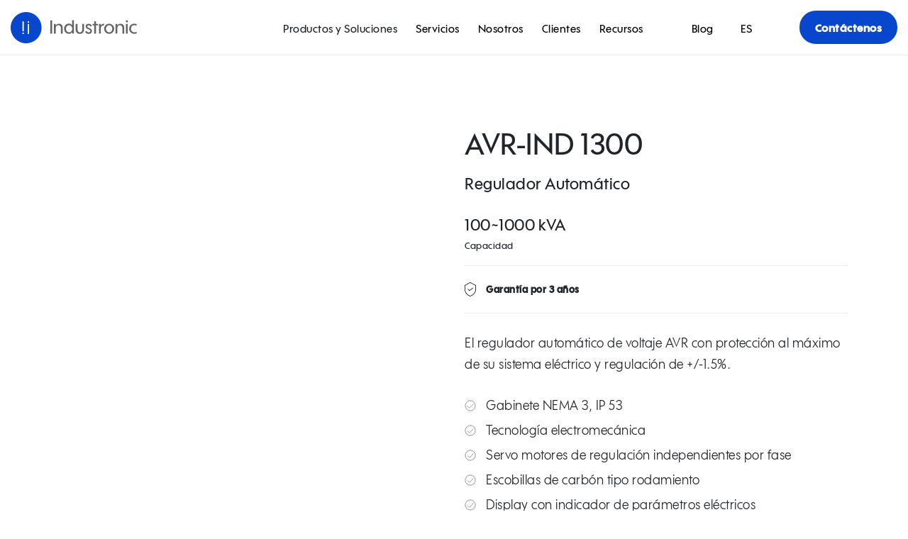

--- FILE ---
content_type: text/html; charset=UTF-8
request_url: https://grupoindustronic.com.co/producto/regulador-automatico-de-voltaje-avr-ind-1300/
body_size: 74255
content:
<!DOCTYPE html>
<!--[if lt IE 9]>      <html class="no-js lt-ie9 lt-ie8 lt-ie7"> <![endif]-->
<!--[if IE 7]>         <html class="no-js lt-ie9 lt-ie8"> <![endif]-->
<!--[if IE 8]>         <html class="no-js lt-ie9"> <![endif]-->
<!--[if gt IE 8]><!--> <html lang="es-ES" class="no-js" > <!--<![endif]-->
  <head><meta charset="utf-8"><script>if(navigator.userAgent.match(/MSIE|Internet Explorer/i)||navigator.userAgent.match(/Trident\/7\..*?rv:11/i)){var href=document.location.href;if(!href.match(/[?&]nowprocket/)){if(href.indexOf("?")==-1){if(href.indexOf("#")==-1){document.location.href=href+"?nowprocket=1"}else{document.location.href=href.replace("#","?nowprocket=1#")}}else{if(href.indexOf("#")==-1){document.location.href=href+"&nowprocket=1"}else{document.location.href=href.replace("#","&nowprocket=1#")}}}}</script><script>(()=>{class RocketLazyLoadScripts{constructor(){this.v="2.0.4",this.userEvents=["keydown","keyup","mousedown","mouseup","mousemove","mouseover","mouseout","touchmove","touchstart","touchend","touchcancel","wheel","click","dblclick","input"],this.attributeEvents=["onblur","onclick","oncontextmenu","ondblclick","onfocus","onmousedown","onmouseenter","onmouseleave","onmousemove","onmouseout","onmouseover","onmouseup","onmousewheel","onscroll","onsubmit"]}async t(){this.i(),this.o(),/iP(ad|hone)/.test(navigator.userAgent)&&this.h(),this.u(),this.l(this),this.m(),this.k(this),this.p(this),this._(),await Promise.all([this.R(),this.L()]),this.lastBreath=Date.now(),this.S(this),this.P(),this.D(),this.O(),this.M(),await this.C(this.delayedScripts.normal),await this.C(this.delayedScripts.defer),await this.C(this.delayedScripts.async),await this.T(),await this.F(),await this.j(),await this.A(),window.dispatchEvent(new Event("rocket-allScriptsLoaded")),this.everythingLoaded=!0,this.lastTouchEnd&&await new Promise(t=>setTimeout(t,500-Date.now()+this.lastTouchEnd)),this.I(),this.H(),this.U(),this.W()}i(){this.CSPIssue=sessionStorage.getItem("rocketCSPIssue"),document.addEventListener("securitypolicyviolation",t=>{this.CSPIssue||"script-src-elem"!==t.violatedDirective||"data"!==t.blockedURI||(this.CSPIssue=!0,sessionStorage.setItem("rocketCSPIssue",!0))},{isRocket:!0})}o(){window.addEventListener("pageshow",t=>{this.persisted=t.persisted,this.realWindowLoadedFired=!0},{isRocket:!0}),window.addEventListener("pagehide",()=>{this.onFirstUserAction=null},{isRocket:!0})}h(){let t;function e(e){t=e}window.addEventListener("touchstart",e,{isRocket:!0}),window.addEventListener("touchend",function i(o){o.changedTouches[0]&&t.changedTouches[0]&&Math.abs(o.changedTouches[0].pageX-t.changedTouches[0].pageX)<10&&Math.abs(o.changedTouches[0].pageY-t.changedTouches[0].pageY)<10&&o.timeStamp-t.timeStamp<200&&(window.removeEventListener("touchstart",e,{isRocket:!0}),window.removeEventListener("touchend",i,{isRocket:!0}),"INPUT"===o.target.tagName&&"text"===o.target.type||(o.target.dispatchEvent(new TouchEvent("touchend",{target:o.target,bubbles:!0})),o.target.dispatchEvent(new MouseEvent("mouseover",{target:o.target,bubbles:!0})),o.target.dispatchEvent(new PointerEvent("click",{target:o.target,bubbles:!0,cancelable:!0,detail:1,clientX:o.changedTouches[0].clientX,clientY:o.changedTouches[0].clientY})),event.preventDefault()))},{isRocket:!0})}q(t){this.userActionTriggered||("mousemove"!==t.type||this.firstMousemoveIgnored?"keyup"===t.type||"mouseover"===t.type||"mouseout"===t.type||(this.userActionTriggered=!0,this.onFirstUserAction&&this.onFirstUserAction()):this.firstMousemoveIgnored=!0),"click"===t.type&&t.preventDefault(),t.stopPropagation(),t.stopImmediatePropagation(),"touchstart"===this.lastEvent&&"touchend"===t.type&&(this.lastTouchEnd=Date.now()),"click"===t.type&&(this.lastTouchEnd=0),this.lastEvent=t.type,t.composedPath&&t.composedPath()[0].getRootNode()instanceof ShadowRoot&&(t.rocketTarget=t.composedPath()[0]),this.savedUserEvents.push(t)}u(){this.savedUserEvents=[],this.userEventHandler=this.q.bind(this),this.userEvents.forEach(t=>window.addEventListener(t,this.userEventHandler,{passive:!1,isRocket:!0})),document.addEventListener("visibilitychange",this.userEventHandler,{isRocket:!0})}U(){this.userEvents.forEach(t=>window.removeEventListener(t,this.userEventHandler,{passive:!1,isRocket:!0})),document.removeEventListener("visibilitychange",this.userEventHandler,{isRocket:!0}),this.savedUserEvents.forEach(t=>{(t.rocketTarget||t.target).dispatchEvent(new window[t.constructor.name](t.type,t))})}m(){const t="return false",e=Array.from(this.attributeEvents,t=>"data-rocket-"+t),i="["+this.attributeEvents.join("],[")+"]",o="[data-rocket-"+this.attributeEvents.join("],[data-rocket-")+"]",s=(e,i,o)=>{o&&o!==t&&(e.setAttribute("data-rocket-"+i,o),e["rocket"+i]=new Function("event",o),e.setAttribute(i,t))};new MutationObserver(t=>{for(const n of t)"attributes"===n.type&&(n.attributeName.startsWith("data-rocket-")||this.everythingLoaded?n.attributeName.startsWith("data-rocket-")&&this.everythingLoaded&&this.N(n.target,n.attributeName.substring(12)):s(n.target,n.attributeName,n.target.getAttribute(n.attributeName))),"childList"===n.type&&n.addedNodes.forEach(t=>{if(t.nodeType===Node.ELEMENT_NODE)if(this.everythingLoaded)for(const i of[t,...t.querySelectorAll(o)])for(const t of i.getAttributeNames())e.includes(t)&&this.N(i,t.substring(12));else for(const e of[t,...t.querySelectorAll(i)])for(const t of e.getAttributeNames())this.attributeEvents.includes(t)&&s(e,t,e.getAttribute(t))})}).observe(document,{subtree:!0,childList:!0,attributeFilter:[...this.attributeEvents,...e]})}I(){this.attributeEvents.forEach(t=>{document.querySelectorAll("[data-rocket-"+t+"]").forEach(e=>{this.N(e,t)})})}N(t,e){const i=t.getAttribute("data-rocket-"+e);i&&(t.setAttribute(e,i),t.removeAttribute("data-rocket-"+e))}k(t){Object.defineProperty(HTMLElement.prototype,"onclick",{get(){return this.rocketonclick||null},set(e){this.rocketonclick=e,this.setAttribute(t.everythingLoaded?"onclick":"data-rocket-onclick","this.rocketonclick(event)")}})}S(t){function e(e,i){let o=e[i];e[i]=null,Object.defineProperty(e,i,{get:()=>o,set(s){t.everythingLoaded?o=s:e["rocket"+i]=o=s}})}e(document,"onreadystatechange"),e(window,"onload"),e(window,"onpageshow");try{Object.defineProperty(document,"readyState",{get:()=>t.rocketReadyState,set(e){t.rocketReadyState=e},configurable:!0}),document.readyState="loading"}catch(t){console.log("WPRocket DJE readyState conflict, bypassing")}}l(t){this.originalAddEventListener=EventTarget.prototype.addEventListener,this.originalRemoveEventListener=EventTarget.prototype.removeEventListener,this.savedEventListeners=[],EventTarget.prototype.addEventListener=function(e,i,o){o&&o.isRocket||!t.B(e,this)&&!t.userEvents.includes(e)||t.B(e,this)&&!t.userActionTriggered||e.startsWith("rocket-")||t.everythingLoaded?t.originalAddEventListener.call(this,e,i,o):(t.savedEventListeners.push({target:this,remove:!1,type:e,func:i,options:o}),"mouseenter"!==e&&"mouseleave"!==e||t.originalAddEventListener.call(this,e,t.savedUserEvents.push,o))},EventTarget.prototype.removeEventListener=function(e,i,o){o&&o.isRocket||!t.B(e,this)&&!t.userEvents.includes(e)||t.B(e,this)&&!t.userActionTriggered||e.startsWith("rocket-")||t.everythingLoaded?t.originalRemoveEventListener.call(this,e,i,o):t.savedEventListeners.push({target:this,remove:!0,type:e,func:i,options:o})}}J(t,e){this.savedEventListeners=this.savedEventListeners.filter(i=>{let o=i.type,s=i.target||window;return e!==o||t!==s||(this.B(o,s)&&(i.type="rocket-"+o),this.$(i),!1)})}H(){EventTarget.prototype.addEventListener=this.originalAddEventListener,EventTarget.prototype.removeEventListener=this.originalRemoveEventListener,this.savedEventListeners.forEach(t=>this.$(t))}$(t){t.remove?this.originalRemoveEventListener.call(t.target,t.type,t.func,t.options):this.originalAddEventListener.call(t.target,t.type,t.func,t.options)}p(t){let e;function i(e){return t.everythingLoaded?e:e.split(" ").map(t=>"load"===t||t.startsWith("load.")?"rocket-jquery-load":t).join(" ")}function o(o){function s(e){const s=o.fn[e];o.fn[e]=o.fn.init.prototype[e]=function(){return this[0]===window&&t.userActionTriggered&&("string"==typeof arguments[0]||arguments[0]instanceof String?arguments[0]=i(arguments[0]):"object"==typeof arguments[0]&&Object.keys(arguments[0]).forEach(t=>{const e=arguments[0][t];delete arguments[0][t],arguments[0][i(t)]=e})),s.apply(this,arguments),this}}if(o&&o.fn&&!t.allJQueries.includes(o)){const e={DOMContentLoaded:[],"rocket-DOMContentLoaded":[]};for(const t in e)document.addEventListener(t,()=>{e[t].forEach(t=>t())},{isRocket:!0});o.fn.ready=o.fn.init.prototype.ready=function(i){function s(){parseInt(o.fn.jquery)>2?setTimeout(()=>i.bind(document)(o)):i.bind(document)(o)}return"function"==typeof i&&(t.realDomReadyFired?!t.userActionTriggered||t.fauxDomReadyFired?s():e["rocket-DOMContentLoaded"].push(s):e.DOMContentLoaded.push(s)),o([])},s("on"),s("one"),s("off"),t.allJQueries.push(o)}e=o}t.allJQueries=[],o(window.jQuery),Object.defineProperty(window,"jQuery",{get:()=>e,set(t){o(t)}})}P(){const t=new Map;document.write=document.writeln=function(e){const i=document.currentScript,o=document.createRange(),s=i.parentElement;let n=t.get(i);void 0===n&&(n=i.nextSibling,t.set(i,n));const c=document.createDocumentFragment();o.setStart(c,0),c.appendChild(o.createContextualFragment(e)),s.insertBefore(c,n)}}async R(){return new Promise(t=>{this.userActionTriggered?t():this.onFirstUserAction=t})}async L(){return new Promise(t=>{document.addEventListener("DOMContentLoaded",()=>{this.realDomReadyFired=!0,t()},{isRocket:!0})})}async j(){return this.realWindowLoadedFired?Promise.resolve():new Promise(t=>{window.addEventListener("load",t,{isRocket:!0})})}M(){this.pendingScripts=[];this.scriptsMutationObserver=new MutationObserver(t=>{for(const e of t)e.addedNodes.forEach(t=>{"SCRIPT"!==t.tagName||t.noModule||t.isWPRocket||this.pendingScripts.push({script:t,promise:new Promise(e=>{const i=()=>{const i=this.pendingScripts.findIndex(e=>e.script===t);i>=0&&this.pendingScripts.splice(i,1),e()};t.addEventListener("load",i,{isRocket:!0}),t.addEventListener("error",i,{isRocket:!0}),setTimeout(i,1e3)})})})}),this.scriptsMutationObserver.observe(document,{childList:!0,subtree:!0})}async F(){await this.X(),this.pendingScripts.length?(await this.pendingScripts[0].promise,await this.F()):this.scriptsMutationObserver.disconnect()}D(){this.delayedScripts={normal:[],async:[],defer:[]},document.querySelectorAll("script[type$=rocketlazyloadscript]").forEach(t=>{t.hasAttribute("data-rocket-src")?t.hasAttribute("async")&&!1!==t.async?this.delayedScripts.async.push(t):t.hasAttribute("defer")&&!1!==t.defer||"module"===t.getAttribute("data-rocket-type")?this.delayedScripts.defer.push(t):this.delayedScripts.normal.push(t):this.delayedScripts.normal.push(t)})}async _(){await this.L();let t=[];document.querySelectorAll("script[type$=rocketlazyloadscript][data-rocket-src]").forEach(e=>{let i=e.getAttribute("data-rocket-src");if(i&&!i.startsWith("data:")){i.startsWith("//")&&(i=location.protocol+i);try{const o=new URL(i).origin;o!==location.origin&&t.push({src:o,crossOrigin:e.crossOrigin||"module"===e.getAttribute("data-rocket-type")})}catch(t){}}}),t=[...new Map(t.map(t=>[JSON.stringify(t),t])).values()],this.Y(t,"preconnect")}async G(t){if(await this.K(),!0!==t.noModule||!("noModule"in HTMLScriptElement.prototype))return new Promise(e=>{let i;function o(){(i||t).setAttribute("data-rocket-status","executed"),e()}try{if(navigator.userAgent.includes("Firefox/")||""===navigator.vendor||this.CSPIssue)i=document.createElement("script"),[...t.attributes].forEach(t=>{let e=t.nodeName;"type"!==e&&("data-rocket-type"===e&&(e="type"),"data-rocket-src"===e&&(e="src"),i.setAttribute(e,t.nodeValue))}),t.text&&(i.text=t.text),t.nonce&&(i.nonce=t.nonce),i.hasAttribute("src")?(i.addEventListener("load",o,{isRocket:!0}),i.addEventListener("error",()=>{i.setAttribute("data-rocket-status","failed-network"),e()},{isRocket:!0}),setTimeout(()=>{i.isConnected||e()},1)):(i.text=t.text,o()),i.isWPRocket=!0,t.parentNode.replaceChild(i,t);else{const i=t.getAttribute("data-rocket-type"),s=t.getAttribute("data-rocket-src");i?(t.type=i,t.removeAttribute("data-rocket-type")):t.removeAttribute("type"),t.addEventListener("load",o,{isRocket:!0}),t.addEventListener("error",i=>{this.CSPIssue&&i.target.src.startsWith("data:")?(console.log("WPRocket: CSP fallback activated"),t.removeAttribute("src"),this.G(t).then(e)):(t.setAttribute("data-rocket-status","failed-network"),e())},{isRocket:!0}),s?(t.fetchPriority="high",t.removeAttribute("data-rocket-src"),t.src=s):t.src="data:text/javascript;base64,"+window.btoa(unescape(encodeURIComponent(t.text)))}}catch(i){t.setAttribute("data-rocket-status","failed-transform"),e()}});t.setAttribute("data-rocket-status","skipped")}async C(t){const e=t.shift();return e?(e.isConnected&&await this.G(e),this.C(t)):Promise.resolve()}O(){this.Y([...this.delayedScripts.normal,...this.delayedScripts.defer,...this.delayedScripts.async],"preload")}Y(t,e){this.trash=this.trash||[];let i=!0;var o=document.createDocumentFragment();t.forEach(t=>{const s=t.getAttribute&&t.getAttribute("data-rocket-src")||t.src;if(s&&!s.startsWith("data:")){const n=document.createElement("link");n.href=s,n.rel=e,"preconnect"!==e&&(n.as="script",n.fetchPriority=i?"high":"low"),t.getAttribute&&"module"===t.getAttribute("data-rocket-type")&&(n.crossOrigin=!0),t.crossOrigin&&(n.crossOrigin=t.crossOrigin),t.integrity&&(n.integrity=t.integrity),t.nonce&&(n.nonce=t.nonce),o.appendChild(n),this.trash.push(n),i=!1}}),document.head.appendChild(o)}W(){this.trash.forEach(t=>t.remove())}async T(){try{document.readyState="interactive"}catch(t){}this.fauxDomReadyFired=!0;try{await this.K(),this.J(document,"readystatechange"),document.dispatchEvent(new Event("rocket-readystatechange")),await this.K(),document.rocketonreadystatechange&&document.rocketonreadystatechange(),await this.K(),this.J(document,"DOMContentLoaded"),document.dispatchEvent(new Event("rocket-DOMContentLoaded")),await this.K(),this.J(window,"DOMContentLoaded"),window.dispatchEvent(new Event("rocket-DOMContentLoaded"))}catch(t){console.error(t)}}async A(){try{document.readyState="complete"}catch(t){}try{await this.K(),this.J(document,"readystatechange"),document.dispatchEvent(new Event("rocket-readystatechange")),await this.K(),document.rocketonreadystatechange&&document.rocketonreadystatechange(),await this.K(),this.J(window,"load"),window.dispatchEvent(new Event("rocket-load")),await this.K(),window.rocketonload&&window.rocketonload(),await this.K(),this.allJQueries.forEach(t=>t(window).trigger("rocket-jquery-load")),await this.K(),this.J(window,"pageshow");const t=new Event("rocket-pageshow");t.persisted=this.persisted,window.dispatchEvent(t),await this.K(),window.rocketonpageshow&&window.rocketonpageshow({persisted:this.persisted})}catch(t){console.error(t)}}async K(){Date.now()-this.lastBreath>45&&(await this.X(),this.lastBreath=Date.now())}async X(){return document.hidden?new Promise(t=>setTimeout(t)):new Promise(t=>requestAnimationFrame(t))}B(t,e){return e===document&&"readystatechange"===t||(e===document&&"DOMContentLoaded"===t||(e===window&&"DOMContentLoaded"===t||(e===window&&"load"===t||e===window&&"pageshow"===t)))}static run(){(new RocketLazyLoadScripts).t()}}RocketLazyLoadScripts.run()})();</script>
    
    <meta http-equiv="X-UA-Compatible" content="IE=edge">
    <title>Regulador de voltaje automático | AVR-IND 1300 | Industronic</title>
<link data-rocket-prefetch href="https://fonts.googleapis.com" rel="dns-prefetch">
<link data-rocket-prefetch href="https://js.hsadspixel.net" rel="dns-prefetch">
<link data-rocket-prefetch href="https://js.hs-banner.com" rel="dns-prefetch">
<link data-rocket-prefetch href="https://js.hs-analytics.net" rel="dns-prefetch">
<link data-rocket-prefetch href="https://js.hscollectedforms.net" rel="dns-prefetch">
<link data-rocket-prefetch href="https://js.hubspot.com" rel="dns-prefetch">
<link data-rocket-prefetch href="https://www.googletagmanager.com" rel="dns-prefetch">
<link data-rocket-prefetch href="https://tracker.metricool.com" rel="dns-prefetch">
<link data-rocket-prefetch href="https://www.youtube.com" rel="dns-prefetch">
<link data-rocket-prefetch href="https://js.hsforms.net" rel="dns-prefetch">
<link data-rocket-prefetch href="https://static.zdassets.com" rel="dns-prefetch">
<link data-rocket-prefetch href="https://js.hs-scripts.com" rel="dns-prefetch">
<link crossorigin data-rocket-preload as="font" href="https://grupoindustronic.com.co/wp-content/themes/industronic-theme/css/fonts/3A7B45_3_0.woff" rel="preload">
<link crossorigin data-rocket-preload as="font" href="https://grupoindustronic.com.co/wp-content/themes/industronic-theme/css/fonts/3A7B45_2_0.woff" rel="preload">
<link crossorigin data-rocket-preload as="font" href="https://grupoindustronic.com.co/wp-content/themes/industronic-theme/css/fonts/3A7B45_1_0.woff" rel="preload">
<style id="wpr-usedcss">img:is([sizes=auto i],[sizes^="auto," i]){contain-intrinsic-size:3000px 1500px}img.emoji{display:inline!important;border:none!important;box-shadow:none!important;height:1em!important;width:1em!important;margin:0 .07em!important;vertical-align:-.1em!important;background:0 0!important;padding:0!important}:where(.wp-block-button__link){border-radius:9999px;box-shadow:none;padding:calc(.667em + 2px) calc(1.333em + 2px);text-decoration:none}:root :where(.wp-block-button .wp-block-button__link.is-style-outline),:root :where(.wp-block-button.is-style-outline>.wp-block-button__link){border:2px solid;padding:.667em 1.333em}:root :where(.wp-block-button .wp-block-button__link.is-style-outline:not(.has-text-color)),:root :where(.wp-block-button.is-style-outline>.wp-block-button__link:not(.has-text-color)){color:currentColor}:root :where(.wp-block-button .wp-block-button__link.is-style-outline:not(.has-background)),:root :where(.wp-block-button.is-style-outline>.wp-block-button__link:not(.has-background)){background-color:initial;background-image:none}:where(.wp-block-calendar table:not(.has-background) th){background:#ddd}:where(.wp-block-columns){margin-bottom:1.75em}:where(.wp-block-columns.has-background){padding:1.25em 2.375em}:where(.wp-block-post-comments input[type=submit]){border:none}:where(.wp-block-cover-image:not(.has-text-color)),:where(.wp-block-cover:not(.has-text-color)){color:#fff}:where(.wp-block-cover-image.is-light:not(.has-text-color)),:where(.wp-block-cover.is-light:not(.has-text-color)){color:#000}:root :where(.wp-block-cover h1:not(.has-text-color)),:root :where(.wp-block-cover h2:not(.has-text-color)),:root :where(.wp-block-cover h3:not(.has-text-color)),:root :where(.wp-block-cover h4:not(.has-text-color)),:root :where(.wp-block-cover h5:not(.has-text-color)),:root :where(.wp-block-cover h6:not(.has-text-color)),:root :where(.wp-block-cover p:not(.has-text-color)){color:inherit}:where(.wp-block-file){margin-bottom:1.5em}:where(.wp-block-file__button){border-radius:2em;display:inline-block;padding:.5em 1em}:where(.wp-block-file__button):where(a):active,:where(.wp-block-file__button):where(a):focus,:where(.wp-block-file__button):where(a):hover,:where(.wp-block-file__button):where(a):visited{box-shadow:none;color:#fff;opacity:.85;text-decoration:none}:where(.wp-block-form-input__input){font-size:1em;margin-bottom:.5em;padding:0 .5em}:where(.wp-block-form-input__input)[type=date],:where(.wp-block-form-input__input)[type=datetime-local],:where(.wp-block-form-input__input)[type=datetime],:where(.wp-block-form-input__input)[type=email],:where(.wp-block-form-input__input)[type=month],:where(.wp-block-form-input__input)[type=number],:where(.wp-block-form-input__input)[type=password],:where(.wp-block-form-input__input)[type=search],:where(.wp-block-form-input__input)[type=tel],:where(.wp-block-form-input__input)[type=text],:where(.wp-block-form-input__input)[type=time],:where(.wp-block-form-input__input)[type=url],:where(.wp-block-form-input__input)[type=week]{border-style:solid;border-width:1px;line-height:2;min-height:2em}:where(.wp-block-group.wp-block-group-is-layout-constrained){position:relative}:root :where(.wp-block-image.is-style-rounded img,.wp-block-image .is-style-rounded img){border-radius:9999px}:where(.wp-block-latest-comments:not([style*=line-height] .wp-block-latest-comments__comment)){line-height:1.1}:where(.wp-block-latest-comments:not([style*=line-height] .wp-block-latest-comments__comment-excerpt p)){line-height:1.8}:root :where(.wp-block-latest-posts.is-grid){padding:0}:root :where(.wp-block-latest-posts.wp-block-latest-posts__list){padding-left:0}ol,ul{box-sizing:border-box}:root :where(.wp-block-list.has-background){padding:1.25em 2.375em}:where(.wp-block-navigation.has-background .wp-block-navigation-item a:not(.wp-element-button)),:where(.wp-block-navigation.has-background .wp-block-navigation-submenu a:not(.wp-element-button)){padding:.5em 1em}:where(.wp-block-navigation .wp-block-navigation__submenu-container .wp-block-navigation-item a:not(.wp-element-button)),:where(.wp-block-navigation .wp-block-navigation__submenu-container .wp-block-navigation-submenu a:not(.wp-element-button)),:where(.wp-block-navigation .wp-block-navigation__submenu-container .wp-block-navigation-submenu button.wp-block-navigation-item__content),:where(.wp-block-navigation .wp-block-navigation__submenu-container .wp-block-pages-list__item button.wp-block-navigation-item__content){padding:.5em 1em}:root :where(p.has-background){padding:1.25em 2.375em}:where(p.has-text-color:not(.has-link-color)) a{color:inherit}:where(.wp-block-post-comments-form input:not([type=submit])),:where(.wp-block-post-comments-form textarea){border:1px solid #949494;font-family:inherit;font-size:1em}:where(.wp-block-post-comments-form input:where(:not([type=submit]):not([type=checkbox]))),:where(.wp-block-post-comments-form textarea){padding:calc(.667em + 2px)}:where(.wp-block-post-excerpt){box-sizing:border-box;margin-bottom:var(--wp--style--block-gap);margin-top:var(--wp--style--block-gap)}:where(.wp-block-preformatted.has-background){padding:1.25em 2.375em}:where(.wp-block-search__button){border:1px solid #ccc;padding:6px 10px}:where(.wp-block-search__input){appearance:none;border:1px solid #949494;flex-grow:1;font-family:inherit;font-size:inherit;font-style:inherit;font-weight:inherit;letter-spacing:inherit;line-height:inherit;margin-left:0;margin-right:0;min-width:3rem;padding:8px;text-decoration:unset!important;text-transform:inherit}:where(.wp-block-search__button-inside .wp-block-search__inside-wrapper){background-color:#fff;border:1px solid #949494;box-sizing:border-box;padding:4px}:where(.wp-block-search__button-inside .wp-block-search__inside-wrapper) .wp-block-search__input{border:none;border-radius:0;padding:0 4px}:where(.wp-block-search__button-inside .wp-block-search__inside-wrapper) .wp-block-search__input:focus{outline:0}:where(.wp-block-search__button-inside .wp-block-search__inside-wrapper) :where(.wp-block-search__button){padding:4px 8px}:root :where(.wp-block-separator.is-style-dots){height:auto;line-height:1;text-align:center}:root :where(.wp-block-separator.is-style-dots):before{color:currentColor;content:"···";font-family:serif;font-size:1.5em;letter-spacing:2em;padding-left:2em}:root :where(.wp-block-site-logo.is-style-rounded){border-radius:9999px}:where(.wp-block-social-links:not(.is-style-logos-only)) .wp-social-link{background-color:#f0f0f0;color:#444}:where(.wp-block-social-links:not(.is-style-logos-only)) .wp-social-link-amazon{background-color:#f90;color:#fff}:where(.wp-block-social-links:not(.is-style-logos-only)) .wp-social-link-bandcamp{background-color:#1ea0c3;color:#fff}:where(.wp-block-social-links:not(.is-style-logos-only)) .wp-social-link-behance{background-color:#0757fe;color:#fff}:where(.wp-block-social-links:not(.is-style-logos-only)) .wp-social-link-bluesky{background-color:#0a7aff;color:#fff}:where(.wp-block-social-links:not(.is-style-logos-only)) .wp-social-link-codepen{background-color:#1e1f26;color:#fff}:where(.wp-block-social-links:not(.is-style-logos-only)) .wp-social-link-deviantart{background-color:#02e49b;color:#fff}:where(.wp-block-social-links:not(.is-style-logos-only)) .wp-social-link-discord{background-color:#5865f2;color:#fff}:where(.wp-block-social-links:not(.is-style-logos-only)) .wp-social-link-dribbble{background-color:#e94c89;color:#fff}:where(.wp-block-social-links:not(.is-style-logos-only)) .wp-social-link-dropbox{background-color:#4280ff;color:#fff}:where(.wp-block-social-links:not(.is-style-logos-only)) .wp-social-link-etsy{background-color:#f45800;color:#fff}:where(.wp-block-social-links:not(.is-style-logos-only)) .wp-social-link-facebook{background-color:#0866ff;color:#fff}:where(.wp-block-social-links:not(.is-style-logos-only)) .wp-social-link-fivehundredpx{background-color:#000;color:#fff}:where(.wp-block-social-links:not(.is-style-logos-only)) .wp-social-link-flickr{background-color:#0461dd;color:#fff}:where(.wp-block-social-links:not(.is-style-logos-only)) .wp-social-link-foursquare{background-color:#e65678;color:#fff}:where(.wp-block-social-links:not(.is-style-logos-only)) .wp-social-link-github{background-color:#24292d;color:#fff}:where(.wp-block-social-links:not(.is-style-logos-only)) .wp-social-link-goodreads{background-color:#eceadd;color:#382110}:where(.wp-block-social-links:not(.is-style-logos-only)) .wp-social-link-google{background-color:#ea4434;color:#fff}:where(.wp-block-social-links:not(.is-style-logos-only)) .wp-social-link-gravatar{background-color:#1d4fc4;color:#fff}:where(.wp-block-social-links:not(.is-style-logos-only)) .wp-social-link-instagram{background-color:#f00075;color:#fff}:where(.wp-block-social-links:not(.is-style-logos-only)) .wp-social-link-lastfm{background-color:#e21b24;color:#fff}:where(.wp-block-social-links:not(.is-style-logos-only)) .wp-social-link-linkedin{background-color:#0d66c2;color:#fff}:where(.wp-block-social-links:not(.is-style-logos-only)) .wp-social-link-mastodon{background-color:#3288d4;color:#fff}:where(.wp-block-social-links:not(.is-style-logos-only)) .wp-social-link-medium{background-color:#000;color:#fff}:where(.wp-block-social-links:not(.is-style-logos-only)) .wp-social-link-meetup{background-color:#f6405f;color:#fff}:where(.wp-block-social-links:not(.is-style-logos-only)) .wp-social-link-patreon{background-color:#000;color:#fff}:where(.wp-block-social-links:not(.is-style-logos-only)) .wp-social-link-pinterest{background-color:#e60122;color:#fff}:where(.wp-block-social-links:not(.is-style-logos-only)) .wp-social-link-pocket{background-color:#ef4155;color:#fff}:where(.wp-block-social-links:not(.is-style-logos-only)) .wp-social-link-reddit{background-color:#ff4500;color:#fff}:where(.wp-block-social-links:not(.is-style-logos-only)) .wp-social-link-skype{background-color:#0478d7;color:#fff}:where(.wp-block-social-links:not(.is-style-logos-only)) .wp-social-link-snapchat{background-color:#fefc00;color:#fff;stroke:#000}:where(.wp-block-social-links:not(.is-style-logos-only)) .wp-social-link-soundcloud{background-color:#ff5600;color:#fff}:where(.wp-block-social-links:not(.is-style-logos-only)) .wp-social-link-spotify{background-color:#1bd760;color:#fff}:where(.wp-block-social-links:not(.is-style-logos-only)) .wp-social-link-telegram{background-color:#2aabee;color:#fff}:where(.wp-block-social-links:not(.is-style-logos-only)) .wp-social-link-threads{background-color:#000;color:#fff}:where(.wp-block-social-links:not(.is-style-logos-only)) .wp-social-link-tiktok{background-color:#000;color:#fff}:where(.wp-block-social-links:not(.is-style-logos-only)) .wp-social-link-tumblr{background-color:#011835;color:#fff}:where(.wp-block-social-links:not(.is-style-logos-only)) .wp-social-link-twitch{background-color:#6440a4;color:#fff}:where(.wp-block-social-links:not(.is-style-logos-only)) .wp-social-link-twitter{background-color:#1da1f2;color:#fff}:where(.wp-block-social-links:not(.is-style-logos-only)) .wp-social-link-vimeo{background-color:#1eb7ea;color:#fff}:where(.wp-block-social-links:not(.is-style-logos-only)) .wp-social-link-vk{background-color:#4680c2;color:#fff}:where(.wp-block-social-links:not(.is-style-logos-only)) .wp-social-link-wordpress{background-color:#3499cd;color:#fff}:where(.wp-block-social-links:not(.is-style-logos-only)) .wp-social-link-whatsapp{background-color:#25d366;color:#fff}:where(.wp-block-social-links:not(.is-style-logos-only)) .wp-social-link-x{background-color:#000;color:#fff}:where(.wp-block-social-links:not(.is-style-logos-only)) .wp-social-link-yelp{background-color:#d32422;color:#fff}:where(.wp-block-social-links:not(.is-style-logos-only)) .wp-social-link-youtube{background-color:red;color:#fff}:where(.wp-block-social-links.is-style-logos-only) .wp-social-link{background:0 0}:where(.wp-block-social-links.is-style-logos-only) .wp-social-link svg{height:1.25em;width:1.25em}:where(.wp-block-social-links.is-style-logos-only) .wp-social-link-amazon{color:#f90}:where(.wp-block-social-links.is-style-logos-only) .wp-social-link-bandcamp{color:#1ea0c3}:where(.wp-block-social-links.is-style-logos-only) .wp-social-link-behance{color:#0757fe}:where(.wp-block-social-links.is-style-logos-only) .wp-social-link-bluesky{color:#0a7aff}:where(.wp-block-social-links.is-style-logos-only) .wp-social-link-codepen{color:#1e1f26}:where(.wp-block-social-links.is-style-logos-only) .wp-social-link-deviantart{color:#02e49b}:where(.wp-block-social-links.is-style-logos-only) .wp-social-link-discord{color:#5865f2}:where(.wp-block-social-links.is-style-logos-only) .wp-social-link-dribbble{color:#e94c89}:where(.wp-block-social-links.is-style-logos-only) .wp-social-link-dropbox{color:#4280ff}:where(.wp-block-social-links.is-style-logos-only) .wp-social-link-etsy{color:#f45800}:where(.wp-block-social-links.is-style-logos-only) .wp-social-link-facebook{color:#0866ff}:where(.wp-block-social-links.is-style-logos-only) .wp-social-link-fivehundredpx{color:#000}:where(.wp-block-social-links.is-style-logos-only) .wp-social-link-flickr{color:#0461dd}:where(.wp-block-social-links.is-style-logos-only) .wp-social-link-foursquare{color:#e65678}:where(.wp-block-social-links.is-style-logos-only) .wp-social-link-github{color:#24292d}:where(.wp-block-social-links.is-style-logos-only) .wp-social-link-goodreads{color:#382110}:where(.wp-block-social-links.is-style-logos-only) .wp-social-link-google{color:#ea4434}:where(.wp-block-social-links.is-style-logos-only) .wp-social-link-gravatar{color:#1d4fc4}:where(.wp-block-social-links.is-style-logos-only) .wp-social-link-instagram{color:#f00075}:where(.wp-block-social-links.is-style-logos-only) .wp-social-link-lastfm{color:#e21b24}:where(.wp-block-social-links.is-style-logos-only) .wp-social-link-linkedin{color:#0d66c2}:where(.wp-block-social-links.is-style-logos-only) .wp-social-link-mastodon{color:#3288d4}:where(.wp-block-social-links.is-style-logos-only) .wp-social-link-medium{color:#000}:where(.wp-block-social-links.is-style-logos-only) .wp-social-link-meetup{color:#f6405f}:where(.wp-block-social-links.is-style-logos-only) .wp-social-link-patreon{color:#000}:where(.wp-block-social-links.is-style-logos-only) .wp-social-link-pinterest{color:#e60122}:where(.wp-block-social-links.is-style-logos-only) .wp-social-link-pocket{color:#ef4155}:where(.wp-block-social-links.is-style-logos-only) .wp-social-link-reddit{color:#ff4500}:where(.wp-block-social-links.is-style-logos-only) .wp-social-link-skype{color:#0478d7}:where(.wp-block-social-links.is-style-logos-only) .wp-social-link-snapchat{color:#fff;stroke:#000}:where(.wp-block-social-links.is-style-logos-only) .wp-social-link-soundcloud{color:#ff5600}:where(.wp-block-social-links.is-style-logos-only) .wp-social-link-spotify{color:#1bd760}:where(.wp-block-social-links.is-style-logos-only) .wp-social-link-telegram{color:#2aabee}:where(.wp-block-social-links.is-style-logos-only) .wp-social-link-threads{color:#000}:where(.wp-block-social-links.is-style-logos-only) .wp-social-link-tiktok{color:#000}:where(.wp-block-social-links.is-style-logos-only) .wp-social-link-tumblr{color:#011835}:where(.wp-block-social-links.is-style-logos-only) .wp-social-link-twitch{color:#6440a4}:where(.wp-block-social-links.is-style-logos-only) .wp-social-link-twitter{color:#1da1f2}:where(.wp-block-social-links.is-style-logos-only) .wp-social-link-vimeo{color:#1eb7ea}:where(.wp-block-social-links.is-style-logos-only) .wp-social-link-vk{color:#4680c2}:where(.wp-block-social-links.is-style-logos-only) .wp-social-link-whatsapp{color:#25d366}:where(.wp-block-social-links.is-style-logos-only) .wp-social-link-wordpress{color:#3499cd}:where(.wp-block-social-links.is-style-logos-only) .wp-social-link-x{color:#000}:where(.wp-block-social-links.is-style-logos-only) .wp-social-link-yelp{color:#d32422}:where(.wp-block-social-links.is-style-logos-only) .wp-social-link-youtube{color:red}:root :where(.wp-block-social-links .wp-social-link a){padding:.25em}:root :where(.wp-block-social-links.is-style-logos-only .wp-social-link a){padding:0}:root :where(.wp-block-social-links.is-style-pill-shape .wp-social-link a){padding-left:.6666666667em;padding-right:.6666666667em}:root :where(.wp-block-tag-cloud.is-style-outline){display:flex;flex-wrap:wrap;gap:1ch}:root :where(.wp-block-tag-cloud.is-style-outline a){border:1px solid;font-size:unset!important;margin-right:0;padding:1ch 2ch;text-decoration:none!important}:root :where(.wp-block-table-of-contents){box-sizing:border-box}:where(.wp-block-term-description){box-sizing:border-box;margin-bottom:var(--wp--style--block-gap);margin-top:var(--wp--style--block-gap)}:where(pre.wp-block-verse){font-family:inherit}:root{--wp-block-synced-color:#7a00df;--wp-block-synced-color--rgb:122,0,223;--wp-bound-block-color:var(--wp-block-synced-color);--wp-editor-canvas-background:#ddd;--wp-admin-theme-color:#007cba;--wp-admin-theme-color--rgb:0,124,186;--wp-admin-theme-color-darker-10:#006ba1;--wp-admin-theme-color-darker-10--rgb:0,107,160.5;--wp-admin-theme-color-darker-20:#005a87;--wp-admin-theme-color-darker-20--rgb:0,90,135;--wp-admin-border-width-focus:2px}@media (min-resolution:192dpi){:root{--wp-admin-border-width-focus:1.5px}}:root{--wp--preset--font-size--normal:16px;--wp--preset--font-size--huge:42px}html :where(.has-border-color){border-style:solid}html :where([style*=border-top-color]){border-top-style:solid}html :where([style*=border-right-color]){border-right-style:solid}html :where([style*=border-bottom-color]){border-bottom-style:solid}html :where([style*=border-left-color]){border-left-style:solid}html :where([style*=border-width]){border-style:solid}html :where([style*=border-top-width]){border-top-style:solid}html :where([style*=border-right-width]){border-right-style:solid}html :where([style*=border-bottom-width]){border-bottom-style:solid}html :where([style*=border-left-width]){border-left-style:solid}html :where(img[class*=wp-image-]){height:auto;max-width:100%}:where(figure){margin:0 0 1em}html :where(.is-position-sticky){--wp-admin--admin-bar--position-offset:var(--wp-admin--admin-bar--height,0px)}@media screen and (max-width:600px){html :where(.is-position-sticky){--wp-admin--admin-bar--position-offset:0px}}:root{--wp--preset--aspect-ratio--square:1;--wp--preset--aspect-ratio--4-3:4/3;--wp--preset--aspect-ratio--3-4:3/4;--wp--preset--aspect-ratio--3-2:3/2;--wp--preset--aspect-ratio--2-3:2/3;--wp--preset--aspect-ratio--16-9:16/9;--wp--preset--aspect-ratio--9-16:9/16;--wp--preset--color--black:#000000;--wp--preset--color--cyan-bluish-gray:#abb8c3;--wp--preset--color--white:#ffffff;--wp--preset--color--pale-pink:#f78da7;--wp--preset--color--vivid-red:#cf2e2e;--wp--preset--color--luminous-vivid-orange:#ff6900;--wp--preset--color--luminous-vivid-amber:#fcb900;--wp--preset--color--light-green-cyan:#7bdcb5;--wp--preset--color--vivid-green-cyan:#00d084;--wp--preset--color--pale-cyan-blue:#8ed1fc;--wp--preset--color--vivid-cyan-blue:#0693e3;--wp--preset--color--vivid-purple:#9b51e0;--wp--preset--gradient--vivid-cyan-blue-to-vivid-purple:linear-gradient(135deg,rgb(6, 147, 227) 0%,rgb(155, 81, 224) 100%);--wp--preset--gradient--light-green-cyan-to-vivid-green-cyan:linear-gradient(135deg,rgb(122, 220, 180) 0%,rgb(0, 208, 130) 100%);--wp--preset--gradient--luminous-vivid-amber-to-luminous-vivid-orange:linear-gradient(135deg,rgb(252, 185, 0) 0%,rgb(255, 105, 0) 100%);--wp--preset--gradient--luminous-vivid-orange-to-vivid-red:linear-gradient(135deg,rgb(255, 105, 0) 0%,rgb(207, 46, 46) 100%);--wp--preset--gradient--very-light-gray-to-cyan-bluish-gray:linear-gradient(135deg,rgb(238, 238, 238) 0%,rgb(169, 184, 195) 100%);--wp--preset--gradient--cool-to-warm-spectrum:linear-gradient(135deg,rgb(74, 234, 220) 0%,rgb(151, 120, 209) 20%,rgb(207, 42, 186) 40%,rgb(238, 44, 130) 60%,rgb(251, 105, 98) 80%,rgb(254, 248, 76) 100%);--wp--preset--gradient--blush-light-purple:linear-gradient(135deg,rgb(255, 206, 236) 0%,rgb(152, 150, 240) 100%);--wp--preset--gradient--blush-bordeaux:linear-gradient(135deg,rgb(254, 205, 165) 0%,rgb(254, 45, 45) 50%,rgb(107, 0, 62) 100%);--wp--preset--gradient--luminous-dusk:linear-gradient(135deg,rgb(255, 203, 112) 0%,rgb(199, 81, 192) 50%,rgb(65, 88, 208) 100%);--wp--preset--gradient--pale-ocean:linear-gradient(135deg,rgb(255, 245, 203) 0%,rgb(182, 227, 212) 50%,rgb(51, 167, 181) 100%);--wp--preset--gradient--electric-grass:linear-gradient(135deg,rgb(202, 248, 128) 0%,rgb(113, 206, 126) 100%);--wp--preset--gradient--midnight:linear-gradient(135deg,rgb(2, 3, 129) 0%,rgb(40, 116, 252) 100%);--wp--preset--font-size--small:13px;--wp--preset--font-size--medium:20px;--wp--preset--font-size--large:36px;--wp--preset--font-size--x-large:42px;--wp--preset--spacing--20:0.44rem;--wp--preset--spacing--30:0.67rem;--wp--preset--spacing--40:1rem;--wp--preset--spacing--50:1.5rem;--wp--preset--spacing--60:2.25rem;--wp--preset--spacing--70:3.38rem;--wp--preset--spacing--80:5.06rem;--wp--preset--shadow--natural:6px 6px 9px rgba(0, 0, 0, .2);--wp--preset--shadow--deep:12px 12px 50px rgba(0, 0, 0, .4);--wp--preset--shadow--sharp:6px 6px 0px rgba(0, 0, 0, .2);--wp--preset--shadow--outlined:6px 6px 0px -3px rgb(255, 255, 255),6px 6px rgb(0, 0, 0);--wp--preset--shadow--crisp:6px 6px 0px rgb(0, 0, 0)}:where(.is-layout-flex){gap:.5em}:where(.is-layout-grid){gap:.5em}:where(.wp-block-columns.is-layout-flex){gap:2em}:where(.wp-block-columns.is-layout-grid){gap:2em}:where(.wp-block-post-template.is-layout-flex){gap:1.25em}:where(.wp-block-post-template.is-layout-grid){gap:1.25em}#cookie-law-info-bar{font-size:15px;margin:0 auto;padding:12px 10px;position:absolute;text-align:center;box-sizing:border-box;width:100%;z-index:9999;display:none;left:0;font-weight:300;box-shadow:0 -1px 10px 0 rgba(172,171,171,.3)}#cookie-law-info-again{font-size:10pt;margin:0;padding:5px 10px;text-align:center;z-index:9999;cursor:pointer;box-shadow:#161616 2px 2px 5px 2px}#cookie-law-info-bar span{vertical-align:middle}.cli-plugin-button,.cli-plugin-button:visited{display:inline-block;padding:9px 12px;color:#fff;text-decoration:none;position:relative;cursor:pointer;margin-left:5px;text-decoration:none}.cli-plugin-main-link{margin-left:0;font-weight:550;text-decoration:underline}.cli-plugin-button:hover{background-color:#111;color:#fff;text-decoration:none}.small.cli-plugin-button,.small.cli-plugin-button:visited{font-size:11px}.cli-plugin-button,.cli-plugin-button:visited,.medium.cli-plugin-button,.medium.cli-plugin-button:visited{font-size:13px;font-weight:400;line-height:1}.large.cli-plugin-button,.large.cli-plugin-button:visited{font-size:14px;padding:8px 14px 9px}.green.cli-plugin-button,.green.cli-plugin-button:visited{background-color:#91bd09}.green.cli-plugin-button:hover{background-color:#749a02}.red.cli-plugin-button,.red.cli-plugin-button:visited{background-color:#e62727}.red.cli-plugin-button:hover{background-color:#cf2525}.orange.cli-plugin-button,.orange.cli-plugin-button:visited{background-color:#ff5c00}.orange.cli-plugin-button:hover{background-color:#d45500}.cli-plugin-button{margin-top:5px}.cli-bar-popup{-moz-background-clip:padding;-webkit-background-clip:padding;background-clip:padding-box;-webkit-border-radius:30px;-moz-border-radius:30px;border-radius:30px;padding:20px}.cli-plugin-main-link.cli-plugin-button{text-decoration:none}.cli-plugin-main-link.cli-plugin-button{margin-left:5px}.modal-backdrop.show{opacity:.8}.modal-backdrop{position:fixed;top:0;right:0;bottom:0;left:0;z-index:1039;background-color:#000}.cli-modal-backdrop{position:fixed;top:0;right:0;bottom:0;left:0;z-index:1040;background-color:#000;display:none}.cli-modal-backdrop.cli-show{opacity:.5;display:block}.cli-modal.cli-show{display:block}.cli-modal .cli-modal-dialog{position:relative;width:auto;margin:.5rem;pointer-events:none;font-family:-apple-system,BlinkMacSystemFont,"Segoe UI",Roboto,"Helvetica Neue",Arial,sans-serif,"Apple Color Emoji","Segoe UI Emoji","Segoe UI Symbol";font-size:1rem;font-weight:400;line-height:1.5;color:#212529;text-align:left;display:-ms-flexbox;display:flex;-ms-flex-align:center;align-items:center;min-height:calc(100% - (.5rem * 2))}@media (min-width:992px){.cli-modal .cli-modal-dialog{max-width:900px}}.cli-modal-content{position:relative;display:-ms-flexbox;display:flex;-ms-flex-direction:column;flex-direction:column;width:100%;pointer-events:auto;background-color:#fff;background-clip:padding-box;border-radius:.3rem;outline:0}.cli-modal .cli-modal-close{position:absolute;right:10px;top:10px;z-index:1;padding:0;background-color:transparent!important;border:0;-webkit-appearance:none;font-size:1.5rem;font-weight:700;line-height:1;color:#000;text-shadow:0 1px 0 #fff}.cli-switch{display:inline-block;position:relative;min-height:1px;padding-left:70px;font-size:14px}.cli-switch .cli-slider{background-color:#e3e1e8;height:24px;width:50px;bottom:0;cursor:pointer;left:0;position:absolute;right:0;top:0;transition:.4s}.cli-switch .cli-slider:before{background-color:#fff;bottom:2px;content:"";height:20px;left:2px;position:absolute;transition:.4s;width:20px}.cli-switch input:checked+.cli-slider{background-color:#00acad}.cli-switch input:checked+.cli-slider:before{transform:translateX(26px)}.cli-switch .cli-slider{border-radius:34px}.cli-fade{transition:opacity .15s linear}.cli-tab-content{width:100%;padding:30px}.cli-container-fluid{padding-right:15px;padding-left:15px;margin-right:auto;margin-left:auto}.cli-row{display:-ms-flexbox;display:flex;-ms-flex-wrap:wrap;flex-wrap:wrap;margin-right:-15px;margin-left:-15px}.cli-align-items-stretch{-ms-flex-align:stretch!important;align-items:stretch!important}.cli-px-0{padding-left:0;padding-right:0}.cli-btn{cursor:pointer;font-size:14px;display:inline-block;font-weight:400;text-align:center;white-space:nowrap;vertical-align:middle;-webkit-user-select:none;-moz-user-select:none;-ms-user-select:none;user-select:none;border:1px solid transparent;padding:.5rem 1.25rem;line-height:1;border-radius:.25rem;transition:all .15s ease-in-out}.cli-btn:hover{opacity:.8}.cli-btn:focus{outline:0}.cli-modal-backdrop.cli-show{opacity:.8}.cli-modal-open{overflow:hidden}.cli-barmodal-open{overflow:hidden}.cli-modal-open .cli-modal{overflow-x:hidden;overflow-y:auto}.cli-modal.cli-fade .cli-modal-dialog{transition:-webkit-transform .3s ease-out;transition:transform .3s ease-out;transition:transform .3s ease-out,-webkit-transform .3s ease-out;-webkit-transform:translate(0,-25%);transform:translate(0,-25%)}.cli-modal.cli-show .cli-modal-dialog{-webkit-transform:translate(0,0);transform:translate(0,0)}.cli-modal-backdrop{position:fixed;top:0;right:0;bottom:0;left:0;z-index:1040;background-color:#000;-webkit-transform:scale(0);transform:scale(0);transition:opacity ease-in-out .5s}.cli-modal-backdrop.cli-fade{opacity:0}.cli-modal-backdrop.cli-show{opacity:.5;-webkit-transform:scale(1);transform:scale(1)}.cli-modal{position:fixed;top:0;right:0;bottom:0;left:0;z-index:99999;transform:scale(0);overflow:hidden;outline:0;display:none}.cli-modal a{text-decoration:none}.cli-modal .cli-modal-dialog{position:relative;width:auto;margin:.5rem;pointer-events:none;font-family:inherit;font-size:1rem;font-weight:400;line-height:1.5;color:#212529;text-align:left;display:-ms-flexbox;display:flex;-ms-flex-align:center;align-items:center;min-height:calc(100% - (.5rem * 2))}@media (min-width:576px){.cli-modal .cli-modal-dialog{max-width:500px;margin:1.75rem auto;min-height:calc(100% - (1.75rem * 2))}}.cli-modal-content{position:relative;display:-ms-flexbox;display:flex;-ms-flex-direction:column;flex-direction:column;width:100%;pointer-events:auto;background-color:#fff;background-clip:padding-box;border-radius:.2rem;box-sizing:border-box;outline:0}.cli-modal .row{margin:0 -15px}.cli-modal .modal-body{padding:0;position:relative;-ms-flex:1 1 auto;flex:1 1 auto}.cli-modal .cli-modal-close:focus{outline:0}.cli-switch{display:inline-block;position:relative;min-height:1px;padding-left:38px;font-size:14px}.cli-switch input[type=checkbox]{display:none}.cli-switch .cli-slider{background-color:#e3e1e8;height:20px;width:38px;bottom:0;cursor:pointer;left:0;position:absolute;right:0;top:0;transition:.4s}.cli-switch .cli-slider:before{background-color:#fff;bottom:2px;content:"";height:15px;left:3px;position:absolute;transition:.4s;width:15px}.cli-switch input:checked+.cli-slider{background-color:#61a229}.cli-switch input:checked+.cli-slider:before{transform:translateX(18px)}.cli-switch .cli-slider{border-radius:34px;font-size:0}.cli-switch .cli-slider:before{border-radius:50%}.cli-tab-content{background:#fff}.cli-tab-content{width:100%;padding:5px 30px 5px 5px;box-sizing:border-box}@media (max-width:767px){.cli-tab-content{padding:30px 10px}}.cli-tab-content p{color:#343438;font-size:14px;margin-top:0}.cli-tab-content h4{font-size:20px;margin-bottom:1.5rem;margin-top:0;font-family:inherit;font-weight:500;line-height:1.2;color:inherit}#cookie-law-info-bar .cli-tab-content{background:0 0}#cookie-law-info-bar .cli-nav-link,#cookie-law-info-bar .cli-switch .cli-slider:after,#cookie-law-info-bar .cli-tab-container p,#cookie-law-info-bar span.cli-necessary-caption{color:inherit}#cookie-law-info-bar .cli-tab-header a:before{border-right:1px solid currentColor;border-bottom:1px solid currentColor}#cookie-law-info-bar .cli-row{margin-top:20px}#cookie-law-info-bar .cli-tab-content h4{margin-bottom:.5rem}#cookie-law-info-bar .cli-tab-container{display:none;text-align:left}.cli-tab-footer .cli-btn{background-color:#00acad;padding:10px 15px;text-decoration:none}.cli-tab-footer .wt-cli-privacy-accept-btn{background-color:#61a229;color:#fff;border-radius:0}.cli-tab-footer{width:100%;text-align:right;padding:20px 0}.cli-col-12{width:100%}.cli-tab-header{display:flex;justify-content:space-between}.cli-tab-header a:before{width:10px;height:2px;left:0;top:calc(50% - 1px)}.cli-tab-header a:after{width:2px;height:10px;left:4px;top:calc(50% - 5px);-webkit-transform:none;transform:none}.cli-tab-header a:before{width:7px;height:7px;border-right:1px solid #4a6e78;border-bottom:1px solid #4a6e78;content:" ";transform:rotate(-45deg);-webkit-transition:.2s ease-in-out;-moz-transition:.2s ease-in-out;transition:all .2s ease-in-out;margin-right:10px}.cli-tab-header a.cli-nav-link{position:relative;display:flex;align-items:center;font-size:14px;color:#000;text-transform:capitalize}.cli-tab-header.cli-tab-active .cli-nav-link:before{transform:rotate(45deg);-webkit-transition:.2s ease-in-out;-moz-transition:.2s ease-in-out;transition:all .2s ease-in-out}.cli-tab-header{border-radius:5px;padding:12px 15px;cursor:pointer;transition:background-color .2s ease-out .3s,color .2s ease-out 0s;background-color:#f2f2f2}.cli-modal .cli-modal-close{position:absolute;right:0;top:0;z-index:1;-webkit-appearance:none;width:40px;height:40px;padding:0;border-radius:50%;padding:10px;background:0 0;border:none;min-width:40px}.cli-tab-container h1,.cli-tab-container h4{font-family:inherit;font-size:16px;margin-bottom:15px;margin:10px 0}#cliSettingsPopup .cli-tab-section-container{padding-top:12px}.cli-privacy-content-text,.cli-tab-container p{font-size:14px;line-height:1.4;margin-top:0;padding:0;color:#000}.cli-tab-content{display:none}.cli-tab-section .cli-tab-content{padding:10px 20px 5px}.cli-tab-section{margin-top:5px}@media (min-width:992px){.cli-modal .cli-modal-dialog{max-width:645px}}.cli-switch .cli-slider:after{content:attr(data-cli-disable);position:absolute;right:50px;color:#000;font-size:12px;text-align:right;min-width:80px}.cli-switch input:checked+.cli-slider:after{content:attr(data-cli-enable)}.cli-privacy-overview:not(.cli-collapsed) .cli-privacy-content{max-height:60px;transition:max-height .15s ease-out;overflow:hidden}a.cli-privacy-readmore{font-size:12px;margin-top:12px;display:inline-block;padding-bottom:0;cursor:pointer;color:#000;text-decoration:underline}.cli-modal-footer{position:relative}a.cli-privacy-readmore:before{content:attr(data-readmore-text)}.cli-collapsed a.cli-privacy-readmore:before{content:attr(data-readless-text)}.cli-collapsed .cli-privacy-content{transition:max-height .25s ease-in}.cli-privacy-content p{margin-bottom:0}.cli-modal-close svg{fill:#000}span.cli-necessary-caption{color:#000;font-size:12px}#cookie-law-info-bar .cli-privacy-overview{display:none}.cli-tab-container .cli-row{max-height:500px;overflow-y:auto}.cli-modal.cli-blowup.cli-out{z-index:-1}.cli-modal.cli-blowup{z-index:999999;transform:scale(1)}.cli-modal.cli-blowup .cli-modal-dialog{animation:.5s cubic-bezier(.165,.84,.44,1) forwards blowUpModal}.cli-modal.cli-blowup.cli-out .cli-modal-dialog{animation:.5s cubic-bezier(.165,.84,.44,1) forwards blowUpModalTwo}@keyframes blowUpModal{0%{transform:scale(0)}100%{transform:scale(1)}}@keyframes blowUpModalTwo{0%{transform:scale(1);opacity:1}50%{transform:scale(.5);opacity:0}100%{transform:scale(0);opacity:0}}.cli-tab-section .cookielawinfo-row-cat-table td,.cli-tab-section .cookielawinfo-row-cat-table th{font-size:12px}.cli_settings_button{cursor:pointer}.wt-cli-sr-only{display:none;font-size:16px}a.wt-cli-element.cli_cookie_close_button{text-decoration:none;color:#333;font-size:22px;line-height:22px;cursor:pointer;position:absolute;right:10px;top:5px}.cli-bar-container{float:none;margin:0 auto;display:-webkit-box;display:-moz-box;display:-ms-flexbox;display:-webkit-flex;display:flex;justify-content:space-between;-webkit-box-align:center;-moz-box-align:center;-ms-flex-align:center;-webkit-align-items:center;align-items:center}.cli-bar-btn_container{margin-left:20px;display:-webkit-box;display:-moz-box;display:-ms-flexbox;display:-webkit-flex;display:flex;-webkit-box-align:center;-moz-box-align:center;-ms-flex-align:center;-webkit-align-items:center;align-items:center;flex-wrap:nowrap}.cli-style-v2 a{cursor:pointer}.cli-bar-btn_container a{white-space:nowrap}.cli-style-v2 .cli-plugin-main-link{font-weight:inherit}.cli-style-v2{font-size:11pt;line-height:18px;font-weight:400}#cookie-law-info-bar[data-cli-type=popup] .cli-bar-container,#cookie-law-info-bar[data-cli-type=widget] .cli-bar-container{display:block}.cli-style-v2 .cli-bar-message{width:70%;text-align:left}#cookie-law-info-bar[data-cli-type=popup] .cli-bar-message,#cookie-law-info-bar[data-cli-type=widget] .cli-bar-message{width:100%}#cookie-law-info-bar[data-cli-type=widget] .cli-style-v2 .cli-bar-btn_container{margin-top:8px;margin-left:0;flex-wrap:wrap}#cookie-law-info-bar[data-cli-type=popup] .cli-style-v2 .cli-bar-btn_container{margin-top:8px;margin-left:0}#cookie-law-info-bar[data-cli-style=cli-style-v2] .cli_messagebar_head{text-align:left;margin-bottom:5px;margin-top:0;font-size:16px}.cli-style-v2 .cli-bar-btn_container .cli-plugin-main-link,.cli-style-v2 .cli-bar-btn_container .cli_action_button,.cli-style-v2 .cli-bar-btn_container .cli_settings_button{margin-left:5px}#cookie-law-info-bar[data-cli-style=cli-style-v2]{padding:14px 25px}#cookie-law-info-bar[data-cli-style=cli-style-v2][data-cli-type=widget]{padding:32px 30px}#cookie-law-info-bar[data-cli-style=cli-style-v2][data-cli-type=popup]{padding:32px 45px}.cli-style-v2 .cli-plugin-main-link:not(.cli-plugin-button),.cli-style-v2 .cli_action_button:not(.cli-plugin-button),.cli-style-v2 .cli_settings_button:not(.cli-plugin-button){text-decoration:underline}.cli-style-v2 .cli-bar-btn_container .cli-plugin-button{margin-top:5px;margin-bottom:5px}.wt-cli-necessary-checkbox{display:none!important}@media (max-width:985px){.cli-style-v2 .cli-bar-message{width:100%}.cli-style-v2.cli-bar-container{justify-content:left;flex-wrap:wrap}.cli-style-v2 .cli-bar-btn_container{margin-left:0;margin-top:10px}#cookie-law-info-bar[data-cli-style=cli-style-v2],#cookie-law-info-bar[data-cli-style=cli-style-v2][data-cli-type=popup],#cookie-law-info-bar[data-cli-style=cli-style-v2][data-cli-type=widget]{padding:25px}}.wt-cli-ckyes-brand-logo{display:flex;align-items:center;font-size:9px;color:#111;font-weight:400}.wt-cli-ckyes-brand-logo img{width:65px;margin-left:2px}.wt-cli-privacy-overview-actions{padding-bottom:0}@media only screen and (max-width:479px) and (min-width:320px){.cli-style-v2 .cli-bar-btn_container{flex-wrap:wrap}}.wt-cli-cookie-description{font-size:14px;line-height:1.4;margin-top:0;padding:0;color:#000}.intl-tel-input{position:relative}.intl-tel-input *{box-sizing:border-box;-moz-box-sizing:border-box}.intl-tel-input .hide{display:none}.intl-tel-input .v-hide{visibility:hidden}.intl-tel-input input,.intl-tel-input input[type=tel],.intl-tel-input input[type=text]{position:relative;z-index:0;margin-top:0!important;margin-bottom:0!important;padding-right:36px;margin-right:0}.intl-tel-input .flag-container{position:absolute;top:0;bottom:0;right:0;padding:1px}.intl-tel-input .selected-flag{z-index:1;position:relative;width:36px;height:100%;padding:0 0 0 8px}.intl-tel-input .selected-flag .iti-flag{position:absolute;top:0;bottom:0;margin:auto}.intl-tel-input .selected-flag .iti-arrow{position:absolute;top:50%;margin-top:-2px;right:6px;width:0;height:0;border-left:3px solid transparent;border-right:3px solid transparent;border-top:4px solid #555}.intl-tel-input .selected-flag .iti-arrow.up{border-top:none;border-bottom:4px solid #555}.intl-tel-input ul.country-list{list-style:none;padding:0;margin:0}.intl-tel-input .country-list{position:absolute;z-index:2;list-style:none;text-align:left;padding:0;margin:0 0 0 -1px;box-shadow:1px 1px 4px rgba(0,0,0,.2);background-color:#fff;border:1px solid #ccc;white-space:nowrap;max-height:200px;overflow-y:scroll}.intl-tel-input .country-list.dropup{bottom:100%;margin-bottom:-1px}.intl-tel-input .country-list .flag-box{display:inline-block;width:20px}@media (max-width:500px){.intl-tel-input .country-list{white-space:normal}}.intl-tel-input .country-list .divider{padding-bottom:5px;margin-bottom:5px;border-bottom:1px solid #ccc;list-style:none}.intl-tel-input .country-list li.country{list-style:none}.intl-tel-input .country-list .country{padding:5px 10px}.intl-tel-input .country-list .country .dial-code{color:#999}.intl-tel-input .country-list .country.highlight{background-color:rgba(0,0,0,.05)}.intl-tel-input .country-list .country-name,.intl-tel-input .country-list .dial-code,.intl-tel-input .country-list .flag-box{vertical-align:middle}.intl-tel-input .country-list .country-name,.intl-tel-input .country-list .flag-box{margin-right:6px}.intl-tel-input.allow-dropdown input,.intl-tel-input.allow-dropdown input[type=tel],.intl-tel-input.allow-dropdown input[type=text],.intl-tel-input.separate-dial-code input,.intl-tel-input.separate-dial-code input[type=tel],.intl-tel-input.separate-dial-code input[type=text]{padding-right:6px;padding-left:52px;margin-left:0}.intl-tel-input.allow-dropdown .flag-container,.intl-tel-input.separate-dial-code .flag-container{right:auto;left:0}.intl-tel-input.allow-dropdown .selected-flag,.intl-tel-input.separate-dial-code .selected-flag{width:46px}.intl-tel-input.allow-dropdown .flag-container:hover{cursor:pointer}.intl-tel-input.allow-dropdown .flag-container:hover .selected-flag{background-color:rgba(0,0,0,.05)}.intl-tel-input.allow-dropdown input[disabled]+.flag-container:hover,.intl-tel-input.allow-dropdown input[readonly]+.flag-container:hover{cursor:default}.intl-tel-input.allow-dropdown input[disabled]+.flag-container:hover .selected-flag,.intl-tel-input.allow-dropdown input[readonly]+.flag-container:hover .selected-flag{background-color:transparent}.intl-tel-input.separate-dial-code .selected-flag{background-color:rgba(0,0,0,.05);display:table}.intl-tel-input.separate-dial-code .selected-dial-code{display:table-cell;vertical-align:middle;padding-left:28px}.intl-tel-input.iti-container{position:absolute;top:-1000px;left:-1000px;z-index:1060;padding:1px}.intl-tel-input.iti-container:hover{cursor:pointer}.iti-mobile .intl-tel-input.iti-container{top:30px;bottom:30px;left:30px;right:30px;position:fixed}.iti-mobile .intl-tel-input .country-list{max-height:100%;width:100%}.iti-mobile .intl-tel-input .country-list .country{padding:10px;line-height:1.5em}.iti-flag{width:20px}.iti-flag.be{width:18px}.iti-flag.ch{width:15px}.iti-flag.mc{width:19px}.iti-flag.ne{width:18px}.iti-flag.np{width:13px}.iti-flag.va{width:15px}.iti-flag.ad{height:14px;background-position:-22px 0}.iti-flag.ae{height:10px;background-position:-44px 0}.iti-flag.af{height:14px;background-position:-66px 0}.iti-flag.ag{height:14px;background-position:-88px 0}.iti-flag.ai{height:10px;background-position:-110px 0}.iti-flag.al{height:15px;background-position:-132px 0}.iti-flag.am{height:10px;background-position:-154px 0}.iti-flag.ao{height:14px;background-position:-176px 0}.iti-flag.ar{height:13px;background-position:-220px 0}.iti-flag.as{height:10px;background-position:-242px 0}.iti-flag.at{height:14px;background-position:-264px 0}.iti-flag.au{height:10px;background-position:-286px 0}.iti-flag.aw{height:14px;background-position:-308px 0}.iti-flag.ax{height:13px;background-position:-330px 0}.iti-flag.az{height:10px;background-position:-352px 0}.iti-flag.ba{height:10px;background-position:-374px 0}.iti-flag.bb{height:14px;background-position:-396px 0}.iti-flag.bd{height:12px;background-position:-418px 0}.iti-flag.be{height:15px;background-position:-440px 0}.iti-flag.bf{height:14px;background-position:-460px 0}.iti-flag.bg{height:12px;background-position:-482px 0}.iti-flag.bh{height:12px;background-position:-504px 0}.iti-flag.bi{height:12px;background-position:-526px 0}.iti-flag.bj{height:14px;background-position:-548px 0}.iti-flag.bl{height:14px;background-position:-570px 0}.iti-flag.bm{height:10px;background-position:-592px 0}.iti-flag.bn{height:10px;background-position:-614px 0}.iti-flag.bo{height:14px;background-position:-636px 0}.iti-flag.bq{height:14px;background-position:-658px 0}.iti-flag.br{height:14px;background-position:-680px 0}.iti-flag.bs{height:10px;background-position:-702px 0}.iti-flag.bt{height:14px;background-position:-724px 0}.iti-flag.bw{height:14px;background-position:-768px 0}.iti-flag.by{height:10px;background-position:-790px 0}.iti-flag.bz{height:14px;background-position:-812px 0}.iti-flag.ca{height:10px;background-position:-834px 0}.iti-flag.cc{height:10px;background-position:-856px 0}.iti-flag.cd{height:15px;background-position:-878px 0}.iti-flag.cf{height:14px;background-position:-900px 0}.iti-flag.cg{height:14px;background-position:-922px 0}.iti-flag.ch{height:15px;background-position:-944px 0}.iti-flag.ci{height:14px;background-position:-961px 0}.iti-flag.ck{height:10px;background-position:-983px 0}.iti-flag.cl{height:14px;background-position:-1005px 0}.iti-flag.cm{height:14px;background-position:-1027px 0}.iti-flag.cn{height:14px;background-position:-1049px 0}.iti-flag.co{height:14px;background-position:-1071px 0}.iti-flag.cr{height:12px;background-position:-1115px 0}.iti-flag.cu{height:10px;background-position:-1137px 0}.iti-flag.cv{height:12px;background-position:-1159px 0}.iti-flag.cw{height:14px;background-position:-1181px 0}.iti-flag.cx{height:10px;background-position:-1203px 0}.iti-flag.cy{height:13px;background-position:-1225px 0}.iti-flag.cz{height:14px;background-position:-1247px 0}.iti-flag.de{height:12px;background-position:-1269px 0}.iti-flag.dj{height:14px;background-position:-1313px 0}.iti-flag.dk{height:15px;background-position:-1335px 0}.iti-flag.dm{height:10px;background-position:-1357px 0}.iti-flag.do{height:13px;background-position:-1379px 0}.iti-flag.dz{height:14px;background-position:-1401px 0}.iti-flag.ec{height:14px;background-position:-1445px 0}.iti-flag.ee{height:13px;background-position:-1467px 0}.iti-flag.eg{height:14px;background-position:-1489px 0}.iti-flag.eh{height:10px;background-position:-1511px 0}.iti-flag.er{height:10px;background-position:-1533px 0}.iti-flag.es{height:14px;background-position:-1555px 0}.iti-flag.et{height:10px;background-position:-1577px 0}.iti-flag.fi{height:12px;background-position:-1621px 0}.iti-flag.fj{height:10px;background-position:-1643px 0}.iti-flag.fk{height:10px;background-position:-1665px 0}.iti-flag.fm{height:11px;background-position:-1687px 0}.iti-flag.fo{height:15px;background-position:-1709px 0}.iti-flag.fr{height:14px;background-position:-1731px 0}.iti-flag.ga{height:15px;background-position:-1753px 0}.iti-flag.gb{height:10px;background-position:-1775px 0}.iti-flag.gd{height:12px;background-position:-1797px 0}.iti-flag.ge{height:14px;background-position:-1819px 0}.iti-flag.gf{height:14px;background-position:-1841px 0}.iti-flag.gg{height:14px;background-position:-1863px 0}.iti-flag.gh{height:14px;background-position:-1885px 0}.iti-flag.gi{height:10px;background-position:-1907px 0}.iti-flag.gl{height:14px;background-position:-1929px 0}.iti-flag.gm{height:14px;background-position:-1951px 0}.iti-flag.gn{height:14px;background-position:-1973px 0}.iti-flag.gp{height:14px;background-position:-1995px 0}.iti-flag.gq{height:14px;background-position:-2017px 0}.iti-flag.gr{height:14px;background-position:-2039px 0}.iti-flag.gs{height:10px;background-position:-2061px 0}.iti-flag.gt{height:13px;background-position:-2083px 0}.iti-flag.gu{height:11px;background-position:-2105px 0}.iti-flag.gw{height:10px;background-position:-2127px 0}.iti-flag.gy{height:12px;background-position:-2149px 0}.iti-flag.hk{height:14px;background-position:-2171px 0}.iti-flag.hn{height:10px;background-position:-2215px 0}.iti-flag.hr{height:10px;background-position:-2237px 0}.iti-flag.ht{height:12px;background-position:-2259px 0}.iti-flag.hu{height:10px;background-position:-2281px 0}.iti-flag.id{height:14px;background-position:-2325px 0}.iti-flag.ie{height:10px;background-position:-2347px 0}.iti-flag.il{height:15px;background-position:-2369px 0}.iti-flag.im{height:10px;background-position:-2391px 0}.iti-flag.in{height:14px;background-position:-2413px 0}.iti-flag.io{height:10px;background-position:-2435px 0}.iti-flag.iq{height:14px;background-position:-2457px 0}.iti-flag.ir{height:12px;background-position:-2479px 0}.iti-flag.is{height:15px;background-position:-2501px 0}.iti-flag.it{height:14px;background-position:-2523px 0}.iti-flag.je{height:12px;background-position:-2545px 0}.iti-flag.jm{height:10px;background-position:-2567px 0}.iti-flag.jo{height:10px;background-position:-2589px 0}.iti-flag.jp{height:14px;background-position:-2611px 0}.iti-flag.ke{height:14px;background-position:-2633px 0}.iti-flag.kg{height:12px;background-position:-2655px 0}.iti-flag.kh{height:13px;background-position:-2677px 0}.iti-flag.ki{height:10px;background-position:-2699px 0}.iti-flag.km{height:12px;background-position:-2721px 0}.iti-flag.kn{height:14px;background-position:-2743px 0}.iti-flag.kp{height:10px;background-position:-2765px 0}.iti-flag.kr{height:14px;background-position:-2787px 0}.iti-flag.kw{height:10px;background-position:-2809px 0}.iti-flag.ky{height:10px;background-position:-2831px 0}.iti-flag.kz{height:10px;background-position:-2853px 0}.iti-flag.la{height:14px;background-position:-2875px 0}.iti-flag.lb{height:14px;background-position:-2897px 0}.iti-flag.lc{height:10px;background-position:-2919px 0}.iti-flag.li{height:12px;background-position:-2941px 0}.iti-flag.lk{height:10px;background-position:-2963px 0}.iti-flag.lr{height:11px;background-position:-2985px 0}.iti-flag.ls{height:14px;background-position:-3007px 0}.iti-flag.lt{height:12px;background-position:-3029px 0}.iti-flag.lu{height:12px;background-position:-3051px 0}.iti-flag.lv{height:10px;background-position:-3073px 0}.iti-flag.ly{height:10px;background-position:-3095px 0}.iti-flag.ma{height:14px;background-position:-3117px 0}.iti-flag.mc{height:15px;background-position:-3139px 0}.iti-flag.md{height:10px;background-position:-3160px 0}.iti-flag.me{height:10px;background-position:-3182px 0}.iti-flag.mf{height:14px;background-position:-3204px 0}.iti-flag.mg{height:14px;background-position:-3226px 0}.iti-flag.mh{height:11px;background-position:-3248px 0}.iti-flag.mk{height:10px;background-position:-3270px 0}.iti-flag.ml{height:14px;background-position:-3292px 0}.iti-flag.mm{height:14px;background-position:-3314px 0}.iti-flag.mn{height:10px;background-position:-3336px 0}.iti-flag.mo{height:14px;background-position:-3358px 0}.iti-flag.mp{height:10px;background-position:-3380px 0}.iti-flag.mq{height:14px;background-position:-3402px 0}.iti-flag.mr{height:14px;background-position:-3424px 0}.iti-flag.ms{height:10px;background-position:-3446px 0}.iti-flag.mt{height:14px;background-position:-3468px 0}.iti-flag.mu{height:14px;background-position:-3490px 0}.iti-flag.mv{height:14px;background-position:-3512px 0}.iti-flag.mw{height:14px;background-position:-3534px 0}.iti-flag.mx{height:12px;background-position:-3556px 0}.iti-flag.my{height:10px;background-position:-3578px 0}.iti-flag.mz{height:14px;background-position:-3600px 0}.iti-flag.na{height:14px;background-position:-3622px 0}.iti-flag.nc{height:10px;background-position:-3644px 0}.iti-flag.ne{height:15px;background-position:-3666px 0}.iti-flag.nf{height:10px;background-position:-3686px 0}.iti-flag.ng{height:10px;background-position:-3708px 0}.iti-flag.ni{height:12px;background-position:-3730px 0}.iti-flag.nl{height:14px;background-position:-3752px 0}.iti-flag.no{height:15px;background-position:-3774px 0}.iti-flag.np{height:15px;background-position:-3796px 0}.iti-flag.nr{height:10px;background-position:-3811px 0}.iti-flag.nu{height:10px;background-position:-3833px 0}.iti-flag.nz{height:10px;background-position:-3855px 0}.iti-flag.om{height:10px;background-position:-3877px 0}.iti-flag.pa{height:14px;background-position:-3899px 0}.iti-flag.pe{height:14px;background-position:-3921px 0}.iti-flag.pf{height:14px;background-position:-3943px 0}.iti-flag.pg{height:15px;background-position:-3965px 0}.iti-flag.ph{height:10px;background-position:-3987px 0}.iti-flag.pk{height:14px;background-position:-4009px 0}.iti-flag.pl{height:13px;background-position:-4031px 0}.iti-flag.pm{height:14px;background-position:-4053px 0}.iti-flag.pn{height:10px;background-position:-4075px 0}.iti-flag.pr{height:14px;background-position:-4097px 0}.iti-flag.ps{height:10px;background-position:-4119px 0}.iti-flag.pt{height:14px;background-position:-4141px 0}.iti-flag.pw{height:13px;background-position:-4163px 0}.iti-flag.py{height:11px;background-position:-4185px 0}.iti-flag.qa{height:8px;background-position:-4207px 0}.iti-flag.re{height:14px;background-position:-4229px 0}.iti-flag.ro{height:14px;background-position:-4251px 0}.iti-flag.rs{height:14px;background-position:-4273px 0}.iti-flag.ru{height:14px;background-position:-4295px 0}.iti-flag.rw{height:14px;background-position:-4317px 0}.iti-flag.sa{height:14px;background-position:-4339px 0}.iti-flag.sb{height:10px;background-position:-4361px 0}.iti-flag.sc{height:10px;background-position:-4383px 0}.iti-flag.sd{height:10px;background-position:-4405px 0}.iti-flag.se{height:13px;background-position:-4427px 0}.iti-flag.sg{height:14px;background-position:-4449px 0}.iti-flag.sh{height:10px;background-position:-4471px 0}.iti-flag.si{height:10px;background-position:-4493px 0}.iti-flag.sj{height:15px;background-position:-4515px 0}.iti-flag.sk{height:14px;background-position:-4537px 0}.iti-flag.sl{height:14px;background-position:-4559px 0}.iti-flag.sm{height:15px;background-position:-4581px 0}.iti-flag.sn{height:14px;background-position:-4603px 0}.iti-flag.so{height:14px;background-position:-4625px 0}.iti-flag.sr{height:14px;background-position:-4647px 0}.iti-flag.ss{height:10px;background-position:-4669px 0}.iti-flag.st{height:10px;background-position:-4691px 0}.iti-flag.sv{height:12px;background-position:-4713px 0}.iti-flag.sx{height:14px;background-position:-4735px 0}.iti-flag.sy{height:14px;background-position:-4757px 0}.iti-flag.sz{height:14px;background-position:-4779px 0}.iti-flag.tc{height:10px;background-position:-4823px 0}.iti-flag.td{height:14px;background-position:-4845px 0}.iti-flag.tg{height:13px;background-position:-4889px 0}.iti-flag.th{height:14px;background-position:-4911px 0}.iti-flag.tj{height:10px;background-position:-4933px 0}.iti-flag.tk{height:10px;background-position:-4955px 0}.iti-flag.tl{height:10px;background-position:-4977px 0}.iti-flag.tm{height:14px;background-position:-4999px 0}.iti-flag.tn{height:14px;background-position:-5021px 0}.iti-flag.to{height:10px;background-position:-5043px 0}.iti-flag.tr{height:14px;background-position:-5065px 0}.iti-flag.tt{height:12px;background-position:-5087px 0}.iti-flag.tv{height:10px;background-position:-5109px 0}.iti-flag.tw{height:14px;background-position:-5131px 0}.iti-flag.tz{height:14px;background-position:-5153px 0}.iti-flag.ua{height:14px;background-position:-5175px 0}.iti-flag.ug{height:14px;background-position:-5197px 0}.iti-flag.um{height:11px;background-position:-5219px 0}.iti-flag.us{height:11px;background-position:-5241px 0}.iti-flag.uy{height:14px;background-position:-5263px 0}.iti-flag.uz{height:10px;background-position:-5285px 0}.iti-flag.va{height:15px;background-position:-5307px 0}.iti-flag.vc{height:14px;background-position:-5324px 0}.iti-flag.ve{height:14px;background-position:-5346px 0}.iti-flag.vg{height:10px;background-position:-5368px 0}.iti-flag.vi{height:14px;background-position:-5390px 0}.iti-flag.vn{height:14px;background-position:-5412px 0}.iti-flag.vu{height:12px;background-position:-5434px 0}.iti-flag.wf{height:14px;background-position:-5456px 0}.iti-flag.ws{height:10px;background-position:-5478px 0}.iti-flag.xk{height:15px;background-position:-5500px 0}.iti-flag.ye{height:14px;background-position:-5522px 0}.iti-flag.yt{height:14px;background-position:-5544px 0}.iti-flag.za{height:14px;background-position:-5566px 0}.iti-flag.zm{height:14px;background-position:-5588px 0}.iti-flag.zw{height:10px;background-position:-5610px 0}.iti-flag{width:20px;height:15px;box-shadow:0 0 1px 0 #888;background-image:url(https://grupoindustronic.com.co/wp-content/plugins/country-phone-field-contact-form-7/assets/img/flags.png);background-repeat:no-repeat;background-color:#dbdbdb;background-position:20px 0}@media only screen and (-webkit-min-device-pixel-ratio:2),only screen and (min--moz-device-pixel-ratio:2),only screen and (-o-min-device-pixel-ratio:2 / 1),only screen and (min-device-pixel-ratio:2),only screen and (min-resolution:192dpi),only screen and (min-resolution:2dppx){.iti-flag{background-size:5630px 15px}.iti-flag{background-image:url(https://grupoindustronic.com.co/wp-content/plugins/country-phone-field-contact-form-7/assets/img/flags@2x.png)}}.iti-flag.np{background-color:transparent}.country-select{position:relative}.country-select *{-webkit-box-sizing:border-box;box-sizing:border-box}.country-select .hide{display:none}.country-select .v-hide{visibility:hidden}.country-select input,.country-select input[type=text]{position:relative;z-index:0;margin-top:0!important;margin-bottom:0!important;padding-right:36px;margin-right:0}.country-select .flag-dropdown{position:absolute;top:0;bottom:0;right:0;padding:1px}.country-select .selected-flag{z-index:1;position:relative;width:36px;height:100%;padding:0 0 0 8px}.country-select .selected-flag .flag{position:absolute;top:0;bottom:0;margin:auto}.country-select .selected-flag .arrow{position:absolute;top:50%;margin-top:-2px;right:6px;width:0;height:0;border-left:3px solid transparent;border-right:3px solid transparent;border-top:4px solid #555}.country-select .selected-flag .arrow.up{border-top:none;border-bottom:4px solid #555}.country-select ul.country-list{list-style:none;padding:0;margin:0}.country-select .country-list{position:absolute;z-index:2;list-style:none;text-align:left;padding:0;margin:0 0 0 -1px;-webkit-box-shadow:1px 1px 4px rgba(0,0,0,.2);box-shadow:1px 1px 4px rgba(0,0,0,.2);background-color:#fff;border:1px solid #ccc;white-space:nowrap;max-height:200px;overflow-y:scroll}.country-select .country-list .flag{display:inline-block;width:20px;margin-right:6px}@media (max-width:500px){.country-select .country-list{white-space:normal}}.country-select .country-list .divider{padding-bottom:5px;margin-bottom:5px;border-bottom:1px solid #ccc;list-style:none}.country-select .country-list .country{padding:5px 10px}.country-select .country-list li.country{list-style:none}.country-select .country-list .country.highlight{background-color:rgba(0,0,0,.05)}.country-select .country-list .country-name,.country-select .country-list .flag{vertical-align:middle}.country-select.inside input,.country-select.inside input[type=text]{padding-right:6px;padding-left:52px;margin-left:0}.country-select.inside .flag-dropdown{right:auto;left:0}.country-select.inside .selected-flag{width:46px}.country-select.inside .flag-dropdown:hover{cursor:pointer}.country-select.inside .flag-dropdown:hover .selected-flag{background-color:rgba(0,0,0,.05)}.country-select.inside input[disabled]+.flag-dropdown:hover,.country-select.inside input[readonly]+.flag-dropdown:hover{cursor:default}.country-select.inside input[disabled]+.flag-dropdown:hover .selected-flag,.country-select.inside input[readonly]+.flag-dropdown:hover .selected-flag{background-color:transparent}.country-select .flag{height:15px;-webkit-box-shadow:0 0 1px 0 #888;box-shadow:0 0 1px 0 #888;background-image:var(--wpr-bg-bbee2009-8915-4434-b24b-c8a2f08a36ee);background-repeat:no-repeat;background-color:#dbdbdb;background-position:20px 0;width:20px}.country-select .flag.be{width:18px}.country-select .flag.ch{width:15px}.country-select .flag.mc{width:19px}.country-select .flag.ne{width:18px}.country-select .flag.np{width:13px}@media only screen and (-webkit-min-device-pixel-ratio:2),only screen and (min--moz-device-pixel-ratio:2),only screen and (min-device-pixel-ratio:2),only screen and (min-resolution:192dpi),only screen and (min-resolution:2dppx){.country-select .flag{background-image:url(https://grupoindustronic.com.co/wp-content/plugins/country-phone-field-contact-form-7/assets/img/flags@2x.png);background-size:5630px 15px}}.country-select .flag.ad{height:14px;background-position:-22px 0}.country-select .flag.ae{height:10px;background-position:-44px 0}.country-select .flag.af{height:14px;background-position:-66px 0}.country-select .flag.ag{height:14px;background-position:-88px 0}.country-select .flag.ai{height:10px;background-position:-110px 0}.country-select .flag.al{height:15px;background-position:-132px 0}.country-select .flag.am{height:10px;background-position:-154px 0}.country-select .flag.ao{height:14px;background-position:-176px 0}.country-select .flag.ar{height:13px;background-position:-220px 0}.country-select .flag.as{height:10px;background-position:-242px 0}.country-select .flag.at{height:14px;background-position:-264px 0}.country-select .flag.au{height:10px;background-position:-286px 0}.country-select .flag.aw{height:14px;background-position:-308px 0}.country-select .flag.ax{height:13px;background-position:-330px 0}.country-select .flag.az{height:10px;background-position:-352px 0}.country-select .flag.ba{height:10px;background-position:-374px 0}.country-select .flag.bb{height:14px;background-position:-396px 0}.country-select .flag.bd{height:12px;background-position:-418px 0}.country-select .flag.be{height:15px;background-position:-440px 0}.country-select .flag.bf{height:14px;background-position:-460px 0}.country-select .flag.bg{height:12px;background-position:-482px 0}.country-select .flag.bh{height:12px;background-position:-504px 0}.country-select .flag.bi{height:12px;background-position:-526px 0}.country-select .flag.bj{height:14px;background-position:-548px 0}.country-select .flag.bl{height:14px;background-position:-570px 0}.country-select .flag.bm{height:10px;background-position:-592px 0}.country-select .flag.bn{height:10px;background-position:-614px 0}.country-select .flag.bo{height:14px;background-position:-636px 0}.country-select .flag.bq{height:14px;background-position:-658px 0}.country-select .flag.br{height:14px;background-position:-680px 0}.country-select .flag.bs{height:10px;background-position:-702px 0}.country-select .flag.bt{height:14px;background-position:-724px 0}.country-select .flag.bw{height:14px;background-position:-768px 0}.country-select .flag.by{height:10px;background-position:-790px 0}.country-select .flag.bz{height:14px;background-position:-812px 0}.country-select .flag.ca{height:10px;background-position:-834px 0}.country-select .flag.cc{height:10px;background-position:-856px 0}.country-select .flag.cd{height:15px;background-position:-878px 0}.country-select .flag.cf{height:14px;background-position:-900px 0}.country-select .flag.cg{height:14px;background-position:-922px 0}.country-select .flag.ch{height:15px;background-position:-944px 0}.country-select .flag.ci{height:14px;background-position:-961px 0}.country-select .flag.ck{height:10px;background-position:-983px 0}.country-select .flag.cl{height:14px;background-position:-1005px 0}.country-select .flag.cm{height:14px;background-position:-1027px 0}.country-select .flag.cn{height:14px;background-position:-1049px 0}.country-select .flag.co{height:14px;background-position:-1071px 0}.country-select .flag.cr{height:12px;background-position:-1115px 0}.country-select .flag.cu{height:10px;background-position:-1137px 0}.country-select .flag.cv{height:12px;background-position:-1159px 0}.country-select .flag.cw{height:14px;background-position:-1181px 0}.country-select .flag.cx{height:10px;background-position:-1203px 0}.country-select .flag.cy{height:13px;background-position:-1225px 0}.country-select .flag.cz{height:14px;background-position:-1247px 0}.country-select .flag.de{height:12px;background-position:-1269px 0}.country-select .flag.dj{height:14px;background-position:-1313px 0}.country-select .flag.dk{height:15px;background-position:-1335px 0}.country-select .flag.dm{height:10px;background-position:-1357px 0}.country-select .flag.do{height:13px;background-position:-1379px 0}.country-select .flag.dz{height:14px;background-position:-1401px 0}.country-select .flag.ec{height:14px;background-position:-1445px 0}.country-select .flag.ee{height:13px;background-position:-1467px 0}.country-select .flag.eg{height:14px;background-position:-1489px 0}.country-select .flag.eh{height:10px;background-position:-1511px 0}.country-select .flag.er{height:10px;background-position:-1533px 0}.country-select .flag.es{height:14px;background-position:-1555px 0}.country-select .flag.et{height:10px;background-position:-1577px 0}.country-select .flag.fi{height:12px;background-position:-1621px 0}.country-select .flag.fj{height:10px;background-position:-1643px 0}.country-select .flag.fk{height:10px;background-position:-1665px 0}.country-select .flag.fm{height:11px;background-position:-1687px 0}.country-select .flag.fo{height:15px;background-position:-1709px 0}.country-select .flag.fr{height:14px;background-position:-1731px 0}.country-select .flag.ga{height:15px;background-position:-1753px 0}.country-select .flag.gb{height:10px;background-position:-1775px 0}.country-select .flag.gd{height:12px;background-position:-1797px 0}.country-select .flag.ge{height:14px;background-position:-1819px 0}.country-select .flag.gf{height:14px;background-position:-1841px 0}.country-select .flag.gg{height:14px;background-position:-1863px 0}.country-select .flag.gh{height:14px;background-position:-1885px 0}.country-select .flag.gi{height:10px;background-position:-1907px 0}.country-select .flag.gl{height:14px;background-position:-1929px 0}.country-select .flag.gm{height:14px;background-position:-1951px 0}.country-select .flag.gn{height:14px;background-position:-1973px 0}.country-select .flag.gp{height:14px;background-position:-1995px 0}.country-select .flag.gq{height:14px;background-position:-2017px 0}.country-select .flag.gr{height:14px;background-position:-2039px 0}.country-select .flag.gs{height:10px;background-position:-2061px 0}.country-select .flag.gt{height:13px;background-position:-2083px 0}.country-select .flag.gu{height:11px;background-position:-2105px 0}.country-select .flag.gw{height:10px;background-position:-2127px 0}.country-select .flag.gy{height:12px;background-position:-2149px 0}.country-select .flag.hk{height:14px;background-position:-2171px 0}.country-select .flag.hn{height:10px;background-position:-2215px 0}.country-select .flag.hr{height:10px;background-position:-2237px 0}.country-select .flag.ht{height:12px;background-position:-2259px 0}.country-select .flag.hu{height:10px;background-position:-2281px 0}.country-select .flag.id{height:14px;background-position:-2325px 0}.country-select .flag.ie{height:10px;background-position:-2347px 0}.country-select .flag.il{height:15px;background-position:-2369px 0}.country-select .flag.im{height:10px;background-position:-2391px 0}.country-select .flag.in{height:14px;background-position:-2413px 0}.country-select .flag.io{height:10px;background-position:-2435px 0}.country-select .flag.iq{height:14px;background-position:-2457px 0}.country-select .flag.ir{height:12px;background-position:-2479px 0}.country-select .flag.is{height:15px;background-position:-2501px 0}.country-select .flag.it{height:14px;background-position:-2523px 0}.country-select .flag.je{height:12px;background-position:-2545px 0}.country-select .flag.jm{height:10px;background-position:-2567px 0}.country-select .flag.jo{height:10px;background-position:-2589px 0}.country-select .flag.jp{height:14px;background-position:-2611px 0}.country-select .flag.ke{height:14px;background-position:-2633px 0}.country-select .flag.kg{height:12px;background-position:-2655px 0}.country-select .flag.kh{height:13px;background-position:-2677px 0}.country-select .flag.ki{height:10px;background-position:-2699px 0}.country-select .flag.km{height:12px;background-position:-2721px 0}.country-select .flag.kn{height:14px;background-position:-2743px 0}.country-select .flag.kp{height:10px;background-position:-2765px 0}.country-select .flag.kr{height:14px;background-position:-2787px 0}.country-select .flag.kw{height:10px;background-position:-2809px 0}.country-select .flag.ky{height:10px;background-position:-2831px 0}.country-select .flag.kz{height:10px;background-position:-2853px 0}.country-select .flag.la{height:14px;background-position:-2875px 0}.country-select .flag.lb{height:14px;background-position:-2897px 0}.country-select .flag.lc{height:10px;background-position:-2919px 0}.country-select .flag.li{height:12px;background-position:-2941px 0}.country-select .flag.lk{height:10px;background-position:-2963px 0}.country-select .flag.lr{height:11px;background-position:-2985px 0}.country-select .flag.ls{height:14px;background-position:-3007px 0}.country-select .flag.lt{height:12px;background-position:-3029px 0}.country-select .flag.lu{height:12px;background-position:-3051px 0}.country-select .flag.lv{height:10px;background-position:-3073px 0}.country-select .flag.ly{height:10px;background-position:-3095px 0}.country-select .flag.ma{height:14px;background-position:-3117px 0}.country-select .flag.mc{height:15px;background-position:-3139px 0}.country-select .flag.md{height:10px;background-position:-3160px 0}.country-select .flag.me{height:10px;background-position:-3182px 0}.country-select .flag.mf{height:14px;background-position:-3204px 0}.country-select .flag.mg{height:14px;background-position:-3226px 0}.country-select .flag.mh{height:11px;background-position:-3248px 0}.country-select .flag.mk{height:10px;background-position:-3270px 0}.country-select .flag.ml{height:14px;background-position:-3292px 0}.country-select .flag.mm{height:14px;background-position:-3314px 0}.country-select .flag.mn{height:10px;background-position:-3336px 0}.country-select .flag.mo{height:14px;background-position:-3358px 0}.country-select .flag.mp{height:10px;background-position:-3380px 0}.country-select .flag.mq{height:14px;background-position:-3402px 0}.country-select .flag.mr{height:14px;background-position:-3424px 0}.country-select .flag.ms{height:10px;background-position:-3446px 0}.country-select .flag.mt{height:14px;background-position:-3468px 0}.country-select .flag.mu{height:14px;background-position:-3490px 0}.country-select .flag.mv{height:14px;background-position:-3512px 0}.country-select .flag.mw{height:14px;background-position:-3534px 0}.country-select .flag.mx{height:12px;background-position:-3556px 0}.country-select .flag.my{height:10px;background-position:-3578px 0}.country-select .flag.mz{height:14px;background-position:-3600px 0}.country-select .flag.na{height:14px;background-position:-3622px 0}.country-select .flag.nc{height:10px;background-position:-3644px 0}.country-select .flag.ne{height:15px;background-position:-3666px 0}.country-select .flag.nf{height:10px;background-position:-3686px 0}.country-select .flag.ng{height:10px;background-position:-3708px 0}.country-select .flag.ni{height:12px;background-position:-3730px 0}.country-select .flag.nl{height:14px;background-position:-3752px 0}.country-select .flag.no{height:15px;background-position:-3774px 0}.country-select .flag.np{height:15px;background-position:-3796px 0;background-color:transparent}.country-select .flag.nr{height:10px;background-position:-3811px 0}.country-select .flag.nu{height:10px;background-position:-3833px 0}.country-select .flag.nz{height:10px;background-position:-3855px 0}.country-select .flag.om{height:10px;background-position:-3877px 0}.country-select .flag.pa{height:14px;background-position:-3899px 0}.country-select .flag.pe{height:14px;background-position:-3921px 0}.country-select .flag.pf{height:14px;background-position:-3943px 0}.country-select .flag.pg{height:15px;background-position:-3965px 0}.country-select .flag.ph{height:10px;background-position:-3987px 0}.country-select .flag.pk{height:14px;background-position:-4009px 0}.country-select .flag.pl{height:13px;background-position:-4031px 0}.country-select .flag.pm{height:14px;background-position:-4053px 0}.country-select .flag.pn{height:10px;background-position:-4075px 0}.country-select .flag.pr{height:14px;background-position:-4097px 0}.country-select .flag.ps{height:10px;background-position:-4119px 0}.country-select .flag.pt{height:14px;background-position:-4141px 0}.country-select .flag.pw{height:13px;background-position:-4163px 0}.country-select .flag.py{height:11px;background-position:-4185px 0}.country-select .flag.qa{height:8px;background-position:-4207px 0}.country-select .flag.re{height:14px;background-position:-4229px 0}.country-select .flag.ro{height:14px;background-position:-4251px 0}.country-select .flag.rs{height:14px;background-position:-4273px 0}.country-select .flag.ru{height:14px;background-position:-4295px 0}.country-select .flag.rw{height:14px;background-position:-4317px 0}.country-select .flag.sa{height:14px;background-position:-4339px 0}.country-select .flag.sb{height:10px;background-position:-4361px 0}.country-select .flag.sc{height:10px;background-position:-4383px 0}.country-select .flag.sd{height:10px;background-position:-4405px 0}.country-select .flag.se{height:13px;background-position:-4427px 0}.country-select .flag.sg{height:14px;background-position:-4449px 0}.country-select .flag.sh{height:10px;background-position:-4471px 0}.country-select .flag.si{height:10px;background-position:-4493px 0}.country-select .flag.sj{height:15px;background-position:-4515px 0}.country-select .flag.sk{height:14px;background-position:-4537px 0}.country-select .flag.sl{height:14px;background-position:-4559px 0}.country-select .flag.sm{height:15px;background-position:-4581px 0}.country-select .flag.sn{height:14px;background-position:-4603px 0}.country-select .flag.so{height:14px;background-position:-4625px 0}.country-select .flag.sr{height:14px;background-position:-4647px 0}.country-select .flag.ss{height:10px;background-position:-4669px 0}.country-select .flag.st{height:10px;background-position:-4691px 0}.country-select .flag.sv{height:12px;background-position:-4713px 0}.country-select .flag.sx{height:14px;background-position:-4735px 0}.country-select .flag.sy{height:14px;background-position:-4757px 0}.country-select .flag.sz{height:14px;background-position:-4779px 0}.country-select .flag.tc{height:10px;background-position:-4823px 0}.country-select .flag.td{height:14px;background-position:-4845px 0}.country-select .flag.tg{height:13px;background-position:-4889px 0}.country-select .flag.th{height:14px;background-position:-4911px 0}.country-select .flag.tj{height:10px;background-position:-4933px 0}.country-select .flag.tk{height:10px;background-position:-4955px 0}.country-select .flag.tl{height:10px;background-position:-4977px 0}.country-select .flag.tm{height:14px;background-position:-4999px 0}.country-select .flag.tn{height:14px;background-position:-5021px 0}.country-select .flag.to{height:10px;background-position:-5043px 0}.country-select .flag.tr{height:14px;background-position:-5065px 0}.country-select .flag.tt{height:12px;background-position:-5087px 0}.country-select .flag.tv{height:10px;background-position:-5109px 0}.country-select .flag.tw{height:14px;background-position:-5131px 0}.country-select .flag.tz{height:14px;background-position:-5153px 0}.country-select .flag.ua{height:14px;background-position:-5175px 0}.country-select .flag.ug{height:14px;background-position:-5197px 0}.country-select .flag.um{height:11px;background-position:-5219px 0}.country-select .flag.us{height:11px;background-position:-5241px 0}.country-select .flag.uy{height:14px;background-position:-5263px 0}.country-select .flag.uz{height:10px;background-position:-5285px 0}.country-select .flag.va{width:15px;height:15px;background-position:-5307px 0}.country-select .flag.vc{height:14px;background-position:-5324px 0}.country-select .flag.ve{height:14px;background-position:-5346px 0}.country-select .flag.vg{height:10px;background-position:-5368px 0}.country-select .flag.vi{height:14px;background-position:-5390px 0}.country-select .flag.vn{height:14px;background-position:-5412px 0}.country-select .flag.vu{height:12px;background-position:-5434px 0}.country-select .flag.wf{height:14px;background-position:-5456px 0}.country-select .flag.ws{height:10px;background-position:-5478px 0}.country-select .flag.xk{height:15px;background-position:-5500px 0}.country-select .flag.ye{height:14px;background-position:-5522px 0}.country-select .flag.yt{height:14px;background-position:-5544px 0}.country-select .flag.za{height:14px;background-position:-5566px 0}.country-select .flag.zm{height:14px;background-position:-5588px 0}.country-select .flag.zw{height:10px;background-position:-5610px 0}@media (min-width:1200px){.megamenu__submenu-productos{display:block;margin-top:5px;margin-bottom:10px}}@media (max-width:1199px){.megamenu__submenu-productos{display:none}.megamenu__submenu-productos>.megamenu.mm-listitem{flex-direction:row!important}.category-header{display:flex;justify-content:space-between;align-items:center;cursor:pointer;padding:10px 0}.megamenu__item-title{flex-grow:1;padding:20px 16px!important;margin-bottom:0!important}.megamenu__subitem{color:#00000080!important;font-size:15px!important}.mm-navbar{margin-bottom:0!important}}.menu .megamenu__item-title.mm-listitem__text{font-weight:500!important}.mm-panels>.mm-panel{font-size:15px!important}.mm-navbar{margin-bottom:13px}@font-face{font-family:Poppins;font-style:normal;font-weight:300;font-display:swap;src:url(https://fonts.gstatic.com/s/poppins/v24/pxiByp8kv8JHgFVrLDz8Z1xlFQ.woff2) format('woff2');unicode-range:U+0000-00FF,U+0131,U+0152-0153,U+02BB-02BC,U+02C6,U+02DA,U+02DC,U+0304,U+0308,U+0329,U+2000-206F,U+20AC,U+2122,U+2191,U+2193,U+2212,U+2215,U+FEFF,U+FFFD}@font-face{font-family:Poppins;font-style:normal;font-weight:400;font-display:swap;src:url(https://fonts.gstatic.com/s/poppins/v24/pxiEyp8kv8JHgFVrJJfecg.woff2) format('woff2');unicode-range:U+0000-00FF,U+0131,U+0152-0153,U+02BB-02BC,U+02C6,U+02DA,U+02DC,U+0304,U+0308,U+0329,U+2000-206F,U+20AC,U+2122,U+2191,U+2193,U+2212,U+2215,U+FEFF,U+FFFD}.fwd3660-marker-tooltip-window{font:400 12px Poppins!important;line-height:18px!important;border-radius:5px;line-height:18px!important;box-shadow:0 3px 15px rgba(0,0,0,.12)!important;padding:15px!important;background:#fff!important;color:#3a334b}.fwd360-marker-tooltip-window-pointer.fwd360-pointer-down{background:#fff!important;box-shadow:4px 4px 12px rgba(0,0,0,.3)}.fwd360-marker-tooltip-window-pointer.fwd360-pointer-up{background:red!important;box-shadow:-2px -2px 10px rgba(0,0,0,.1)}.fwd360-info-window-in a,.fwd3660-marker-tooltip-window a{display:inline-block;margin-top:11px;text-decoration:none!important;text-transform:uppercase;background-image:linear-gradient(#bfbf06 calc(100% - 1px),#bfbf06 1px);background-position:0 calc(100% + 1px);background-repeat:no-repeat;background-size:0 1px;transition:background-size .6s cubic-bezier(.215,.61,.355,1),color .3s ease-out,background .3s ease-out,border-color .3s ease-out;border-bottom:1px solid rgba(191,191,6,.3);color:#bfbf06}@font-face{font-family:fwd360;src:url('https://grupoindustronic.com.co/wp-content/plugins/fwd360pv/css/fonts/fwd360.ttf?a7tz41') format('truetype'),url('https://grupoindustronic.com.co/wp-content/plugins/fwd360pv/css/fonts/fwd360.woff?a7tz41') format('woff'),url('https://grupoindustronic.com.co/wp-content/plugins/fwd360pv/css/fonts/fwd360.svg?a7tz41#fwd360') format('svg');font-weight:400;font-style:normal;font-display:swap}.fwd360-icon,[class*=' fwd360-icon-']:before,[class^=fwd360-icon-]:before{font-family:fwd360!important;speak:never;position:relative;font-style:normal;font-weight:400;font-variant:normal;text-transform:none;line-height:1;-webkit-font-smoothing:antialiased;-moz-osx-font-smoothing:grayscale}.fwd360-icon-close:before{content:'\e900'}.fwd360-icon-fullscr-full:before{content:'\e901'}.fwd360-icon-fullscr-normal:before{content:'\e902'}.fwd360-icon-info:before{content:'\e903'}.fwd360-icon-left:before{content:'\e905';left:-1px}.fwd360-icon-link:before{content:'\e906'}.fwd360-icon-move:before{content:'\e907'}.fwd360-icon-pause:before{content:'\e908'}.fwd360-icon-play:before{content:'\e909'}.fwd360-icon-plus:before{content:'\e90b'}.fwd360-icon-right:before{content:'\e90c';left:1px}.fwd360-icon-rotate:before{content:'\e90d';top:1px}.fwd360-icon-zoomin:before{content:'\e90e'}.fwd360-icon-zoomout:before{content:'\e90f'}.fwd360-skin-vector-close-button-icon-selected{font-size:19px!important;padding:4px!important;border-radius:50%;background-color:#bfbf06;color:#fff}.fwd360-skin-vector-marker-button-normal{font-size:12px!important;border:1px solid #fff!important;border-radius:50%;background-color:#8b859b;color:#fff}.fwd360-skin-vector-marker-button-selected{font-size:12px!important;border:1px solid #fff!important;border-radius:50%;background-color:#bfbf06;color:#fff}.fwd360-skin1-vector-button-icon-selected{font-size:24px!important;color:#bfbf06}.fwd360-skin2-vector-button-backround-selected{font-size:24px!important;border:2px solid #e5e4e8;border-radius:50%;width:40px!important;height:40px!important;box-sizing:border-box;background-color:#bfbf06}.fwd360-controler-skin2-vector{box-sizing:border-box;height:40px!important;border:2px solid #e5e4e8!important;border-radius:45.5px;background-color:#fff!important}.fwd360pv-product{display:none;opacity:0}.wpcf7cf_remove{display:none}.wpcf7-form label.error{color:#900;font-size:11px;float:none;padding-left:5px}strong.invalid{color:red}strong.valid{color:green}.contenido-wp ol li::before{display:none}.contenido-wp ol li{padding-left:10px}.megamenu_holder.depth_0.mm-panel.mm-panel_opened .megamenu__submenu-productos{display:block!important}@media (min-width:1200px){.no-touch .megamenu__submenu .megamenu__item-title{font-family:inherit!important;letter-spacing:.5px!important}.megamenu_holder.depth_1{position:absolute;width:75%;left:calc(20% + 10px);z-index:-1;top:0;opacity:0;display:none;-webkit-transition:.3s;-moz-transition:.3s;-o-transition:.3s;transition:all ease .3s}.megamenu_holder.depth_1.activated,.megamenu_holder.depth_1:hover{opacity:1;left:20%;-webkit-transition:.3s;-moz-transition:.3s;-o-transition:.3s;transition:all ease .3s;z-index:1;pointer-events:auto;display:block}.megamenu_holder.depth_1 ul{-webkit-column-count:3;-moz-column-count:3;-o-column-count:3;column-count:3;width:75%}.megamenu_holder.depth_1 ul li{break-inside:avoid;margin:0 0 6px}ul.sub-menu.megamenu__submenu.megamenu__submenu-productos{display:flex;flex-direction:column;min-height:320px}ul.megamenu__submenu-productos{margin-top:0}.no-touch .megamenu__submenu .megamenu__item-title.categoria-producto{padding:10px!important;font-size:15px!important;margin-bottom:0!important}.megamenu_holder.depth_1{padding:24px}.megamenu_holder.depth_0{width:25%}.no-touch .megamenu:focus-within>.megamenu__button+.megamenu_holder .megamenu__submenu,.no-touch .megamenu:hover>.megamenu__button+.megamenu_holder .megamenu__submenu,.no-touch .megamenu>.megamenu__button:focus+.megamenu_holder .megamenu__submenu,.no-touch .megamenu>.megamenu__button:hover+.megamenu_holder .megamenu__submenu{opacity:1;transform:translateY(0);visibility:visible;z-index:2000}.no-touch .megamenu__submenu li.active>a.megamenu__item-title{border-bottom:none!important}.menu .megamenu__submenu>.active>a,.menu .megamenu__submenu>.active>span{background-color:#fff!important}ul.sub-menu.megamenu__submenu.megamenu__submenu-productos li a{font-family:WesFY-Medium,Helvetica,Arial,sans-serif!important;font-weight:500!important}ul.sub-menu.megamenu__submenu.megamenu__submenu-productos li a:hover{font-family:WesFY-Bold,Helvetica,Arial,sans-serif!important;color:#000!important;opacity:1!important}.no-touch .megamenu__submenu .megamenu__item.megamenu__button{background-color:#fff!important}a.megamenu__item.megamenu__button:hover>span{font-family:WesFY-Bold,Helvetica,Arial,sans-serif!important;font-weight:700!important}.depth_1 .sub-menu .producto-item .megamenu__item:hover{background-color:#fff}}article,aside,details,figcaption,figure,footer,header,hgroup,nav,section,summary{display:block}audio,canvas,video{display:inline-block}audio:not([controls]){display:none;height:0}[hidden]{display:none}html{font-size:100%;-ms-text-size-adjust:100%;-webkit-text-size-adjust:100%}button,html,input,select,textarea{font-family:sans-serif}body{margin:0}a:focus{outline:dotted thin}a:active,a:hover{outline:0}h1{font-size:2em;margin:.67em 0}h2{font-size:1.5em;margin:.83em 0}h3{font-size:1.17em;margin:1em 0}h4{font-size:1em;margin:1.33em 0}h5{font-size:.83em;margin:1.67em 0}h6{font-size:.67em;margin:2.33em 0}abbr[title]{border-bottom:1px dotted}b,strong{font-weight:700}hr{-moz-box-sizing:content-box;box-sizing:content-box;height:0}mark{background:#ff0;color:#000}p,pre{margin:1em 0}pre{font-family:monospace,serif;font-size:1em}pre{white-space:pre;white-space:pre-wrap;word-wrap:break-word}menu,ol,ul{margin:1em 0}menu,ol,ul{padding:0 0 0 40px}nav ol,nav ul{list-style:none;list-style-image:none}img{border:0;-ms-interpolation-mode:bicubic}figure{margin:0}form{margin:0}fieldset{border:1px solid silver;margin:0 2px;padding:.35em .625em .75em}legend{border:0;padding:0;white-space:normal}button,input,select,textarea{font-size:100%;margin:0;vertical-align:baseline}button,input{line-height:normal}button,html input[type=button],input[type=reset],input[type=submit]{-webkit-appearance:button;cursor:pointer}button[disabled],html input[disabled]{cursor:default}input[type=search]{-webkit-appearance:textfield;-moz-box-sizing:content-box;-webkit-box-sizing:content-box;box-sizing:content-box}input[type=search]::-webkit-search-cancel-button,input[type=search]::-webkit-search-decoration{-webkit-appearance:none}button::-moz-focus-inner,input::-moz-focus-inner{border:0;padding:0}textarea{overflow:auto;vertical-align:top}table{border-collapse:collapse;border-spacing:0}.slick-slider{position:relative;display:block;box-sizing:border-box;-webkit-user-select:none;-moz-user-select:none;-ms-user-select:none;user-select:none;-webkit-touch-callout:none;-khtml-user-select:none;-ms-touch-action:pan-y;touch-action:pan-y;-webkit-tap-highlight-color:transparent}.slick-list{position:relative;display:block;overflow:hidden;margin:0;padding:0}.slick-list:focus{outline:0}.slick-slider .slick-list,.slick-slider .slick-track{-webkit-transform:translate3d(0,0,0);-moz-transform:translate3d(0,0,0);-ms-transform:translate3d(0,0,0);-o-transform:translate3d(0,0,0);transform:translate3d(0,0,0)}.slick-track{position:relative;top:0;left:0;display:block;margin-left:auto;margin-right:auto}.slick-track:after,.slick-track:before{display:table;content:''}.slick-track:after{clear:both}.slick-loading .slick-track{visibility:hidden}.slick-slide{display:none;float:left;height:100%;min-height:1px}[dir=rtl] .slick-slide{float:right}.slick-slide img{display:block}.slick-slide.slick-loading img{display:none}.slick-initialized .slick-slide{display:block}.slick-loading .slick-slide{visibility:hidden}.slick-vertical .slick-slide{display:block;height:auto;border:1px solid transparent}.slick-arrow.slick-hidden{display:none}.slick-loading .slick-list{background:var(--wpr-bg-32d1eb77-871a-4711-876a-4067284b0513) center center no-repeat #fff}.slick-next,.slick-prev{font-size:0;line-height:0;position:absolute;top:50%;display:block;width:20px;height:20px;padding:0;-webkit-transform:translate(0,-50%);-ms-transform:translate(0,-50%);transform:translate(0,-50%);cursor:pointer;color:transparent;border:0;outline:0;background:0 0}.slick-next:focus,.slick-next:hover,.slick-prev:focus,.slick-prev:hover{color:transparent;outline:0;background:0 0}.slick-next:focus:before,.slick-next:hover:before,.slick-prev:focus:before,.slick-prev:hover:before{opacity:1}.slick-next.slick-disabled:before,.slick-prev.slick-disabled:before{opacity:.25}.slick-next:before,.slick-prev:before{font-family:slick;font-size:20px;line-height:1;opacity:.75;color:#fff;-webkit-font-smoothing:antialiased;-moz-osx-font-smoothing:grayscale}.slick-prev{left:-25px}[dir=rtl] .slick-prev{right:-25px;left:auto}.slick-prev:before{content:'←'}[dir=rtl] .slick-prev:before{content:'→'}.slick-next{right:-25px}[dir=rtl] .slick-next{right:auto;left:-25px}.slick-next:before{content:'→'}[dir=rtl] .slick-next:before{content:'←'}.slick-dotted.slick-slider{margin-bottom:30px}.slick-dots{position:absolute;bottom:-25px;display:block;width:100%;padding:0;margin:0;list-style:none;text-align:center}.slick-dots li{position:relative;display:inline-block;width:20px;height:20px;margin:0 5px;padding:0;cursor:pointer}.slick-dots li button{font-size:0;line-height:0;display:block;width:20px;height:20px;padding:5px;cursor:pointer;color:transparent;border:0;outline:0;background:0 0}.slick-dots li button:focus,.slick-dots li button:hover{outline:0}.slick-dots li button:focus:before,.slick-dots li button:hover:before{opacity:1}.slick-dots li button:before{font-family:slick;font-size:6px;line-height:20px;position:absolute;top:0;left:0;width:20px;height:20px;content:'•';text-align:center;opacity:.25;color:#000;-webkit-font-smoothing:antialiased;-moz-osx-font-smoothing:grayscale}.slick-dots li.slick-active button:before{opacity:.75;color:#000}:root{--mm-line-height:20px;--mm-listitem-size:44px;--mm-navbar-size:44px;--mm-offset-top:0;--mm-offset-right:0;--mm-offset-bottom:0;--mm-offset-left:0;--mm-color-border:rgba(0, 0, 0, .1);--mm-color-button:rgba(0, 0, 0, .3);--mm-color-text:rgba(0, 0, 0, .75);--mm-color-text-dimmed:rgba(0, 0, 0, .3);--mm-color-background:#f3f3f3;--mm-color-background-highlight:rgba(0, 0, 0, .05);--mm-color-background-emphasis:rgba(255, 255, 255, .4);--mm-shadow:0 0 10px rgba(0, 0, 0, .3)}.mm-hidden{display:none!important}.mm-wrapper{overflow-x:hidden;position:relative}.mm-menu{background:var(--mm-color-background);border-color:var(--mm-color-border);color:var(--mm-color-text);line-height:var(--mm-line-height);-webkit-tap-highlight-color:var(--mm-color-background-emphasis);display:-webkit-box;display:-ms-flexbox;display:flex;-webkit-box-orient:vertical;-webkit-box-direction:normal;-ms-flex-direction:column;flex-direction:column;-webkit-box-sizing:border-box;box-sizing:border-box;padding:0;margin:0;position:absolute;top:var(--mm-offset-top);right:var(--mm-offset-right);bottom:var(--mm-offset-bottom);left:var(--mm-offset-left);z-index:0;-webkit-font-smoothing:antialiased;-moz-osx-font-smoothing:grayscale}.mm-menu a,.mm-menu a:active,.mm-menu a:hover,.mm-menu a:link,.mm-menu a:visited{color:inherit;text-decoration:none}[dir=rtl] .mm-menu{direction:rtl}.mm-panel{background:var(--mm-color-background);border-color:var(--mm-color-border);color:var(--mm-color-text);-webkit-overflow-scrolling:touch;overflow:scroll;overflow-x:hidden;overflow-y:auto;-webkit-box-sizing:border-box;box-sizing:border-box;width:100%;-webkit-transform:translate3d(100%,0,0);transform:translate3d(100%,0,0);-webkit-transition:-webkit-transform .4s;transition:-webkit-transform .4s ease;-o-transition:transform .4s;transition:transform .4s ease;transition:transform .4s ease,-webkit-transform .4s ease}.mm-panel:not(.mm-hidden){display:block}.mm-panel:after{content:'';display:block;height:20px}.mm-panel_opened{z-index:1;-webkit-transform:translate3d(0,0,0);transform:translate3d(0,0,0)}.mm-panel_opened-parent{-webkit-transform:translate3d(-30%,0,0);transform:translate3d(-30%,0,0)}.mm-panel_highest{z-index:2}.mm-panel_noanimation{-webkit-transition:none!important;-o-transition:none!important;transition:none!important}.mm-panel_noanimation.mm-panel_opened-parent{-webkit-transform:translate3d(0,0,0);transform:translate3d(0,0,0)}.mm-panel__content{padding:20px}.mm-panels{background:var(--mm-color-background);border-color:var(--mm-color-border);color:var(--mm-color-text);position:relative;height:100%;-webkit-box-flex:1;-ms-flex-positive:1;flex-grow:1;overflow:hidden}.mm-panels>.mm-panel{position:absolute;left:0;right:0;top:0;bottom:0;z-index:0}[dir=rtl] .mm-panel:not(.mm-panel_opened){-webkit-transform:translate3d(-100%,0,0);transform:translate3d(-100%,0,0)}[dir=rtl] .mm-panel.mm-panel_opened-parent{-webkit-transform:translate3d(30%,0,0);transform:translate3d(30%,0,0)}.mm-listitem_vertical>.mm-panel{-webkit-transform:none!important;-ms-transform:none!important;transform:none!important;display:none;width:100%;padding:10px 0 10px 10px}.mm-listitem_vertical>.mm-panel:after,.mm-listitem_vertical>.mm-panel:before{content:none;display:none}.mm-listitem_opened>.mm-panel{display:block}.mm-listitem_vertical>.mm-listitem__btn{height:44px;height:var(--mm-listitem-size);bottom:auto}.mm-listitem_vertical .mm-listitem:last-child:after{border-color:transparent}.mm-listitem_opened>.mm-listitem__btn:after{-webkit-transform:rotate(225deg);-ms-transform:rotate(225deg);transform:rotate(225deg);right:19px}.mm-btn{-webkit-box-sizing:border-box;box-sizing:border-box;width:44px;-ms-flex-negative:0;flex-shrink:0;padding:0}.mm-btn:after,.mm-btn:before{border-color:var(--mm-color-button);border-width:2px;border-style:solid}.mm-btn_next:after,.mm-btn_prev:before{content:'';border-bottom:none;border-right:none;-webkit-box-sizing:content-box;box-sizing:content-box;display:block;width:8px;height:8px;margin:auto;position:absolute;top:0;bottom:0}.mm-btn_prev:before{-webkit-transform:rotate(-45deg);-ms-transform:rotate(-45deg);transform:rotate(-45deg);left:23px;right:auto}.mm-btn_next:after{-webkit-transform:rotate(135deg);-ms-transform:rotate(135deg);transform:rotate(135deg);right:23px;left:auto}.mm-btn_close:after,.mm-btn_close:before{content:'';-webkit-box-sizing:content-box;box-sizing:content-box;display:block;width:5px;height:5px;margin:auto;position:absolute;top:0;bottom:0;-webkit-transform:rotate(-45deg);-ms-transform:rotate(-45deg);transform:rotate(-45deg)}.mm-btn_close:before{border-right:none;border-bottom:none;right:18px}.mm-btn_close:after{border-left:none;border-top:none;right:25px}[dir=rtl] .mm-btn_next:after{-webkit-transform:rotate(-45deg);-ms-transform:rotate(-45deg);transform:rotate(-45deg);left:23px;right:auto}[dir=rtl] .mm-btn_prev:before{-webkit-transform:rotate(135deg);-ms-transform:rotate(135deg);transform:rotate(135deg);right:23px;left:auto}[dir=rtl] .mm-btn_close:after,[dir=rtl] .mm-btn_close:before{right:auto}[dir=rtl] .mm-btn_close:before{left:25px}[dir=rtl] .mm-btn_close:after{left:18px}.mm-navbar{background:var(--mm-color-background);border-color:var(--mm-color-border);color:var(--mm-color-text-dimmed);border-bottom-width:1px;border-bottom-style:solid;display:-webkit-box;display:-ms-flexbox;display:flex;-ms-flex-wrap:wrap;flex-wrap:wrap;opacity:1;-webkit-transition:opacity .4s;-o-transition:opacity .4s;transition:opacity .4s ease}.mm-navbar>*{-webkit-box-sizing:border-box;box-sizing:border-box;display:block;min-height:var(--mm-navbar-size);padding:calc((var(--mm-navbar-size) - var(--mm-line-height)) * .5);padding-left:0;padding-right:0}.mm-navbar a,.mm-navbar a:hover{text-decoration:none}.mm-navbar__title{-o-text-overflow:ellipsis;text-overflow:ellipsis;white-space:nowrap;overflow:hidden;-webkit-box-flex:1;-ms-flex-positive:1;flex-grow:1;padding-left:20px}.mm-navbar__btn{position:relative}.mm-navbar__btn:not(.mm-hidden)+.mm-navbar__title{padding-left:0}[dir=rtl] .mm-navbar{-webkit-box-orient:horizontal;-webkit-box-direction:reverse;-ms-flex-direction:row-reverse;flex-direction:row-reverse}.mm-listview{list-style:none;display:block;padding:0;margin:0}.mm-listitem{color:var(--mm-color-text);border-color:var(--mm-color-border);list-style:none;display:block;padding:0;margin:0;position:relative;display:-webkit-box;display:-ms-flexbox;display:flex;-ms-flex-wrap:wrap;flex-wrap:wrap}.mm-listitem:after{content:'';border-color:inherit;border-bottom-width:1px;border-bottom-style:solid;display:block;position:absolute;left:20px;right:0;bottom:0}.mm-listitem a,.mm-listitem a:hover{text-decoration:none}.mm-listitem__btn,.mm-listitem__text{color:inherit;display:block;padding:calc((var(--mm-listitem-size) - var(--mm-line-height))/ 2);padding-left:0;padding-right:0}.mm-listitem__text{-o-text-overflow:ellipsis;text-overflow:ellipsis;white-space:nowrap;overflow:hidden;padding-left:20px;padding-right:10px;-webkit-box-flex:1;-ms-flex-positive:1;flex-grow:1;-ms-flex-preferred-size:10%;flex-basis:10%}.mm-listitem__btn{background:rgba(3,2,1,0);border-color:inherit;width:auto;padding-right:54px;position:relative}.mm-listitem__btn:not(.mm-listitem__text){border-left-width:1px;border-left-style:solid}.mm-listitem_selected>.mm-listitem__text{background:var(--mm-color-background-emphasis)}.mm-listitem_opened>.mm-listitem__btn,.mm-listitem_opened>.mm-panel{background:var(--mm-color-background-highlight)}[dir=rtl] .mm-listitem:after{left:0;right:20px}[dir=rtl] .mm-listitem__text{padding-left:10px;padding-right:20px}[dir=rtl] .mm-listitem__btn{padding-left:54px;border-left-width:0;border-left-style:none}[dir=rtl] .mm-listitem__btn:not(.mm-listitem__text){padding-right:0;border-right-width:1px;border-right-style:solid}.mm-page{-webkit-box-sizing:border-box;box-sizing:border-box;position:relative}.mm-slideout{-webkit-transition:-webkit-transform .4s;transition:-webkit-transform .4s ease;-o-transition:transform .4s;transition:transform .4s ease;transition:transform .4s ease,-webkit-transform .4s ease;z-index:1}.mm-wrapper_opened{overflow-x:hidden;position:relative}.mm-wrapper_background .mm-page{background:inherit}.mm-menu_offcanvas{position:fixed;right:auto;z-index:0}.mm-menu_offcanvas:not(.mm-menu_opened){display:none}.mm-menu_offcanvas{width:80%;min-width:240px;max-width:440px}.mm-wrapper_opening .mm-menu_offcanvas~.mm-slideout{-webkit-transform:translate3d(80vw,0,0);transform:translate3d(80vw,0,0)}@media all and (max-width:300px){.mm-wrapper_opening .mm-menu_offcanvas~.mm-slideout{-webkit-transform:translate3d(240px,0,0);transform:translate3d(240px,0,0)}}@media all and (min-width:550px){.mm-wrapper_opening .mm-menu_offcanvas~.mm-slideout{-webkit-transform:translate3d(440px,0,0);transform:translate3d(440px,0,0)}}.mm-wrapper__blocker{background:rgba(3,2,1,0);overflow:hidden;display:none;position:fixed;top:0;right:0;bottom:0;left:0;z-index:2}.mm-wrapper_blocking{overflow:hidden}.mm-wrapper_blocking body{overflow:hidden}.mm-wrapper_blocking .mm-wrapper__blocker{display:block}.mm-sronly{border:0!important;clip:rect(1px,1px,1px,1px)!important;-webkit-clip-path:inset(50%)!important;clip-path:inset(50%)!important;white-space:nowrap!important;width:1px!important;min-width:1px!important;height:1px!important;min-height:1px!important;padding:0!important;overflow:hidden!important;position:absolute!important}.mm-menu_autoheight{-webkit-transition:none .4s;-o-transition:none .4s;transition:none .4s ease;-webkit-transition-property:height,-webkit-transform;transition-property:height,-webkit-transform;-o-transition-property:transform,height;transition-property:transform,height;transition-property:transform,height,-webkit-transform}.mm-menu_autoheight:not(.mm-menu_offcanvas){position:relative}.mm-menu_autoheight-measuring .mm-panel{display:block!important}.mm-menu_autoheight-measuring .mm-listitem_vertical:not(.mm-listitem_opened) .mm-panel{display:none!important}.mm-menu_autoheight-measuring .mm-panels>.mm-panel{bottom:auto!important;height:auto!important}[class*=mm-menu_columns-]{-webkit-transition-property:width;-o-transition-property:width;transition-property:width}[class*=mm-menu_columns-] .mm-panels>.mm-panel{right:auto;-webkit-transition-property:width,-webkit-transform;transition-property:width,-webkit-transform;-o-transition-property:width,transform;transition-property:width,transform;transition-property:width,transform,-webkit-transform}[class*=mm-menu_columns-] .mm-panels>.mm-panel_opened,[class*=mm-menu_columns-] .mm-panels>.mm-panel_opened-parent{display:block!important}[class*=mm-panel_columns-]{border-right:1px solid;border-color:inherit}.mm-counter{color:var(--mm-color-text-dimmed);text-align:right;display:block;padding-left:20px;float:right}.mm-listitem_nosubitems>.mm-counter{display:none}[dir=rtl] .mm-counter{text-align:left;float:left;padding-left:0;padding-right:20px}.mm-divider{-o-text-overflow:ellipsis;text-overflow:ellipsis;white-space:nowrap;overflow:hidden;opacity:1;-webkit-transition:opacity .4s;-o-transition:opacity .4s;transition:opacity .4s ease;font-size:75%;text-transform:uppercase;background:var(--mm-color-background);position:-webkit-sticky;position:sticky;z-index:1;top:0;min-height:var(--mm-line-height);padding:calc(((var(--mm-listitem-size) * .65) - var(--mm-line-height)) * .5);padding-right:10px;padding-left:20px}.mm-divider:before{content:'';background:var(--mm-color-background-highlight);position:absolute;top:0;right:0;bottom:0;left:0;z-index:-1}.mm-wrapper_dragging .mm-menu,.mm-wrapper_dragging .mm-slideout{-webkit-transition-duration:0s!important;-o-transition-duration:0s!important;transition-duration:0s!important}.mm-menu_dropdown{-webkit-box-shadow:0 2px 10px rgba(0,0,0,.3);box-shadow:0 2px 10px rgba(0,0,0,.3);height:80%}.mm-wrapper_dropdown .mm-slideout{-webkit-transform:none!important;-ms-transform:none!important;transform:none!important;z-index:0}.mm-wrapper_dropdown .mm-wrapper__blocker{-webkit-transition-delay:0s!important;-o-transition-delay:0s!important;transition-delay:0s!important;z-index:1}.mm-wrapper_dropdown .mm-menu_dropdown{z-index:2}.mm-wrapper_dropdown.mm-wrapper_opened:not(.mm-wrapper_opening) .mm-menu_dropdown{display:none}[class*=mm-menu_tip-]:before{content:'';background:inherit;-webkit-box-shadow:0 2px 10px rgba(0,0,0,.3);box-shadow:0 2px 10px rgba(0,0,0,.3);display:block;width:15px;height:15px;position:absolute;z-index:0;-webkit-transform:rotate(45deg);-ms-transform:rotate(45deg);transform:rotate(45deg)}.mm-menu_tip-left:before{left:22px}.mm-menu_tip-right:before{right:22px}.mm-menu_tip-top:before{top:-8px}.mm-menu_tip-bottom:before{bottom:-8px}:root{--mm-iconbar-size:44px}.mm-iconbar__tab_selected{background:var(--mm-color-background-emphasis)}:root{--mm-iconpanel-size:44px}.mm-panel_iconpanel-first~.mm-panel{width:calc(100% - var(--mm-iconpanel-size))}.mm-menu_iconpanel .mm-panels>.mm-panel{left:auto;-webkit-transition-property:width,-webkit-transform;transition-property:width,-webkit-transform;-o-transition-property:transform,width;transition-property:transform,width;transition-property:transform,width,-webkit-transform}.mm-menu_iconpanel .mm-panels>.mm-panel:not(.mm-panel_iconpanel-first):not(.mm-panel_iconpanel-0){border-left-width:1px;border-left-style:solid}.mm-menu_iconpanel .mm-panels>.mm-panel_opened,.mm-menu_iconpanel .mm-panels>.mm-panel_opened-parent{display:block!important}.mm-menu_iconpanel .mm-panels>.mm-panel_opened-parent{overflow-y:hidden;-webkit-transform:unset;-ms-transform:unset;transform:unset}.mm-menu_hidedivider .mm-panel_opened-parent .mm-divider,.mm-menu_hidenavbar .mm-panel_opened-parent .mm-navbar{opacity:0}.mm-panel__blocker{background:inherit;opacity:0;display:block;position:absolute;top:0;right:0;left:0;z-index:3;-webkit-transition:opacity .4s;-o-transition:opacity .4s;transition:opacity .4s ease}.mm-panel_opened-parent .mm-panel__blocker{opacity:.6;bottom:-100000px}[dir=rtl] .mm-menu_iconpanel .mm-panels>.mm-panel{left:0;right:auto;-webkit-transition-property:width,-webkit-transform;transition-property:width,-webkit-transform;-o-transition-property:transform,width;transition-property:transform,width;transition-property:transform,width,-webkit-transform}[dir=rtl] .mm-menu_iconpanel .mm-panels>.mm-panel:not(.mm-panel_iconpanel-first):not(.mm-panel_iconpanel-0){border-left:none;border-right:1px solid;border-color:inherit}.mm-menu_keyboardfocus a:focus,.mm-menu_keyboardfocus.mm-menu_opened~.mm-wrapper__blocker a:focus{outline:0;background:var(--mm-color-background-emphasis)}.mm-wrapper__blocker .mm-tabstart{cursor:default;display:block;width:100%;height:100%}.mm-wrapper__blocker .mm-tabend{opacity:0;position:absolute;bottom:0}.mm-navbars_bottom{background:inherit;border-color:inherit;border-width:0;position:relative;-ms-flex-negative:0;flex-shrink:0}.mm-navbars_bottom>.mm-navbar{border-width:0}.mm-navbars_bottom{border-top-style:solid;border-top-width:1px}.mm-navbar__breadcrumbs{-o-text-overflow:ellipsis;text-overflow:ellipsis;white-space:nowrap;overflow:hidden;-webkit-overflow-scrolling:touch;overflow-x:auto;text-align:left;-webkit-box-flex:1;-ms-flex-positive:1;flex-grow:1;padding:0;padding-left:20px}.mm-navbar__breadcrumbs>*{display:inline-block;padding:calc((var(--mm-navbar-size) - var(--mm-line-height)) * .5);padding-left:0;padding-right:6px}.mm-navbar__breadcrumbs>a{text-decoration:underline}.mm-btn:not(.mm-hidden)+.mm-navbar__breadcrumbs{padding-left:0}.mm-navbar_tabs{text-align:center}.mm-navbar_tabs>*{-webkit-box-flex:1;-ms-flex-positive:1;flex-grow:1}.mm-navbar__tab_selected{background:inherit!important;color:inherit!important;border-width:1px;border-style:solid;border-color:inherit}.mm-navbar__tab_selected:first-child{border-left:none}.mm-navbar__tab_selected:last-child{border-right:none}.mm-navbars_bottom.mm-navbars_has-tabs .mm-navbar{background:inherit;color:inherit}.mm-navbars_bottom .mm-navbar_tabs:not(:first-child){border-top-width:1px;border-top-style:solid}.mm-navbars_bottom .mm-navbar__tab_selected{border-top:none;margin-top:-1px}.mm-navbars_bottom .mm-navbar_tabs:last-child .mm-navbar__tab_selected{border-bottom:none}.mm-navbar_tabs>a:not(.mm-navbar__tab_selected),.mm-navbars_bottom.mm-navbars_has-tabs .mm-navbar_tabs~.mm-navbar{background:var(--mm-color-background-emphasis);color:var(--mm-color-text-dimmed)}.mm-searchfield{display:-webkit-box;display:-ms-flexbox;display:flex;height:var(--mm-navbar-size);padding:0;overflow:hidden}.mm-searchfield input{border:none!important;outline:0!important;-webkit-box-shadow:none!important;box-shadow:none!important;border-radius:4px;font:inherit;font-size:inherit;line-height:calc(var(--mm-navbar-size) * .7);display:block;-webkit-box-sizing:border-box;box-sizing:border-box;width:100%;max-width:100%;height:calc(var(--mm-navbar-size) * .7);min-height:unset;max-height:unset;margin:0;padding:0 10px}.mm-searchfield input,.mm-searchfield input:focus,.mm-searchfield input:hover{background:var(--mm-color-background-highlight);color:var(--mm-color-text)}.mm-searchfield input::-ms-clear{display:none}.mm-panel__noresultsmsg{color:var(--mm-color-text-dimmed);text-align:center;font-size:150%;padding:44px 0}.mm-searchfield__btn{position:absolute;right:0;top:0;bottom:0}.mm-panel_search{left:0!important;right:0!important;width:100%!important;border-left:none!important}.mm-searchfield__cancel{line-height:var(--mm-navbar-size);text-decoration:none;display:block;padding-right:10px;margin-right:-100px;-webkit-transition:margin .4s;-o-transition:margin .4s;transition:margin .4s ease}.mm-searchfield__cancel-active{margin-right:0}.mm-listitem_nosubitems>.mm-listitem__btn{display:none}.mm-listitem_nosubitems>.mm-listitem__text{padding-right:10px}.mm-listitem_onlysubitems>.mm-listitem__text:not(.mm-listitem__btn){z-index:-1}.mm-sectionindexer_active{right:0}.mm-sectionindexer_active~.mm-panel{padding-right:20px}.mm-menu_selected-hover .mm-listitem__btn,.mm-menu_selected-hover .mm-listitem__text,.mm-menu_selected-parent .mm-listitem__btn,.mm-menu_selected-parent .mm-listitem__text{-webkit-transition:background .4s;-o-transition:background .4s;transition:background .4s ease}.mm-menu_selected-hover .mm-listview:hover>.mm-listitem_selected>.mm-listitem__text{background:0 0}.mm-menu_selected-hover .mm-listitem__btn:hover,.mm-menu_selected-hover .mm-listitem__text:hover{background:var(--mm-color-background-emphasis)}.mm-menu_selected-parent .mm-panel_opened-parent .mm-listitem:not(.mm-listitem_selected-parent)>.mm-listitem__text{background:0 0}.mm-menu_selected-parent .mm-listitem_selected-parent>.mm-listitem__btn,.mm-menu_selected-parent .mm-listitem_selected-parent>.mm-listitem__text{background:var(--mm-color-background-emphasis)}:root{--mm-sidebar-collapsed-size:44px;--mm-sidebar-expanded-size:440px}.mm-wrapper_sidebar-collapsed body,.mm-wrapper_sidebar-expanded body{position:relative}.mm-wrapper_sidebar-collapsed .mm-slideout,.mm-wrapper_sidebar-expanded .mm-slideout{-webkit-transition-property:width,-webkit-transform;transition-property:width,-webkit-transform;-o-transition-property:width,transform;transition-property:width,transform;transition-property:width,transform,-webkit-transform}.mm-wrapper_sidebar-collapsed .mm-page,.mm-wrapper_sidebar-expanded .mm-page{background:inherit;-webkit-box-sizing:border-box;box-sizing:border-box;min-height:100vh}.mm-wrapper_sidebar-collapsed .mm-menu_sidebar-collapsed,.mm-wrapper_sidebar-expanded .mm-menu_sidebar-expanded{display:-webkit-box!important;display:-ms-flexbox!important;display:flex!important;top:0!important;right:auto!important;bottom:0!important;left:0!important}.mm-wrapper_sidebar-collapsed:not(.mm-wrapper_opening) .mm-menu_hidedivider .mm-divider,.mm-wrapper_sidebar-collapsed:not(.mm-wrapper_opening) .mm-menu_hidenavbar .mm-navbar{opacity:0}.mm-wrapper_sidebar-collapsed .mm-slideout{width:calc(100% - var(--mm-sidebar-collapsed-size));-webkit-transform:translate3d(var(--mm-sidebar-collapsed-size),0,0);transform:translate3d(var(--mm-sidebar-collapsed-size),0,0)}.mm-wrapper_sidebar-expanded .mm-menu_sidebar-expanded{border-right-width:1px;border-right-style:solid;min-width:0!important;max-width:100000px!important}.mm-wrapper_sidebar-expanded.mm-wrapper_blocking,.mm-wrapper_sidebar-expanded.mm-wrapper_blocking body{overflow:visible}.mm-wrapper_sidebar-expanded .mm-wrapper__blocker{display:none!important}.mm-wrapper_sidebar-expanded:not(.mm-wrapper_sidebar-closed) .mm-menu_sidebar-expanded.mm-menu_opened~.mm-slideout{width:calc(100% - var(--mm-sidebar-expanded-size));-webkit-transform:translate3d(var(--mm-sidebar-expanded-size),0,0);transform:translate3d(var(--mm-sidebar-expanded-size),0,0)}.mm-wrapper_sidebar-expanded .mm-menu_sidebar-expanded{width:var(--mm-sidebar-expanded-size)}.mm-menu__blocker{background:rgba(3,2,1,0);display:block;position:absolute;top:0;right:0;bottom:0;left:0;z-index:3}.mm-menu_opened .mm-menu__blocker{display:none}[dir=rtl].mm-wrapper_sidebar-collapsed .mm-slideout{-webkit-transform:translate3d(0,0,0);transform:translate3d(0,0,0)}[dir=rtl].mm-wrapper_sidebar-expanded .mm-slideout{-webkit-transform:translate3d(0,0,0);transform:translate3d(0,0,0)}[dir=rtl].mm-wrapper_sidebar-expanded:not(.mm-wrapper_sidebar-closed) .mm-menu_sidebar-expanded.mm-menu_opened~.mm-slideout{-webkit-transform:translate3d(0,0,0);transform:translate3d(0,0,0)}input.mm-toggle{-webkit-appearance:none!important;-moz-appearance:none!important;appearance:none!important;border:none!important;background:var(--mm-color-border);border-radius:34px;cursor:pointer;display:inline-block;min-width:58px;width:58px;height:34px;margin:0 10px;margin-top:calc((var(--mm-listitem-size) - 34px)/ 2);-webkit-transition:background-color .2s;-o-transition:background-color .2s;transition:background-color .2s ease}input.mm-toggle:before{content:'';background:var(--mm-color-background);border-radius:34px;display:block;width:32px;height:32px;margin:1px;-webkit-transition:-webkit-transform .2s;transition:-webkit-transform .2s ease;-o-transition:transform .2s;transition:transform .2s ease;transition:transform .2s ease,-webkit-transform .2s ease}input.mm-toggle:checked{background:#4bd963}input.mm-toggle:checked:before{-webkit-transform:translateX(24px);-ms-transform:translateX(24px);transform:translateX(24px)}input.mm-check{-webkit-appearance:none!important;-moz-appearance:none!important;appearance:none!important;border:none!important;background:0 0!important;cursor:pointer;display:inline-block;width:34px;height:34px;margin:0 10px;margin-top:calc((var(--mm-listitem-size) - 34px)/ 2)}input.mm-check:before{border-color:var(--mm-color-text);content:'';display:block;border-left:3px solid;border-bottom:3px solid;width:40%;height:20%;margin:25% 0 0 20%;opacity:.3;-webkit-transform:rotate(-45deg);-ms-transform:rotate(-45deg);transform:rotate(-45deg);-webkit-transition:opacity .2s;-o-transition:opacity .2s;transition:opacity .2s ease}input.mm-check:checked:before{opacity:1}[dir=rtl] input.mm-toggle:checked~label.mm-toggle:before{float:left}.mm-listview_inset{list-style:disc inside;width:100%;padding:0 30px 15px;margin:0}.mm-listview_inset .mm-listitem{padding:5px 0}.mm-menu_multiline .mm-listitem__text{-o-text-overflow:clip;text-overflow:clip;white-space:normal}.mm-menu_position-right{left:auto;right:0}.mm-wrapper_opening .mm-menu_position-right.mm-menu_opened~.mm-slideout{-webkit-transform:translate3d(-80vw,0,0);transform:translate3d(-80vw,0,0)}@media all and (max-width:300px){.mm-wrapper_opening .mm-menu_position-right.mm-menu_opened~.mm-slideout{-webkit-transform:translate3d(-240px,0,0);transform:translate3d(-240px,0,0)}}@media all and (min-width:550px){.mm-wrapper_opening .mm-menu_position-right.mm-menu_opened~.mm-slideout{-webkit-transform:translate3d(-440px,0,0);transform:translate3d(-440px,0,0)}}.mm-menu_shadow-page:after{-webkit-box-shadow:var(--mm-shadow);box-shadow:var(--mm-shadow);content:"";display:block;width:20px;height:120%;position:absolute;left:100%;top:-10%;z-index:100;-webkit-clip-path:polygon(-20px 0,0 0,0 100%,-20px 100%);clip-path:polygon(-20px 0,0 0,0 100%,-20px 100%)}.mm-menu_shadow-page.mm-menu_position-right:after{left:auto;right:100%;-webkit-clip-path:polygon(20px 0,40px 0,40px 100%,20px 100%);clip-path:polygon(20px 0,40px 0,40px 100%,20px 100%)}body.modal-open .mm-slideout{z-index:unset}:root{--mb-button-size:60px;--mb-bar-width:0.6;--mb-bar-height:4px;--mb-bar-spacing:10px;--mb-animate-timeout:0.4s}.mburger{background:0 0;border:none;border-radius:0;color:inherit;display:inline-block;position:relative;box-sizing:border-box;height:var(--mb-button-size);padding:0 0 0 var(--mb-button-size);margin:0;line-height:var(--mb-button-size);vertical-align:middle;appearance:none;outline:0;cursor:pointer}.mburger b{display:block;position:absolute;left:calc(var(--mb-button-size) * ((1 - var(--mb-bar-width))/ 2));width:calc(var(--mb-button-size) * var(--mb-bar-width));height:var(--mb-bar-height);border-radius:calc(var(--mb-bar-height)/ 2);background:currentColor;color:inherit;opacity:1}.mburger b:first-of-type{bottom:calc(50% + var(--mb-bar-spacing));transition:bottom .2s ease,transform .2s ease,width .2s ease}.mburger b:nth-of-type(2){top:calc(50% - (var(--mb-bar-height)/ 2));transition:opacity .2s ease}.mburger b:nth-of-type(3){top:calc(50% + var(--mb-bar-spacing));transition:top .2s ease,transform .2s ease,width .2s ease}.mm-wrapper_opened .mburger b:first-of-type{bottom:calc(50% - (var(--mb-bar-height)/ 2));transform:rotate(45deg)}.mm-wrapper_opened .mburger b:nth-of-type(2){opacity:0}.mm-wrapper_opened .mburger b:nth-of-type(3){top:calc(50% - (var(--mb-bar-height)/ 2));transform:rotate(-45deg)}.mburger--squeeze b:first-of-type{transition-delay:.1s,0s}.mburger--squeeze b:nth-of-type(2){transition-delay:.1s}.mburger--squeeze b:nth-of-type(3){transition-delay:.1s,0s}.mm-wrapper_opened .mburger--squeeze b:first-of-type{transition-delay:calc(var(--mb-animate-timeout) + 0s),calc(var(--mb-animate-timeout) + .1s)}.mm-wrapper_opened .mburger--squeeze b:nth-of-type(2){transition-delay:calc(var(--mb-animate-timeout) + 0s)}.mm-wrapper_opened .mburger--squeeze b:nth-of-type(3){transition-delay:calc(var(--mb-animate-timeout) + 0s),calc(var(--mb-animate-timeout) + .1s)}.lg-sub-html,.lg-toolbar{background-color:rgba(0,0,0,.45)}.lg-icon{font-family:lg;speak:none;font-style:normal;font-weight:400;font-variant:normal;text-transform:none;line-height:1;-webkit-font-smoothing:antialiased;-moz-osx-font-smoothing:grayscale}.lg-actions .lg-next,.lg-actions .lg-prev{background-color:rgba(0,0,0,.45);border-radius:2px;color:#999;cursor:pointer;display:block;font-size:22px;margin-top:-10px;padding:8px 10px 9px;position:absolute;top:50%;z-index:1080;border:none;outline:0}.lg-actions .lg-next.disabled,.lg-actions .lg-prev.disabled{pointer-events:none;opacity:.5}.lg-actions .lg-next:hover,.lg-actions .lg-prev:hover{color:#fff}.lg-actions .lg-next{right:20px}.lg-actions .lg-next:before{content:"\e095"}.lg-actions .lg-prev{left:20px}.lg-actions .lg-prev:after{content:"\e094"}@-webkit-keyframes lg-right-end{0%,100%{left:0}50%{left:-30px}}@-moz-keyframes lg-right-end{0%,100%{left:0}50%{left:-30px}}@-ms-keyframes lg-right-end{0%,100%{left:0}50%{left:-30px}}@keyframes lg-right-end{0%,100%{left:0}50%{left:-30px}}@-webkit-keyframes lg-left-end{0%,100%{left:0}50%{left:30px}}@-moz-keyframes lg-left-end{0%,100%{left:0}50%{left:30px}}@-ms-keyframes lg-left-end{0%,100%{left:0}50%{left:30px}}@keyframes lg-left-end{0%,100%{left:0}50%{left:30px}}.lg-outer.lg-right-end .lg-object{-webkit-animation:.3s lg-right-end;-o-animation:.3s lg-right-end;animation:.3s lg-right-end;position:relative}.lg-outer.lg-left-end .lg-object{-webkit-animation:.3s lg-left-end;-o-animation:.3s lg-left-end;animation:.3s lg-left-end;position:relative}.lg-toolbar{z-index:1082;left:0;position:absolute;top:0;width:100%}.lg-toolbar .lg-icon{color:#999;cursor:pointer;float:right;font-size:24px;height:47px;line-height:27px;padding:10px 0;text-align:center;width:50px;text-decoration:none!important;outline:0;-webkit-transition:color .2s linear;-o-transition:color .2s linear;transition:color .2s linear}.lg-toolbar .lg-icon:hover{color:#fff}.lg-toolbar .lg-close:after{content:"\e070"}.lg-toolbar .lg-download:after{content:"\e0f2"}.lg-sub-html{bottom:0;color:#eee;font-size:16px;left:0;padding:10px 40px;position:fixed;right:0;text-align:center;z-index:1080}.lg-sub-html h4{margin:0;font-size:13px;font-weight:700}.lg-sub-html p{font-size:12px;margin:5px 0 0}#lg-counter{color:#999;display:inline-block;font-size:16px;padding-left:20px;padding-top:12px;vertical-align:middle}.lg-next,.lg-prev,.lg-toolbar{opacity:1;-webkit-transition:-webkit-transform .35s cubic-bezier(0,0,.25,1),opacity .35s cubic-bezier(0,0,.25,1),color .2s linear;-moz-transition:-moz-transform .35s cubic-bezier(0,0,.25,1),opacity .35s cubic-bezier(0,0,.25,1),color .2s linear;-o-transition:-o-transform .35s cubic-bezier(0,0,.25,1),opacity .35s cubic-bezier(0,0,.25,1),color .2s linear;transition:transform .35s cubic-bezier(0,0,.25,1) 0s,opacity .35s cubic-bezier(0,0,.25,1) 0s,color .2s linear}.lg-hide-items .lg-prev{opacity:0;-webkit-transform:translate3d(-10px,0,0);transform:translate3d(-10px,0,0)}.lg-hide-items .lg-next{opacity:0;-webkit-transform:translate3d(10px,0,0);transform:translate3d(10px,0,0)}.lg-hide-items .lg-toolbar{opacity:0;-webkit-transform:translate3d(0,-10px,0);transform:translate3d(0,-10px,0)}body:not(.lg-from-hash) .lg-outer.lg-start-zoom .lg-object{-webkit-transform:scale3d(.5,.5,.5);transform:scale3d(.5,.5,.5);opacity:0;-webkit-transition:-webkit-transform 250ms cubic-bezier(0,0,.25,1),opacity 250ms cubic-bezier(0,0,.25,1)!important;-moz-transition:-moz-transform 250ms cubic-bezier(0,0,.25,1),opacity 250ms cubic-bezier(0,0,.25,1)!important;-o-transition:-o-transform 250ms cubic-bezier(0,0,.25,1),opacity 250ms cubic-bezier(0,0,.25,1)!important;transition:transform 250ms cubic-bezier(0,0,.25,1) 0s,opacity 250ms cubic-bezier(0,0,.25,1)!important;-webkit-transform-origin:50% 50%;-moz-transform-origin:50% 50%;-ms-transform-origin:50% 50%;transform-origin:50% 50%}body:not(.lg-from-hash) .lg-outer.lg-start-zoom .lg-item.lg-complete .lg-object{-webkit-transform:scale3d(1,1,1);transform:scale3d(1,1,1);opacity:1}.lg-outer .lg-thumb-outer{background-color:#0d0a0a;bottom:0;position:absolute;width:100%;z-index:1080;max-height:350px;-webkit-transform:translate3d(0,100%,0);transform:translate3d(0,100%,0);-webkit-transition:-webkit-transform .25s cubic-bezier(0,0,.25,1);-moz-transition:-moz-transform .25s cubic-bezier(0,0,.25,1);-o-transition:-o-transform .25s cubic-bezier(0,0,.25,1);transition:transform .25s cubic-bezier(0,0,.25,1) 0s}.lg-outer .lg-thumb-outer.lg-grab .lg-thumb-item{cursor:-webkit-grab;cursor:-moz-grab;cursor:-o-grab;cursor:-ms-grab;cursor:grab}.lg-outer .lg-thumb-outer.lg-grabbing .lg-thumb-item{cursor:move;cursor:-webkit-grabbing;cursor:-moz-grabbing;cursor:-o-grabbing;cursor:-ms-grabbing;cursor:grabbing}.lg-outer .lg-thumb-outer.lg-dragging .lg-thumb{-webkit-transition-duration:0s!important;transition-duration:0s!important}.lg-outer.lg-thumb-open .lg-thumb-outer{-webkit-transform:translate3d(0,0,0);transform:translate3d(0,0,0)}.lg-outer .lg-thumb{padding:10px 0;height:100%;margin-bottom:-5px}.lg-outer .lg-thumb-item{cursor:pointer;float:left;overflow:hidden;height:100%;border:2px solid #fff;border-radius:4px;margin-bottom:5px}@media (min-width:1025px){.lg-outer .lg-thumb-item{-webkit-transition:border-color .25s;-o-transition:border-color .25s;transition:border-color .25s ease}}.lg-outer .lg-thumb-item.active,.lg-outer .lg-thumb-item:hover{border-color:#a90707}.lg-outer .lg-thumb-item img{width:100%;height:100%;object-fit:cover}.lg-outer.lg-has-thumb .lg-item{padding-bottom:120px}.lg-outer.lg-can-toggle .lg-item{padding-bottom:0}.lg-outer.lg-pull-caption-up .lg-sub-html{-webkit-transition:bottom .25s;-o-transition:bottom .25s;transition:bottom .25s ease}.lg-outer.lg-pull-caption-up.lg-thumb-open .lg-sub-html{bottom:100px}.lg-outer .lg-toogle-thumb{background-color:#0d0a0a;border-radius:2px 2px 0 0;color:#999;cursor:pointer;font-size:24px;height:39px;line-height:27px;padding:5px 0;position:absolute;right:20px;text-align:center;top:-39px;width:50px}.lg-outer .lg-toogle-thumb:hover{color:#fff}.lg-outer .lg-toogle-thumb:after{content:"\e1ff"}.lg-outer .lg-video-cont{display:inline-block;vertical-align:middle;max-width:1140px;max-height:100%;width:100%;padding:0 5px}.lg-outer .lg-video{width:100%;height:0;padding-bottom:56.25%;overflow:hidden;position:relative}.lg-outer .lg-video .lg-object{display:inline-block;position:absolute;top:0;left:0;width:100%!important;height:100%!important}.lg-outer .lg-video .lg-video-play{width:84px;height:59px;position:absolute;left:50%;top:50%;margin-left:-42px;margin-top:-30px;z-index:1080;cursor:pointer}.lg-outer .lg-has-iframe .lg-video{-webkit-overflow-scrolling:touch;overflow:auto}.lg-outer .lg-has-vimeo .lg-video-play{background:var(--wpr-bg-dc5af731-1fbc-4f15-860a-832cebb79a4c) no-repeat}.lg-outer .lg-has-vimeo:hover .lg-video-play{background:var(--wpr-bg-78bdcd10-20f6-48cc-85e0-74fb230b68da) 0 -58px no-repeat}.lg-outer .lg-has-html5 .lg-video-play{background:var(--wpr-bg-d1824cfd-a3eb-4864-9ea6-39c135d857da) no-repeat;height:64px;margin-left:-32px;margin-top:-32px;width:64px;opacity:.8}.lg-outer .lg-has-html5:hover .lg-video-play{opacity:1}.lg-outer .lg-has-youtube .lg-video-play{background:var(--wpr-bg-9e02c1ff-f303-4ef1-b170-37bc2cae8f07) no-repeat}.lg-outer .lg-has-youtube:hover .lg-video-play{background:var(--wpr-bg-9fb08d95-25b3-43fa-8a28-8a5cfe5fb02e) 0 -60px no-repeat}.lg-outer .lg-video-object{width:100%!important;height:100%!important;position:absolute;top:0;left:0}.lg-outer .lg-has-video .lg-video-object{visibility:hidden}.lg-outer .lg-has-video.lg-video-playing .lg-object,.lg-outer .lg-has-video.lg-video-playing .lg-video-play{display:none}.lg-outer .lg-has-video.lg-video-playing .lg-video-object{visibility:visible}.lg-outer,.lg-outer .lg,.lg-outer .lg-inner{width:100%;height:100%}.lg-group:after{content:"";display:table;clear:both}.lg-outer{position:fixed;top:0;left:0;z-index:1050;text-align:left;opacity:0;-webkit-transition:opacity .15s;-o-transition:opacity .15s;transition:opacity .15s ease 0s}.lg-outer *{-webkit-box-sizing:border-box;-moz-box-sizing:border-box;box-sizing:border-box}.lg-outer.lg-visible{opacity:1}.lg-outer.lg-css3 .lg-item.lg-current,.lg-outer.lg-css3 .lg-item.lg-next-slide,.lg-outer.lg-css3 .lg-item.lg-prev-slide{-webkit-transition-duration:inherit!important;transition-duration:inherit!important;-webkit-transition-timing-function:inherit!important;transition-timing-function:inherit!important}.lg-outer.lg-css3.lg-dragging .lg-item.lg-current,.lg-outer.lg-css3.lg-dragging .lg-item.lg-next-slide,.lg-outer.lg-css3.lg-dragging .lg-item.lg-prev-slide{-webkit-transition-duration:0s!important;transition-duration:0s!important;opacity:1}.lg-outer.lg-grab img.lg-object{cursor:-webkit-grab;cursor:-moz-grab;cursor:-o-grab;cursor:-ms-grab;cursor:grab}.lg-outer.lg-grabbing img.lg-object{cursor:move;cursor:-webkit-grabbing;cursor:-moz-grabbing;cursor:-o-grabbing;cursor:-ms-grabbing;cursor:grabbing}.lg-outer .lg{position:relative;overflow:hidden;margin-left:auto;margin-right:auto;max-width:100%;max-height:100%}.lg-outer .lg-inner{position:absolute;left:0;top:0;white-space:nowrap}.lg-outer .lg-item{background:var(--wpr-bg-46fd72a7-5d4c-44d0-9170-26b6f11c12da) center center no-repeat;display:none!important}.lg-outer.lg-css .lg-current,.lg-outer.lg-css3 .lg-current,.lg-outer.lg-css3 .lg-next-slide,.lg-outer.lg-css3 .lg-prev-slide{display:inline-block!important}.lg-outer .lg-img-wrap,.lg-outer .lg-item{display:inline-block;text-align:center;position:absolute;width:100%;height:100%}.lg-outer .lg-img-wrap:before,.lg-outer .lg-item:before{content:"";display:inline-block;height:50%;width:1px;margin-right:-1px}.lg-outer .lg-img-wrap{position:absolute;padding:0 5px;left:0;right:0;top:0;bottom:0}.lg-outer .lg-item.lg-complete{background-image:none}.lg-outer .lg-item.lg-current{z-index:1060}.lg-outer .lg-image{display:inline-block;vertical-align:middle;max-width:100%;max-height:100%;width:auto!important;height:auto!important}.lg-outer.lg-show-after-load .lg-item .lg-object,.lg-outer.lg-show-after-load .lg-item .lg-video-play{opacity:0;-webkit-transition:opacity .15s;-o-transition:opacity .15s;transition:opacity .15s ease 0s}.lg-outer.lg-show-after-load .lg-item.lg-complete .lg-object,.lg-outer.lg-show-after-load .lg-item.lg-complete .lg-video-play{opacity:1}.lg-outer .lg-empty-html,.lg-outer.lg-hide-download #lg-download{display:none}.lg-backdrop{position:fixed;top:0;left:0;right:0;bottom:0;z-index:1040;background-color:#000;opacity:0;-webkit-transition:opacity .15s;-o-transition:opacity .15s;transition:opacity .15s ease 0s}.lg-backdrop.in{opacity:1}.lg-css3.lg-no-trans .lg-current,.lg-css3.lg-no-trans .lg-next-slide,.lg-css3.lg-no-trans .lg-prev-slide{-webkit-transition:none!important;-moz-transition:none!important;-o-transition:none!important;transition:none 0s ease 0s!important}.lg-css3.lg-use-css3 .lg-item,.lg-css3.lg-use-left .lg-item{-webkit-backface-visibility:hidden;-moz-backface-visibility:hidden;backface-visibility:hidden}.lg-css3.lg-slide.lg-use-css3 .lg-item{opacity:0}.lg-css3.lg-slide.lg-use-css3 .lg-item.lg-prev-slide{-webkit-transform:translate3d(-100%,0,0);transform:translate3d(-100%,0,0)}.lg-css3.lg-slide.lg-use-css3 .lg-item.lg-next-slide{-webkit-transform:translate3d(100%,0,0);transform:translate3d(100%,0,0)}.lg-css3.lg-slide.lg-use-css3 .lg-item.lg-current{-webkit-transform:translate3d(0,0,0);transform:translate3d(0,0,0);opacity:1}.lg-css3.lg-slide.lg-use-css3 .lg-item.lg-current,.lg-css3.lg-slide.lg-use-css3 .lg-item.lg-next-slide,.lg-css3.lg-slide.lg-use-css3 .lg-item.lg-prev-slide{-webkit-transition:-webkit-transform 1s cubic-bezier(0,0,.25,1),opacity .1s;-moz-transition:-moz-transform 1s cubic-bezier(0,0,.25,1),opacity .1s;-o-transition:-o-transform 1s cubic-bezier(0,0,.25,1),opacity .1s;transition:transform 1s cubic-bezier(0,0,.25,1) 0s,opacity .1s ease 0s}.lg-css3.lg-slide.lg-use-left .lg-item{opacity:0;position:absolute;left:0}.lg-css3.lg-slide.lg-use-left .lg-item.lg-prev-slide{left:-100%}.lg-css3.lg-slide.lg-use-left .lg-item.lg-next-slide{left:100%}.lg-css3.lg-slide.lg-use-left .lg-item.lg-current{left:0;opacity:1}.lg-css3.lg-slide.lg-use-left .lg-item.lg-current,.lg-css3.lg-slide.lg-use-left .lg-item.lg-next-slide,.lg-css3.lg-slide.lg-use-left .lg-item.lg-prev-slide{-webkit-transition:left 1s cubic-bezier(0,0,.25,1),opacity .1s;-moz-transition:left 1s cubic-bezier(0,0,.25,1),opacity .1s;-o-transition:left 1s cubic-bezier(0,0,.25,1),opacity .1s;transition:left 1s cubic-bezier(0,0,.25,1) 0s,opacity .1s ease 0s}.tool-container,.tool-item{-webkit-box-sizing:content-box;-moz-box-sizing:content-box;box-sizing:content-box}.tool-container{background-color:#5e696d;background-size:100% 100%;border-radius:6px;position:absolute}.tool-item{height:100%;display:block;width:20px;height:20px;text-align:center;padding:10px;transition:none}.tool-item>.fa{color:#b2c6cd}.tool-item:hover{background:#02baf2}.tool-item:hover>.fa{color:#fff}.tool-container .arrow{width:0;height:0;position:absolute;border-width:7px;border-style:solid}.hidden{display:none}:root{--blue:#007bff;--indigo:#6610f2;--purple:#6f42c1;--pink:#e83e8c;--red:#dc3545;--orange:#fd7e14;--yellow:#ffc107;--green:#28a745;--teal:#20c997;--cyan:#17a2b8;--white:#fff;--gray:#6c757d;--gray-dark:#343a40;--primary:#007bff;--secondary:#6c757d;--success:#28a745;--info:#17a2b8;--warning:#ffc107;--danger:#dc3545;--light:#f8f9fa;--dark:#343a40;--breakpoint-xs:0;--breakpoint-sm:576px;--breakpoint-md:768px;--breakpoint-lg:992px;--breakpoint-xl:1200px;--font-family-sans-serif:-apple-system,BlinkMacSystemFont,"Segoe UI",Roboto,"Helvetica Neue",Arial,sans-serif,"Apple Color Emoji","Segoe UI Emoji","Segoe UI Symbol";--font-family-monospace:SFMono-Regular,Menlo,Monaco,Consolas,"Liberation Mono","Courier New",monospace}*,::after,::before{box-sizing:border-box}html{font-family:sans-serif;line-height:1.15;-webkit-text-size-adjust:100%;-ms-text-size-adjust:100%;-ms-overflow-style:scrollbar;-webkit-tap-highlight-color:transparent}@-ms-viewport{width:device-width}article,aside,figcaption,figure,footer,header,hgroup,nav,section{display:block}body{margin:0;font-family:-apple-system,BlinkMacSystemFont,"Segoe UI",Roboto,"Helvetica Neue",Arial,sans-serif,"Apple Color Emoji","Segoe UI Emoji","Segoe UI Symbol";font-size:1rem;font-weight:400;line-height:1.5;color:#212529;text-align:left;background-color:#fff}[tabindex="-1"]:focus{outline:0!important}hr{box-sizing:content-box;height:0;overflow:visible}h1,h2,h3,h4,h5,h6{margin-top:0;margin-bottom:.5rem}p{margin-top:0;margin-bottom:1rem}abbr[data-original-title],abbr[title]{text-decoration:underline;-webkit-text-decoration:underline dotted;text-decoration:underline dotted;cursor:help;border-bottom:0}address{margin-bottom:1rem;font-style:normal;line-height:inherit}ol,ul{margin-top:0;margin-bottom:1rem}ol ol,ol ul,ul ol,ul ul{margin-bottom:0}b,strong{font-weight:bolder}small{font-size:80%}a{color:#007bff;text-decoration:none;background-color:transparent;-webkit-text-decoration-skip:objects}a:hover{color:#0056b3;text-decoration:underline}a:not([href]):not([tabindex]){color:inherit;text-decoration:none}a:not([href]):not([tabindex]):focus,a:not([href]):not([tabindex]):hover{color:inherit;text-decoration:none}a:not([href]):not([tabindex]):focus{outline:0}pre{font-family:monospace,monospace;font-size:1em}pre{margin-top:0;margin-bottom:1rem;overflow:auto;-ms-overflow-style:scrollbar}figure{margin:0 0 1rem}img{vertical-align:middle;border-style:none}svg:not(:root){overflow:hidden}table{border-collapse:collapse}caption{padding-top:.75rem;padding-bottom:.75rem;color:#6c757d;text-align:left;caption-side:bottom}th{text-align:inherit}label{display:inline-block;margin-bottom:.5rem}button{border-radius:0}button:focus{outline:dotted 1px;outline:-webkit-focus-ring-color auto 5px}button,input,optgroup,select,textarea{margin:0;font-family:inherit;font-size:inherit;line-height:inherit}button,input{overflow:visible}button,select{text-transform:none}[type=reset],[type=submit],button,html [type=button]{-webkit-appearance:button}[type=button]::-moz-focus-inner,[type=reset]::-moz-focus-inner,[type=submit]::-moz-focus-inner,button::-moz-focus-inner{padding:0;border-style:none}input[type=checkbox],input[type=radio]{box-sizing:border-box;padding:0}input[type=date],input[type=datetime-local],input[type=month],input[type=time]{-webkit-appearance:listbox}textarea{overflow:auto;resize:vertical}fieldset{min-width:0;padding:0;margin:0;border:0}legend{display:block;width:100%;max-width:100%;padding:0;margin-bottom:.5rem;font-size:1.5rem;line-height:inherit;color:inherit;white-space:normal}progress{vertical-align:baseline}[type=number]::-webkit-inner-spin-button,[type=number]::-webkit-outer-spin-button{height:auto}[type=search]{outline-offset:-2px;-webkit-appearance:none}[type=search]::-webkit-search-cancel-button,[type=search]::-webkit-search-decoration{-webkit-appearance:none}::-webkit-file-upload-button{font:inherit;-webkit-appearance:button}output{display:inline-block}summary{display:list-item;cursor:pointer}template{display:none}[hidden]{display:none!important}h1,h2,h3,h4,h5,h6{margin-bottom:.5rem;font-family:inherit;font-weight:500;line-height:1.2;color:inherit}h1{font-size:2.5rem}h2{font-size:2rem}h3{font-size:1.75rem}h4{font-size:1.5rem}h5{font-size:1.25rem}h6{font-size:1rem}hr{margin-top:1rem;margin-bottom:1rem;border:0;border-top:1px solid rgba(0,0,0,.1)}.small,small{font-size:80%;font-weight:400}.mark,mark{padding:.2em;background-color:#fcf8e3}.list-unstyled{padding-left:0;list-style:none}.img-fluid{max-width:100%;height:auto}.figure{display:inline-block}pre{font-family:SFMono-Regular,Menlo,Monaco,Consolas,"Liberation Mono","Courier New",monospace}pre{display:block;font-size:87.5%;color:#212529}.container{width:100%;padding-right:15px;padding-left:15px;margin-right:auto;margin-left:auto}@media (min-width:576px){.container{max-width:540px}}@media (min-width:768px){.container{max-width:720px}}@media (min-width:992px){.container{max-width:960px}}@media (min-width:1200px){.container{max-width:1140px}}.row{display:-ms-flexbox;display:flex;-ms-flex-wrap:wrap;flex-wrap:wrap;margin-right:-15px;margin-left:-15px}.col-12,.col-lg-10,.col-lg-4,.col-lg-6,.col-md-10,.col-md-12,.col-md-3,.col-md-6,.col-md-8,.col-xl-8{position:relative;width:100%;min-height:1px;padding-right:15px;padding-left:15px}.col-12{-ms-flex:0 0 100%;flex:0 0 100%;max-width:100%}@media (min-width:768px){.col-md-3{-ms-flex:0 0 25%;flex:0 0 25%;max-width:25%}.col-md-6{-ms-flex:0 0 50%;flex:0 0 50%;max-width:50%}.col-md-8{-ms-flex:0 0 66.666667%;flex:0 0 66.666667%;max-width:66.666667%}.col-md-10{-ms-flex:0 0 83.333333%;flex:0 0 83.333333%;max-width:83.333333%}.col-md-12{-ms-flex:0 0 100%;flex:0 0 100%;max-width:100%}}@media (min-width:992px){.col-lg-4{-ms-flex:0 0 33.333333%;flex:0 0 33.333333%;max-width:33.333333%}.col-lg-6{-ms-flex:0 0 50%;flex:0 0 50%;max-width:50%}.col-lg-10{-ms-flex:0 0 83.333333%;flex:0 0 83.333333%;max-width:83.333333%}}@media (min-width:1200px){.col-xl-8{-ms-flex:0 0 66.666667%;flex:0 0 66.666667%;max-width:66.666667%}}.table{width:100%;max-width:100%;margin-bottom:1rem;background-color:transparent}.table td,.table th{padding:.75rem;vertical-align:top;border-top:1px solid #dee2e6}.table thead th{vertical-align:bottom;border-bottom:2px solid #dee2e6}.table tbody+tbody{border-top:2px solid #dee2e6}.table .table{background-color:#fff}.form-control{display:block;width:100%;padding:.375rem .75rem;font-size:1rem;line-height:1.5;color:#495057;background-color:#fff;background-clip:padding-box;border:1px solid #ced4da;border-radius:.25rem;transition:border-color .15s ease-in-out,box-shadow .15s ease-in-out}@media screen and (prefers-reduced-motion:reduce){.form-control{transition:none}}.form-control::-ms-expand{background-color:transparent;border:0}.form-control:focus{color:#495057;background-color:#fff;border-color:#80bdff;outline:0;box-shadow:0 0 0 .2rem rgba(0,123,255,.25)}.form-control::-webkit-input-placeholder{color:#6c757d;opacity:1}.form-control::-moz-placeholder{color:#6c757d;opacity:1}.form-control:-ms-input-placeholder{color:#6c757d;opacity:1}.form-control::-ms-input-placeholder{color:#6c757d;opacity:1}.form-control::placeholder{color:#6c757d;opacity:1}.form-control:disabled,.form-control[readonly]{background-color:#e9ecef;opacity:1}select.form-control:not([size]):not([multiple]){height:calc(2.25rem + 2px)}select.form-control:focus::-ms-value{color:#495057;background-color:#fff}.form-group{margin-bottom:1rem}.form-check-label{margin-bottom:0}.form-inline{display:-ms-flexbox;display:flex;-ms-flex-flow:row wrap;flex-flow:row wrap;-ms-flex-align:center;align-items:center}@media (min-width:576px){.form-inline label{display:-ms-flexbox;display:flex;-ms-flex-align:center;align-items:center;-ms-flex-pack:center;justify-content:center;margin-bottom:0}.form-inline .form-group{display:-ms-flexbox;display:flex;-ms-flex:0 0 auto;flex:0 0 auto;-ms-flex-flow:row wrap;flex-flow:row wrap;-ms-flex-align:center;align-items:center;margin-bottom:0}.form-inline .form-control{display:inline-block;width:auto;vertical-align:middle}}.btn{display:inline-block;font-weight:400;text-align:center;white-space:nowrap;vertical-align:middle;-webkit-user-select:none;-moz-user-select:none;-ms-user-select:none;user-select:none;border:1px solid transparent;padding:.375rem .75rem;font-size:1rem;line-height:1.5;border-radius:.25rem;transition:color .15s ease-in-out,background-color .15s ease-in-out,border-color .15s ease-in-out,box-shadow .15s ease-in-out}@media screen and (prefers-reduced-motion:reduce){.btn{transition:none}}.btn:focus,.btn:hover{text-decoration:none}.btn.focus,.btn:focus{outline:0;box-shadow:0 0 0 .2rem rgba(0,123,255,.25)}.btn.disabled,.btn:disabled{opacity:.65}.btn:not(:disabled):not(.disabled){cursor:pointer}.btn:not(:disabled):not(.disabled).active,.btn:not(:disabled):not(.disabled):active{background-image:none}a.btn.disabled,fieldset:disabled a.btn{pointer-events:none}.btn-link{font-weight:400;color:#007bff;background-color:transparent}.btn-link:hover{color:#0056b3;text-decoration:underline;background-color:transparent;border-color:transparent}.btn-link.focus,.btn-link:focus{text-decoration:underline;border-color:transparent;box-shadow:none}.btn-link.disabled,.btn-link:disabled{color:#6c757d;pointer-events:none}.btn-block{display:block;width:100%}.btn-block+.btn-block{margin-top:.5rem}input[type=button].btn-block,input[type=reset].btn-block,input[type=submit].btn-block{width:100%}.fade{transition:opacity .15s linear}@media screen and (prefers-reduced-motion:reduce){.fade{transition:none}}.fade:not(.show){opacity:0}.collapse:not(.show){display:none}.collapsing{position:relative;height:0;overflow:hidden;transition:height .35s ease}.dropdown,.dropleft,.dropright,.dropup{position:relative}.dropdown-toggle::after{display:inline-block;width:0;height:0;margin-left:.255em;vertical-align:.255em;content:"";border-top:.3em solid;border-right:.3em solid transparent;border-bottom:0;border-left:.3em solid transparent}.dropdown-toggle:empty::after{margin-left:0}.dropdown-menu{position:absolute;top:100%;left:0;z-index:1000;display:none;float:left;min-width:10rem;padding:.5rem 0;margin:.125rem 0 0;font-size:1rem;color:#212529;text-align:left;list-style:none;background-color:#fff;background-clip:padding-box;border:1px solid rgba(0,0,0,.15);border-radius:.25rem}.dropdown-menu-right{right:0;left:auto}.dropup .dropdown-menu{top:auto;bottom:100%;margin-top:0;margin-bottom:.125rem}.dropup .dropdown-toggle::after{display:inline-block;width:0;height:0;margin-left:.255em;vertical-align:.255em;content:"";border-top:0;border-right:.3em solid transparent;border-bottom:.3em solid;border-left:.3em solid transparent}.dropup .dropdown-toggle:empty::after{margin-left:0}.dropright .dropdown-menu{top:0;right:auto;left:100%;margin-top:0;margin-left:.125rem}.dropright .dropdown-toggle::after{display:inline-block;width:0;height:0;margin-left:.255em;vertical-align:.255em;content:"";border-top:.3em solid transparent;border-right:0;border-bottom:.3em solid transparent;border-left:.3em solid}.dropright .dropdown-toggle:empty::after{margin-left:0}.dropright .dropdown-toggle::after{vertical-align:0}.dropleft .dropdown-menu{top:0;right:100%;left:auto;margin-top:0;margin-right:.125rem}.dropleft .dropdown-toggle::after{display:inline-block;width:0;height:0;margin-left:.255em;vertical-align:.255em;content:""}.dropleft .dropdown-toggle::after{display:none}.dropleft .dropdown-toggle::before{display:inline-block;width:0;height:0;margin-right:.255em;vertical-align:.255em;content:"";border-top:.3em solid transparent;border-right:.3em solid;border-bottom:.3em solid transparent}.dropleft .dropdown-toggle:empty::after{margin-left:0}.dropleft .dropdown-toggle::before{vertical-align:0}.dropdown-menu[x-placement^=bottom],.dropdown-menu[x-placement^=left],.dropdown-menu[x-placement^=right],.dropdown-menu[x-placement^=top]{right:auto;bottom:auto}.dropdown-divider{height:0;margin:.5rem 0;overflow:hidden;border-top:1px solid #e9ecef}.dropdown-item{display:block;width:100%;padding:.25rem 1.5rem;clear:both;font-weight:400;color:#212529;text-align:inherit;white-space:nowrap;background-color:transparent;border:0}.dropdown-item:focus,.dropdown-item:hover{color:#16181b;text-decoration:none;background-color:#f8f9fa}.dropdown-item.active,.dropdown-item:active{color:#fff;text-decoration:none;background-color:#007bff}.dropdown-item.disabled,.dropdown-item:disabled{color:#6c757d;background-color:transparent}.dropdown-menu.show{display:block}.nav{display:-ms-flexbox;display:flex;-ms-flex-wrap:wrap;flex-wrap:wrap;padding-left:0;margin-bottom:0;list-style:none}.nav-link{display:block;padding:.5rem 1rem}.nav-link:focus,.nav-link:hover{text-decoration:none}.nav-link.disabled{color:#6c757d}.navbar{position:relative;display:-ms-flexbox;display:flex;-ms-flex-wrap:wrap;flex-wrap:wrap;-ms-flex-align:center;align-items:center;-ms-flex-pack:justify;justify-content:space-between;padding:.5rem 1rem}.navbar>.container{display:-ms-flexbox;display:flex;-ms-flex-wrap:wrap;flex-wrap:wrap;-ms-flex-align:center;align-items:center;-ms-flex-pack:justify;justify-content:space-between}.navbar-nav{display:-ms-flexbox;display:flex;-ms-flex-direction:column;flex-direction:column;padding-left:0;margin-bottom:0;list-style:none}.navbar-nav .nav-link{padding-right:0;padding-left:0}.navbar-nav .dropdown-menu{position:static;float:none}.navbar-collapse{-ms-flex-preferred-size:100%;flex-basis:100%;-ms-flex-positive:1;flex-grow:1;-ms-flex-align:center;align-items:center}.navbar-toggler{padding:.25rem .75rem;font-size:1.25rem;line-height:1;background-color:transparent;border:1px solid transparent;border-radius:.25rem}.navbar-toggler:focus,.navbar-toggler:hover{text-decoration:none}.navbar-toggler:not(:disabled):not(.disabled){cursor:pointer}@media (max-width:991.98px){.navbar-expand-lg>.container{padding-right:0;padding-left:0}}@media (min-width:992px){.navbar-expand-lg{-ms-flex-flow:row nowrap;flex-flow:row nowrap;-ms-flex-pack:start;justify-content:flex-start}.navbar-expand-lg .navbar-nav{-ms-flex-direction:row;flex-direction:row}.navbar-expand-lg .navbar-nav .dropdown-menu{position:absolute}.navbar-expand-lg .navbar-nav .nav-link{padding-right:.5rem;padding-left:.5rem}.navbar-expand-lg>.container{-ms-flex-wrap:nowrap;flex-wrap:nowrap}.navbar-expand-lg .navbar-collapse{display:-ms-flexbox!important;display:flex!important;-ms-flex-preferred-size:auto;flex-basis:auto}.navbar-expand-lg .navbar-toggler{display:none}}.card{position:relative;display:-ms-flexbox;display:flex;-ms-flex-direction:column;flex-direction:column;min-width:0;word-wrap:break-word;background-color:#fff;background-clip:border-box;border:1px solid rgba(0,0,0,.125);border-radius:.25rem}.card>hr{margin-right:0;margin-left:0}.card>.list-group:first-child .list-group-item:first-child{border-top-left-radius:.25rem;border-top-right-radius:.25rem}.card>.list-group:last-child .list-group-item:last-child{border-bottom-right-radius:.25rem;border-bottom-left-radius:.25rem}.card-body{-ms-flex:1 1 auto;flex:1 1 auto;padding:1.25rem}.card-header{padding:.75rem 1.25rem;margin-bottom:0;background-color:rgba(0,0,0,.03);border-bottom:1px solid rgba(0,0,0,.125)}.card-header:first-child{border-radius:calc(.25rem - 1px) calc(.25rem - 1px) 0 0}.card-header+.list-group .list-group-item:first-child{border-top:0}.accordion .card:not(:first-of-type):not(:last-of-type){border-bottom:0;border-radius:0}.accordion .card:not(:first-of-type) .card-header:first-child{border-radius:0}.accordion .card:first-of-type{border-bottom:0;border-bottom-right-radius:0;border-bottom-left-radius:0}.accordion .card:last-of-type{border-top-left-radius:0;border-top-right-radius:0}.breadcrumb{display:-ms-flexbox;display:flex;-ms-flex-wrap:wrap;flex-wrap:wrap;padding:.75rem 1rem;margin-bottom:1rem;list-style:none;background-color:#e9ecef;border-radius:.25rem}.alert{position:relative;padding:.75rem 1.25rem;margin-bottom:1rem;border:1px solid transparent;border-radius:.25rem}.progress{display:-ms-flexbox;display:flex;height:1rem;overflow:hidden;font-size:.75rem;background-color:#e9ecef;border-radius:.25rem}.list-group{display:-ms-flexbox;display:flex;-ms-flex-direction:column;flex-direction:column;padding-left:0;margin-bottom:0}.list-group-item{position:relative;display:block;padding:.75rem 1.25rem;margin-bottom:-1px;background-color:#fff;border:1px solid rgba(0,0,0,.125)}.list-group-item:first-child{border-top-left-radius:.25rem;border-top-right-radius:.25rem}.list-group-item:last-child{margin-bottom:0;border-bottom-right-radius:.25rem;border-bottom-left-radius:.25rem}.list-group-item:focus,.list-group-item:hover{z-index:1;text-decoration:none}.list-group-item.disabled,.list-group-item:disabled{color:#6c757d;background-color:#fff}.list-group-item.active{z-index:2;color:#fff;background-color:#007bff;border-color:#007bff}.close{float:right;font-size:1.5rem;font-weight:700;line-height:1;color:#000;text-shadow:0 1px 0 #fff;opacity:.5}.close:focus,.close:hover{color:#000;text-decoration:none;opacity:.75}.close:not(:disabled):not(.disabled){cursor:pointer}button.close{padding:0;background-color:transparent;border:0;-webkit-appearance:none}.modal-open{overflow:hidden}.modal{position:fixed;top:0;right:0;bottom:0;left:0;z-index:1050;display:none;overflow:hidden;outline:0}.modal-open .modal{overflow-x:hidden;overflow-y:auto}.modal-dialog{position:relative;width:auto;margin:.5rem;pointer-events:none}.modal.fade .modal-dialog{transition:-webkit-transform .3s ease-out;transition:transform .3s ease-out;transition:transform .3s ease-out,-webkit-transform .3s ease-out;-webkit-transform:translate(0,-25%);transform:translate(0,-25%)}@media screen and (prefers-reduced-motion:reduce){.collapsing{transition:none}.modal.fade .modal-dialog{transition:none}}.modal.show .modal-dialog{-webkit-transform:translate(0,0);transform:translate(0,0)}.modal-backdrop{position:fixed;top:0;right:0;bottom:0;left:0;z-index:1040;background-color:#000}.modal-backdrop.fade{opacity:0}.modal-backdrop.show{opacity:.5}.modal-body{position:relative;-ms-flex:1 1 auto;flex:1 1 auto;padding:1rem}.modal-scrollbar-measure{position:absolute;top:-9999px;width:50px;height:50px;overflow:scroll}@media (min-width:576px){.modal-dialog{max-width:500px;margin:1.75rem auto}}.tooltip{position:absolute;z-index:1070;display:block;margin:0;font-family:-apple-system,BlinkMacSystemFont,"Segoe UI",Roboto,"Helvetica Neue",Arial,sans-serif,"Apple Color Emoji","Segoe UI Emoji","Segoe UI Symbol";font-style:normal;font-weight:400;line-height:1.5;text-align:left;text-align:start;text-decoration:none;text-shadow:none;text-transform:none;letter-spacing:normal;word-break:normal;word-spacing:normal;white-space:normal;line-break:auto;font-size:.875rem;word-wrap:break-word;opacity:0}.tooltip.show{opacity:.9}.tooltip .arrow{position:absolute;display:block;width:.8rem;height:.4rem}.tooltip .arrow::before{position:absolute;content:"";border-color:transparent;border-style:solid}.tooltip-inner{max-width:200px;padding:.25rem .5rem;color:#fff;text-align:center;background-color:#000;border-radius:.25rem}.popover{position:absolute;top:0;left:0;z-index:1060;display:block;max-width:276px;font-family:-apple-system,BlinkMacSystemFont,"Segoe UI",Roboto,"Helvetica Neue",Arial,sans-serif,"Apple Color Emoji","Segoe UI Emoji","Segoe UI Symbol";font-style:normal;font-weight:400;line-height:1.5;text-align:left;text-align:start;text-decoration:none;text-shadow:none;text-transform:none;letter-spacing:normal;word-break:normal;word-spacing:normal;white-space:normal;line-break:auto;font-size:.875rem;word-wrap:break-word;background-color:#fff;background-clip:padding-box;border:1px solid rgba(0,0,0,.2);border-radius:.3rem}.popover .arrow{position:absolute;display:block;width:1rem;height:.5rem;margin:0 .3rem}.popover .arrow::after,.popover .arrow::before{position:absolute;display:block;content:"";border-color:transparent;border-style:solid}.popover-header{padding:.5rem .75rem;margin-bottom:0;font-size:1rem;color:inherit;background-color:#f7f7f7;border-bottom:1px solid #ebebeb;border-top-left-radius:calc(.3rem - 1px);border-top-right-radius:calc(.3rem - 1px)}.popover-header:empty{display:none}.popover-body{padding:.5rem .75rem;color:#212529}.carousel{position:relative}.carousel-inner{position:relative;width:100%;overflow:hidden}.carousel-item{position:relative;display:none;-ms-flex-align:center;align-items:center;width:100%;transition:-webkit-transform .6s ease;transition:transform .6s ease;transition:transform .6s ease,-webkit-transform .6s ease;-webkit-backface-visibility:hidden;backface-visibility:hidden;-webkit-perspective:1000px;perspective:1000px}@media screen and (prefers-reduced-motion:reduce){.carousel-item{transition:none}}.carousel-item-next,.carousel-item-prev,.carousel-item.active{display:block}.carousel-item-next,.carousel-item-prev{position:absolute;top:0}.carousel-item-next.carousel-item-left,.carousel-item-prev.carousel-item-right{-webkit-transform:translateX(0);transform:translateX(0)}@supports ((-webkit-transform-style:preserve-3d) or (transform-style:preserve-3d)){.carousel-item-next.carousel-item-left,.carousel-item-prev.carousel-item-right{-webkit-transform:translate3d(0,0,0);transform:translate3d(0,0,0)}}.active.carousel-item-right,.carousel-item-next{-webkit-transform:translateX(100%);transform:translateX(100%)}@supports ((-webkit-transform-style:preserve-3d) or (transform-style:preserve-3d)){.active.carousel-item-right,.carousel-item-next{-webkit-transform:translate3d(100%,0,0);transform:translate3d(100%,0,0)}}.active.carousel-item-left,.carousel-item-prev{-webkit-transform:translateX(-100%);transform:translateX(-100%)}@supports ((-webkit-transform-style:preserve-3d) or (transform-style:preserve-3d)){.active.carousel-item-left,.carousel-item-prev{-webkit-transform:translate3d(-100%,0,0);transform:translate3d(-100%,0,0)}}.carousel-indicators{position:absolute;right:0;bottom:10px;left:0;z-index:15;display:-ms-flexbox;display:flex;-ms-flex-pack:center;justify-content:center;padding-left:0;margin-right:15%;margin-left:15%;list-style:none}.carousel-indicators li{position:relative;-ms-flex:0 1 auto;flex:0 1 auto;width:30px;height:3px;margin-right:3px;margin-left:3px;text-indent:-999px;background-color:rgba(255,255,255,.5)}.carousel-indicators li::before{position:absolute;top:-10px;left:0;display:inline-block;width:100%;height:10px;content:""}.carousel-indicators li::after{position:absolute;bottom:-10px;left:0;display:inline-block;width:100%;height:10px;content:""}.carousel-indicators .active{background-color:#fff}.border{border:1px solid #dee2e6!important}.d-flex{display:-ms-flexbox!important;display:flex!important}@media (min-width:992px){.d-lg-none{display:none!important}}@media (min-width:1200px){.d-xl-none{display:none!important}}.justify-content-center{-ms-flex-pack:center!important;justify-content:center!important}.justify-content-between{-ms-flex-pack:justify!important;justify-content:space-between!important}.align-items-center{-ms-flex-align:center!important;align-items:center!important}.position-static{position:static!important}@supports ((position:-webkit-sticky) or (position:sticky)){.sticky-top{position:-webkit-sticky;position:sticky;top:0;z-index:1020}}.sr-only{position:absolute;width:1px;height:1px;padding:0;overflow:hidden;clip:rect(0,0,0,0);white-space:nowrap;border:0}.mb-0{margin-bottom:0!important}.mb-2{margin-bottom:.5rem!important}.mr-3{margin-right:1rem!important}.mb-4{margin-bottom:1.5rem!important}.p-0{padding:0!important}.py-5{padding-top:3rem!important}.py-5{padding-bottom:3rem!important}.text-left{text-align:left!important}.text-center{text-align:center!important}.font-weight-bold{font-weight:700!important}.visible{visibility:visible!important}@media print{*,::after,::before{text-shadow:none!important;box-shadow:none!important}a:not(.btn){text-decoration:underline}abbr[title]::after{content:" (" attr(title) ")"}pre{white-space:pre-wrap!important}pre{border:1px solid #adb5bd;page-break-inside:avoid}thead{display:table-header-group}img,tr{page-break-inside:avoid}h2,h3,p{orphans:3;widows:3}h2,h3{page-break-after:avoid}@page{size:a3}body{min-width:992px!important}.container{min-width:992px!important}.navbar{display:none}.table{border-collapse:collapse!important}.table td,.table th{background-color:#fff!important}}@font-face{font-family:WesFY-Bold;src:url("https://grupoindustronic.com.co/wp-content/themes/industronic-theme/css/fonts/3A7B45_1_0.woff") format("woff");font-display:swap}@font-face{font-family:WesFY-Medium;src:url("https://grupoindustronic.com.co/wp-content/themes/industronic-theme/css/fonts/3A7B45_2_0.woff") format("woff");font-display:swap}@font-face{font-family:WesFY-Regular;src:url("https://grupoindustronic.com.co/wp-content/themes/industronic-theme/css/fonts/3A7B45_3_0.woff") format("woff");font-display:swap}:root{--is-mobile:true}body{font-family:WesFY-Regular,Helvetica,Arial,sans-serif;font-style:normal;font-weight:400;font-size:18px;letter-spacing:.5px;line-height:30px}menu,ol,ul{padding:0 0 0 20px}a,a:active,a:focus,a:hover{text-decoration:none}a{color:#0846cd}a:not(.boton):not(.tarjeta):hover{opacity:.5}button{background:0 0;border:0}a,button{transition:.5s}a:focus,button:focus,input:focus{outline:0}h1,h2,h3,h4,h5,h6{font-family:WesFY-Medium,Helvetica,Arial,sans-serif;font-weight:500}h1{font-size:35px;line-height:60px}@media (min-width:768px){h1{font-size:54px;line-height:78px}}@media (min-width:992px){h1{font-size:64px;line-height:80px}}h2{font-size:35px;line-height:55px}@media (min-width:768px){h2{font-size:45px;line-height:65px}}@media (min-width:992px){h2{font-size:54px;line-height:78px}}h3{font-size:28px;line-height:46px}@media (min-width:768px){h3{font-size:32px;line-height:50px}}@media (min-width:992px){h3{font-size:40px;line-height:58px}}h4{font-size:24px;line-height:34px}@media (min-width:768px){h4{font-size:30px;line-height:47px}}@media (min-width:992px){h4{font-size:36px;line-height:53px}}h5{font-size:23px;line-height:38px}@media (min-width:992px){h5{font-size:28px;line-height:44px}}h6{font-size:20px;line-height:33px}b,strong{font-family:WesFY-Medium,Helvetica,Arial,sans-serif;font-weight:500}img{max-width:100%;height:auto}@media (min-width:768px){h6{font-size:22px;line-height:34px}:root{--is-mobile:false}}button,html,input,select,textarea{color:#222}html{font-size:1em;line-height:1.4}::-moz-selection{background:#b3d4fc;text-shadow:none}::selection{background:#b3d4fc;text-shadow:none}hr{display:block;height:1px;border:0;border-top:1px solid #ccc;margin:1em 0;padding:0}audio,canvas,img,video{vertical-align:middle}fieldset{border:0;margin:0;padding:0}textarea{resize:vertical}.ir{background-color:transparent;border:0;overflow:hidden}.ir:before{content:"";display:block;width:0;height:150%}.hidden{display:none!important;visibility:hidden}@media print{*{background:0 0!important;color:#000!important;box-shadow:none!important;text-shadow:none!important}a,a:visited{text-decoration:underline}a[href]:after{content:" (" attr(href) ")"}abbr[title]:after{content:" (" attr(title) ")"}.ir a:after,a[href^="#"]:after{content:""}pre{border:1px solid #999;page-break-inside:avoid}thead{display:table-header-group}img,tr{page-break-inside:avoid}img{max-width:100%!important}@page{margin:.5cm}h2,h3,p{orphans:3;widows:3}h2,h3{page-break-after:avoid}}.boton{font-family:WesFY-Medium,Helvetica,Arial,sans-serif;font-weight:500;border-radius:100px;display:inline-block;font-size:18px;line-height:22px;padding:18px 40px 15px;text-align:center;transition:.5s;margin-top:5px;margin-bottom:5px;margin-right:10px}.boton--principal{border:2px solid #000;color:#000}.boton--principal:hover{background-color:#000}.boton--principal:hover{color:#fff}.boton--principal-blanco{border:2px solid #fff;color:#fff}.boton--principal-blanco:hover{background-color:#fff}.boton--principal-blanco:hover{color:#000}.boton--secundario{border:2px solid #0846cd;background-color:#0846cd;color:#fff}.boton--secundario:hover{background-color:rgba(0,0,0,0);color:#0846cd}.boton--icono::before{background-position:center;background-repeat:no-repeat;background-size:contain;content:"";display:inline-block;margin-right:10px;transition:.5s}.boton--ticket-blanco::before{background-image:var(--wpr-bg-d5a9745d-f0de-4d3d-b4f1-7f4c1955266c);height:20px;vertical-align:text-bottom;width:16px}.boton--ticket-blanco:hover::before{background-image:var(--wpr-bg-83aecfa0-634d-4d6d-ad53-8a60afa69103)}#button-open-menu-mobile{--mb-animate-timeout:0;--mb-bar-height:2px;--mb-bar-spacing:8px;--mb-bar-width:1;--mb-button-size:30px;color:#0846cd;display:block;margin-left:auto}.contenido-wp p{margin-bottom:18px}.contenido-wp p:last-child,.contenido-wp ul:last-child{margin-bottom:0}.contenido-wp ul{list-style:none;padding:0}.contenido-wp li{padding-left:25px;position:relative}.contenido-wp li::before{border:1px solid #0846cd;border-radius:50%;content:"";display:block;height:8px;left:1px;position:absolute;top:10px;width:8px}.contenido-wp img{margin:5px 0}.bloque-cintillo-info--gris .contenido-wp li::before{border-color:#fff}.formulario-contacto{margin-bottom:39px}.formulario-contacto ::-moz-placeholder{color:#000;opacity:.3}.formulario-contacto :-ms-input-placeholder{color:#000;opacity:.3}.formulario-contacto ::placeholder{color:#000;opacity:.3}.formulario-contacto .form-group{margin-bottom:28px}.formulario-contacto .form-group--boton{margin-bottom:0;margin-top:38px}.formulario-contacto .form-control{border-color:#bbb;border-radius:3px}.formulario-contacto .form-control:focus{border-color:#0846cd;border-radius:3px;box-shadow:none}.formulario-contacto .form-control:not(textarea){height:46px}.formulario-contacto .boton{font-family:WesFY-Bold,Helvetica,Arial,sans-serif;font-weight:700;letter-spacing:.5px;width:100%}.formulario-contacto label{font-family:WesFY-Medium,Helvetica,Arial,sans-serif;font-weight:500;margin-bottom:1px}.formulario-contacto select:not([size]):not([multiple]){background-position:center;background-repeat:no-repeat;background-image:var(--wpr-bg-3325e831-451f-44b5-ad6e-31d435fc7db4);-webkit-appearance:none;-moz-appearance:none;appearance:none;background-position:calc(100% - 12px) center;height:46px;padding-right:30px}.formulario-contacto select:not([size]):not([multiple])::-ms-expand{display:none}.formulario-contacto .wpcf7-not-valid-tip{display:none}.formulario-contacto .wpcf7-not-valid{border:1px solid #d00000}.formulario-contacto .wpcf7-response-output,.wpcf7 form.formulario-contacto .wpcf7-response-output{background-color:#fbfafb;border-color:#498f63;border-radius:3px;color:#498f63;font-size:14px;line-height:24px;margin:30px 0 0;padding:19px 15px 17px;text-align:center}.wpcf7 form.formulario-contacto.invalid .wpcf7-response-output,.wpcf7 form.formulario-contacto.unaccepted .wpcf7-response-output{background-color:transparent;border-color:#d00000;color:#d00000}table{width:100%}table thead td,table thead th{font-family:WesFY-Bold,Helvetica,Arial,sans-serif;font-weight:700;font-size:16px;padding:10px}table .st-key,table .st-val{padding:10px;text-align:left}tbody tr:nth-child(odd){background-color:#f7f7f7}tbody td{padding:13px 10px 12px}.stacktable{width:100%}.st-head-row{padding-top:1em}.st-key{padding-right:1%;text-align:right;width:49%}.st-val{padding-left:1%;width:49%}.stacktable.large-only{display:none}.stacktable.small-only{border:1px solid rgba(0,0,0,.12);display:table}.footer{background-color:#606060;color:#fff}.footer__top{padding:46px 0}.footer__top{border-bottom:1px solid rgba(255,255,255,.45)}.footer__content{display:-ms-flexbox;display:flex;-ms-flex-wrap:wrap;flex-wrap:wrap;font-size:15px;-ms-flex-pack:center;justify-content:center;line-height:18px;min-height:170px!important;text-align:center;align-items:flex-start}.footer__menus-container{width:100%}.footer__menus-container{flex:1;padding:0 15px}.footer__menus-container{display:flex;flex-wrap:wrap}.footer__social span{margin-right:10px}.footer__menu{display:-ms-flexbox;display:flex;-ms-flex-wrap:wrap;flex-wrap:wrap;font-size:15px;line-height:18px;list-style:none;margin:0;padding:0;width:100%}.footer__menu a{color:#fff}.footer__menu a:hover{opacity:.5}.footer__menu li{display:block;padding-bottom:10px;width:100%}.footer__menu .active{opacity:.5}.footer__social{-ms-flex-align:center;align-items:center;display:-ms-flexbox;display:flex;-ms-flex-wrap:wrap;flex-wrap:wrap;-ms-flex-pack:center;justify-content:center;gap:10px}.footer__social span:not(.sr-only){display:inline-block;margin-bottom:0;width:auto}.footer__icon{background-position:center;background-repeat:no-repeat;background-size:contain;display:inline-flex;align-items:center;justify-content:center;height:16px;margin-right:18px;width:16px}.footer__icon:hover{opacity:.5}.footer__icon:last-child{margin-right:0}.footer__icon--instagram{background-image:var(--wpr-bg-c5d0e45a-0c1c-4734-9695-77fe096b33eb)}.footer__icon--facebook{background-image:var(--wpr-bg-ac4f04a3-e469-4e88-a197-fff00b637dd5)}.footer__icon--linkedin{background-image:var(--wpr-bg-335f4808-2df5-4fe8-9fec-fd0359ca43ec)}.footer__icon--youtube{background-image:var(--wpr-bg-17929ae5-f42c-42ea-9904-00c4619f01cc);width:24px}.footer__icon--tiktok{background-image:var(--wpr-bg-a947f290-40e7-4b07-929e-af6d71e6db91)}@media (max-width:768px){.footer__menus-container .footer__menu{-ms-flex-pack:center;justify-content:left;margin-bottom:18px;text-align:left}.footer__social{justify-content:left;text-align:left}}@media (min-width:768px){.formulario-contacto{margin-bottom:0}.stacktable.large-only{display:table}.stacktable.small-only{display:none}.footer__menu{width:auto}.footer__menu a{padding:0 12px}.footer__menu li{padding:0;width:auto}.footer__menus-container .footer__menu{-ms-flex-pack:center;justify-content:left;margin-bottom:18px}.footer__social{padding-top:16px}.footer__top{padding:40px 0}}@media (min-width:992px){.footer__top{padding-top:33px;padding-bottom:30px}.footer__menu a{display:block;padding:5px 0}.footer__content{-ms-flex-pack:justify;justify-content:space-between}.footer__top .footer__content{-ms-flex-align:start;align-items:flex-start;-ms-flex-wrap:nowrap;flex-wrap:nowrap}.footer__menus-container{display:-ms-flexbox;display:flex;padding-right:30px;width:auto}.footer__menus-container .footer__menu{display:block;margin-bottom:0;padding-right:70px;text-align:left}.footer__social{-ms-flex-positive:0;flex-grow:0;-ms-flex-negative:0;flex-shrink:0;-ms-flex-pack:start;justify-content:flex-start;padding-top:5px;text-align:left;width:auto}}@media (min-width:1200px){.footer__top .footer__content{-ms-flex-pack:justify;justify-content:space-between}}.container-menu{padding:0 15px;display:-ms-flexbox;display:flex;-ms-flex-wrap:wrap;flex-wrap:wrap;-ms-flex-align:center;align-items:center;-ms-flex-pack:justify;justify-content:space-between;-ms-flex-wrap:nowrap;flex-wrap:nowrap;width:100%;margin-left:auto;margin-right:auto}.header{background-color:#fff;border-bottom:1px solid #ebebeb;padding:25px 0;position:relative}.header .menu-principal-contacto{display:none}.header .menu-principal-contacto a:hover{opacity:1}.header .container{padding:0 15px}.header .boton.boton--secundario{font-size:15px;padding:10px 20px}.header .menu-extras__items,.header .menu__items{font-family:WesFY-Medium,Helvetica,Arial,sans-serif;font-weight:500;display:none;font-size:15px;line-height:20px}.header .menu-extras__items a,.header .menu__items a{color:#000}.header__logo{padding-right:15px}.header__logo img{max-height:44px;object-fit:contain;object-position:left}.menu__items-blog .active>a,.menu__items-blog .active>span,.menu__items-blog .current-menu-item>a{background-color:#0846cd;border-radius:100px;color:#fff}.menu{--mm-line-height:20px;--mm-listitem-size:44px;--mm-navbar-size:44px;--mm-offset-top:0;--mm-offset-right:0;--mm-offset-bottom:0;--mm-offset-left:0;--mm-color-border:rgba(0, 0, 0, .2);--mm-color-button:rgba(0, 0, 0, .3);--mm-color-text:#000000;--mm-color-text-dimmed:rgba(0, 0, 0, .3);--mm-color-background:#ffffff;--mm-color-background-highlight:rgba(0, 0, 0, .05);--mm-color-background-emphasis:rgba(255, 255, 255, .4)}.boton-buscador__mobile{background-position:center;background-repeat:no-repeat;background-image:var(--wpr-bg-d41f4239-a69a-463d-8f4d-d6ea647fe09f);background-size:contain;display:block;height:20px;margin-left:15px;padding:0;position:absolute;right:20px;top:50%;transform:translateY(-50%);width:20px}.buscar-form--mobile{width:85%}.buscar-form--mobile .form-control{border:none;border-radius:0;font-size:15px;line-height:24px;padding:14px 18px 13px}.buscar-form--mobile .form-control:focus{box-shadow:none}.menu-separador.menu-separador_principal{display:-ms-flexbox;display:flex;-ms-flex-pack:justify;justify-content:space-between;width:100%;-ms-flex-align:center;align-items:center}@media (min-width:1200px){.no-touch #button-open-menu-mobile{display:none}.no-touch .header{padding:15px 0}.no-touch .header .menu-extras__items,.no-touch .header .menu__items{-ms-flex-align:center;align-items:center;display:-ms-flexbox;display:flex;margin:0;padding:4px 0 0}.no-touch .header .menu__items{padding-top:4px}.no-touch .header .menu__items>li>a,.no-touch .header .menu__items>li>span{padding:8px 8px 6px}.no-touch .header .mm-item-button{display:none}.no-touch .header .menu-principal-contacto{display:block;-ms-flex-negative:0;flex-shrink:0;margin-bottom:0;padding-left:0}.no-touch .header .menu-principal-contacto .mm-item-button{display:block}.no-touch .header .menu-principal-contacto .mm-item-button>a{font-family:WesFY-Medium,Helvetica,Arial,sans-serif;font-weight:500;border-radius:100px;display:inline-block;font-size:18px;line-height:22px;padding:18px 40px 15px;text-align:center;transition:.5s;border:2px solid #0846cd;background-color:#0846cd;color:#fff;font-family:WesFY-Bold,Helvetica,Arial,sans-serif;font-weight:700;font-size:15px;padding:13px 20px 8px}.no-touch .header .menu-principal-contacto .mm-item-button>a:hover{background-color:rgba(0,0,0,0);color:#0846cd}.no-touch .menu-extras{padding:0 18px 0 5px;display:-ms-flexbox;display:flex;gap:10px}.no-touch .menu .menu-item_blog{display:none}.no-touch .menu-separador{display:-ms-flexbox;display:flex;gap:15px}.no-touch .menu-separador.menu-separador_principal{width:initial}.no-touch .dropdown-lenguaje .dropdown-menu{box-shadow:0 2px 18px 0 rgba(0,0,0,.1);border:0;border-radius:0;left:auto;margin:0;min-width:auto;padding:0;right:0}.no-touch .dropdown-lenguaje .dropdown-menu a{font-family:WesFY-Bold,Helvetica,Arial,sans-serif;font-weight:700;display:block;padding:10px 15px 6px}.no-touch .dropdown-lenguaje .dropdown-menu a:hover{background-color:#0846cd;color:#fff;opacity:1}.no-touch .dropdown-lenguaje__switch{-ms-flex-align:center;align-items:center;display:-ms-flexbox;display:flex;line-height:20px}.no-touch .dropdown-lenguaje__switch::after,.no-touch .dropdown-lenguaje__switch::before{background-position:center;background-repeat:no-repeat;background-size:contain;content:"";display:block}.no-touch .dropdown-lenguaje__switch::before{background-image:var(--wpr-bg-0b608374-7651-4af8-aaba-a602b607bc57);height:15px;margin-right:10px;width:15px}.no-touch .dropdown-lenguaje__switch::after{background-image:var(--wpr-bg-dd3575a5-2cf7-4de1-bbb8-8cc391b2f668);height:6px;margin-left:7px;width:10px}.no-touch .dropdown-lenguaje__switch span{display:block;padding-top:3px}.no-touch .boton-buscador{background-position:center;background-repeat:no-repeat;background-image:var(--wpr-bg-363aaa13-26a2-4973-8123-7065912e5e07);background-size:contain;display:block;height:16px;margin-left:15px;width:16px}.menu-extras__items{text-transform:uppercase}.no-touch .header__logo img{max-height:44px}.no-touch .header .menu__items>li>a,.no-touch .header .menu__items>li>span{padding:8px 13px 6px;display:block}.no-touch .header .menu__items>li>a:hover{background-color:#0846cd;border-radius:100px;color:#fff;opacity:1}}.fwd360-preloader-text{font:300 14px Poppins!important;padding-top:22px!important}.fwd360-preloader-bar-background{height:1px!important;border-radius:1.5px}.fwd360-preloader-bar-fill{height:3px!important;border-radius:1.5px}.fwd360-ctxm{border-radius:5px;box-shadow:0 3px 15px rgba(0,0,0,.12)}.fwd360-ctxm-text{font:400 14px Poppins!important;padding:10px 15px!important}.fwd360-ctxm-text.dev{font-style:italic!important}.fwd3660-button-tooltip{font:400 12px Poppins!important;line-height:18px!important;border-radius:5px;box-shadow:0 3px 15px rgba(0,0,0,.12)!important;padding:5px 14px!important}.fwd360-button-tooltip-pointer.fwd360-pointer-down{box-shadow:4px 4px 12px rgba(0,0,0,.05)}.fwd360-button-tooltip-pointer.fwd360-pointer-up{box-shadow:-2px -2px 10px rgba(0,0,0,.15)}.fwd360-marker{border-radius:100%;box-shadow:0 5px 6px rgba(0,0,0,.35)}.fwd360-png-marker{filter:drop-shadow(3px 5px 4px rgba(0, 0, 0, .48))}.fwd3660-marker-tooltip{font:400 12px Poppins!important;line-height:18px!important;border-radius:5px;box-shadow:0 3px 15px rgba(0,0,0,.12)!important;padding:10px 20px!important;background:#fff!important;color:#3a334b}.fwd360-marker-tooltip-pointer.fwd360-pointer-down{background:#fff!important;box-shadow:4px 4px 12px rgba(0,0,0,.3)}.fwd360-marker-tooltip-pointer.fwd360-pointer-up{background:#fff!important;box-shadow:-2px -2px 10px rgba(0,0,0,.1)}.fwd3660-marker-tooltip-window{font:400 12px Poppins!important;line-height:18px!important;border-radius:5px;line-height:18px!important;box-shadow:0 3px 15px rgba(0,0,0,.12)!important;padding:15px!important;color:#3a334b}.fwd360-marker-tooltip-window-pointer.fwd360-pointer-down{background:#f7f7f7!important;box-shadow:4px 4px 12px rgba(0,0,0,.3)}.fwd360-marker-tooltip-window-pointer.fwd360-pointer-up{background:#f7f7f7!important;box-shadow:-2px -2px 10px rgba(0,0,0,.1)}.fwd3660-marker-tooltip-window h1{font-weight:700;color:red;text-transform:uppercase}.fwd3660-marker-tooltip-window img{margin-top:20px}.fwd360-info-window-in a,.fwd3660-marker-tooltip-window a{display:inline-block;margin-top:11px;text-decoration:none!important;text-transform:uppercase;background-image:linear-gradient(#bfbf06 calc(100% - 1px),#bfbf06 1px);background-position:0 calc(100% + 1px);background-repeat:no-repeat;background-size:0 1px;transition:background-size .6s cubic-bezier(.215, .61, .355, 1),color .3s ease-out,background .3s ease-out,border-color .3s ease-out;border-bottom:1px solid rgba(191,191,6,.3);color:#bfbf06}.fwd360-info-window-in a:hover,.fwd3660-marker-tooltip-window a:hover{background-size:100% 1px}.fwd3660-marker-tooltip-window p{margin:0}.fwd360-info-window-in{font:400 12px Poppins!important;border-radius:5px!important;box-shadow:0 3px 15px rgba(0,0,0,.12)!important;background:#fff!important}.fwd360-info-window-in a{display:inline;text-transform:none}@font-face{font-family:fwd360;src:url("https://grupoindustronic.com.co/wp-content/themes/industronic-theme/fonts/fwd360.ttf?a7tz41") format("truetype"),url("https://grupoindustronic.com.co/wp-content/themes/industronic-theme/fonts/fwd360.woff?a7tz41") format("woff"),url("https://grupoindustronic.com.co/wp-content/themes/industronic-theme/fonts/fwd360.svg?a7tz41#fwd360") format("svg");font-weight:400;font-style:normal;font-display:swap}.fwd360-icon,[class*=" fwd360-icon-"]:before,[class^=fwd360-icon-]:before{font-family:fwd360!important;speak:never;position:relative;font-style:normal;font-weight:400;font-variant:normal;text-transform:none;line-height:1;-webkit-font-smoothing:antialiased;-moz-osx-font-smoothing:grayscale}.fwd360-icon-close:before{content:"\e900"}.fwd360-icon-fullscr-full:before{content:"\e901"}.fwd360-icon-fullscr-normal:before{content:"\e902"}.fwd360-icon-info:before{content:"\e903"}.fwd360-icon-left:before{content:"\e905";left:-1px}.fwd360-icon-link:before{content:"\e906"}.fwd360-icon-move:before{content:"\e907"}.fwd360-icon-pause:before{content:"\e908"}.fwd360-icon-play:before{content:"\e909"}.fwd360-icon-plus:before{content:"\e90b"}.fwd360-icon-right:before{content:"\e90c";left:1px}.fwd360-icon-rotate:before{content:"\e90d";top:1px}.fwd360-icon-zoomin:before{content:"\e90e"}.fwd360-icon-zoomout:before{content:"\e90f"}.fwd360-vector-scrollbar-background{height:5px!important;border-radius:2.5px;background-color:#e5e4e8}.fwd360-vector-scrollbar-progress{border-radius:2.5px;background-color:#8b859b!important}.fwd360-vector-scrollbar-handler-normal{box-sizing:border-box;border:1px solid #fff!important;border-radius:50%;background-color:#8b859b}.fwd360-vector-scrollbar-handler-selected{box-sizing:border-box;border:1px solid #fff!important;border-radius:50%;background-color:#bfbf06}.fwd360-vector-scrollbar-handler-normal .fwd360-icon-zoomout:before,.fwd360-vector-scrollbar-handler-selected .fwd360-icon-zoomout:before{opacity:0}.fwd360-skin-vector-close-button-icon-normal{font-size:19px!important;padding:4px!important;border-radius:50%;background-color:#8b859b;color:#fff}.fwd360-skin-vector-close-button-icon-selected{font-size:19px!important;padding:4px!important;border-radius:50%;background-color:#0846cd;color:#fff}.fwd360-skin-vector-marker-button-normal{font-size:12px!important;border:1px solid #fff!important;border-radius:50%;background-color:#0846cd;color:#fff}.fwd360-skin-vector-marker-button-selected{font-size:12px!important;border:1px solid #fff!important;border-radius:50%;background-color:#0846cd;color:#fff}.fwd360-skin1-vector-button-icon-normal{font-size:24px!important;color:#8b859b}.fwd360-skin1-vector-button-icon-selected{font-size:24px!important;color:#0846cd}.fwd360-controler-skin1-vector{box-sizing:border-box;height:50px!important;border:2px solid #e5e4e8!important;border-radius:45.5px;background-color:#fff!important}.fwd360-skin2-vector-button-backround-normal{font-size:24px!important;border:2px solid #e5e4e8;border-radius:50%;width:40px!important;height:40px!important;box-sizing:border-box;background-color:#fff}.fwd360-skin2-vector-button-backround-selected{font-size:24px!important;border:2px solid #0846cd;border-radius:50%;width:40px!important;height:40px!important;box-sizing:border-box;background-color:#0846cd}.fwd360-skin2-vector-button-icon-normal{font-size:24px!important;color:#8b859b!important}.fwd360-skin2-vector-button-icon-selected{font-size:24px!important;color:#fff!important}.fwd360-controler-skin2-vector{box-sizing:border-box;height:40px!important;border:2px solid #0846cd!important;border-radius:45.5px;background-color:#fff!important}div .fwd3660-marker-tooltip-window[style]{background-color:#e1e1e1!important}div .fwd3660-marker-tooltip-window[style] img{margin-bottom:15px;margin-top:0}div .fwd3660-marker-tooltip-window[style] h6{margin-bottom:0}div .fwd3660-marker-tooltip-window[style] p{font-size:13px;line-height:17px}#cookie-law-info-bar[data-nosnippet][data-cli-style]{padding:25px 20px 60px}#cookie-law-info-bar[data-nosnippet][data-cli-style] .cli_messagebar_head{line-height:25px}#cookie-law-info-bar[data-nosnippet][data-cli-style] .cli-bar-message{font-size:14px}#cookie-law-info-bar[data-nosnippet][data-cli-style] .cli-nav-link.cli-settings-mobile::before{-ms-flex-negative:0;flex-shrink:0}#cookie-law-info-bar[data-nosnippet][data-cli-style] .cli_action_button,#cookie-law-info-bar[data-nosnippet][data-cli-style] .cli_setting_save_button,#cookie-law-info-bar[data-nosnippet][data-cli-style] .cli_settings_button,.cli-modal .cli-modal-footer .cli_action_button,.cli-modal .cli-modal-footer .cli_setting_save_button,.cli-modal .cli-modal-footer .cli_settings_button{font-family:WesFY-Medium,Helvetica,Arial,sans-serif;font-weight:500;border-radius:100px;display:inline-block;font-size:18px;line-height:22px;padding:18px 40px 15px;text-align:center;transition:.5s;font-size:14px;padding:9px 30px 7px;width:100%}#cookie-law-info-bar[data-nosnippet][data-cli-style] .cli_setting_save_button,.cli-modal .cli-modal-footer .cli_setting_save_button{background-color:#000;text-transform:none}.cli-modal .cli-modal-body .cli-nav-link.cli-settings-mobile{width:50%}.cli-modal .cli-modal-body .cli-tab-section:first-child{border-top:1px solid rgba(0,0,0,.12)}.cli-modal .cli-modal-body .cli-tab-section{border-bottom:1px solid rgba(0,0,0,.12)}.cli-modal .cli-modal-body .cli-tab-header{background-color:rgba(255,255,255,0)}.cli-tab-container .cli-row{max-height:600px}.bloque-acordeon{padding:40px 0 50px}.acordeon__content{border-bottom:1px solid rgba(0,0,0,.12)}.acordeon__content:first-child{border-top:1px solid rgba(0,0,0,.12)}.acordeon__header{font-family:WesFY-Medium,Helvetica,Arial,sans-serif;font-weight:500;-ms-flex-align:center;align-items:center;cursor:pointer;display:-ms-flexbox;display:flex;-ms-flex-wrap:wrap;flex-wrap:wrap;font-size:20px;padding:20px 0;text-align:left;width:100%}.acordeon__header::after{background-position:center;background-repeat:no-repeat;background-image:var(--wpr-bg-bc91fcae-69f5-4abe-83c8-115d2b190402);border:1px solid #b4b4b4;border-radius:100%;content:"";display:block;-ms-flex-negative:0;flex-shrink:0;height:24px;margin-left:auto;transform:rotate(180deg);transition:.2s ease;width:24px}.acordeon__header.collapsed::after{background-image:var(--wpr-bg-1c367222-3e22-4c9f-a1db-ebb70f8edb58);transform:rotate(0)}.acordeon__header span{max-width:calc(100% - 24px);padding-right:15px}.acordeon__body{padding-bottom:30px}.acordeon__body a{color:#0846cd;display:inline-block;max-width:100%;overflow:hidden;text-decoration:underline;text-overflow:ellipsis;white-space:nowrap}.acordeon__body a:hover{opacity:.6}@media (min-width:768px){#cookie-law-info-bar[data-nosnippet][data-cli-style]{padding:20px 150px 20px 100px}#cookie-law-info-bar[data-nosnippet][data-cli-style] .cli_action_button,#cookie-law-info-bar[data-nosnippet][data-cli-style] .cli_setting_save_button,#cookie-law-info-bar[data-nosnippet][data-cli-style] .cli_settings_button,.cli-modal .cli-modal-footer .cli_action_button,.cli-modal .cli-modal-footer .cli_setting_save_button,.cli-modal .cli-modal-footer .cli_settings_button{width:auto}.cli-modal .cli-modal-body .cli-nav-link.cli-settings-mobile{width:auto}.bloque-acordeon{padding:55px 0 70px}.acordeon__header{-ms-flex-wrap:nowrap;flex-wrap:nowrap;font-size:24px}.acordeon__header::after{height:34px;width:34px}.acordeon__body{max-width:calc(100% - 34px)}}.bloque-cintillo-info.bloque-cintillo-info--calculadora .formulario-contacto{margin-bottom:0;padding-top:30px;text-align:left}.bloque-cintillo-info.bloque-cintillo-info--calculadora .formulario-contacto .form-control{border-color:#fff}.bloque-cintillo-info.bloque-cintillo-info--calculadora .formulario-contacto .form-control.wpcf7-not-valid{border-color:#d00000}.bloque-cintillo-info.bloque-cintillo-info--calculadora .formulario-contacto .form-control:focus{background-color:#e4e4e4;border-color:#e4e4e4}.bloque-cintillo-info.bloque-cintillo-info--calculadora .formulario-contacto select:not([size]):not([multiple]){background-image:var(--wpr-bg-55107b33-a7ba-4e3d-b5e6-5c59600c55ca)}.bloque-cintillo-info.bloque-cintillo-info--calculadora .form-group--boton{margin-bottom:0;margin-top:10px}.bloque-cintillo-info.bloque-cintillo-info--calculadora .boton{margin:0;width:100%}#calcResultado span{font-family:WesFY-Medium,Helvetica,Arial,sans-serif;font-weight:500;display:block;margin-top:30px;padding:15px 0 14px}@media (min-width:992px){.bloque-acordeon{padding:84px 0 100px}.bloque-cintillo-info.bloque-cintillo-info--calculadora .formulario-contacto .form-group{margin-bottom:0}.bloque-cintillo-info.bloque-cintillo-info--calculadora .form-group--boton{margin-top:38px}.bloque-cintillo-info.bloque-cintillo-info--calculadora .boton{width:auto}}.bloque-caracteristicas-contenedor{background-color:#f7f7f7;padding:50px 0 40px}.bloque-caracteristicas-contenedor .text-center .bloque-caracteristicas__icono{margin-left:auto;margin-right:auto}@media (min-width:768px){.bloque-caracteristicas-contenedor{background-color:#f7f7f7;padding:70px 0 60px}}@media (min-width:992px){.bloque-caracteristicas-contenedor{background-color:#f7f7f7;padding:100px 0 90px}}.bloque-cintillo-info{-ms-flex-align:center;align-items:center;background-color:#fff;display:-ms-flexbox;display:flex;-ms-flex-pack:center;justify-content:center;padding:50px 0;position:relative;text-align:center}.bloque-cintillo-info::after{content:"";display:block;min-height:inherit}.bloque-cintillo-info--gris{background-color:#606060}.bloque-cintillo-info--gris{color:#fff}.bloque-cintillo-info--gris .boton{border:2px solid #fff;color:#fff}.bloque-cintillo-info--gris .boton:hover{background-color:#fff}.bloque-cintillo-info--gris .boton:hover{color:#000}.bloque-cintillo-info h4{margin-bottom:16px}.bloque-cintillo-info p{margin-bottom:0}.bloque-cintillo-info .boton{margin-top:28px}.bloque-info-img__inner{width:100%}.bloque-cintillo-info__icono{background-position:center;background-repeat:no-repeat;background-size:contain;height:50px;margin:0 auto 20px;width:50px}@media (min-width:768px){.bloque-cintillo-info{padding:70px 0}}@media (min-width:992px){.bloque-cintillo-info{padding:100px 0}}.bloque-descripcion-general{padding:40px 0 24px;text-align:center}.bloque-descripcion-general .encabezado-bloque{margin-bottom:21px}.bloque-descripcion-general .boton{margin-top:24px}@media (min-width:768px){.bloque-descripcion-general{padding:56px 0 44px}.bloque-descripcion-general .encabezado-bloque{margin-bottom:24px}.bloque-descripcion-general .boton{margin-top:24px}}.bloque-caracteristicas-columna{margin-bottom:40px}.bloque-caracteristicas-columna:last-child{margin-bottom:0}.bloque-caracteristicas__icono{height:48px;margin-bottom:22px;width:48px}.bloque-caracteristicas__icono img{margin-bottom:0;max-height:48px;max-width:48px}.bloque-caracteristicas__encabezado{font-family:WesFY-Medium,Helvetica,Arial,sans-serif;font-weight:500;margin-bottom:19px}@media (min-width:768px){.bloque-caracteristicas-columna{margin-bottom:60px}.bloque-caracteristicas-columna:last-child,.bloque-caracteristicas-columna:nth-last-of-type(2){margin-bottom:0}}@media (min-width:992px){.bloque-descripcion-general{padding:85px 0 74px}.bloque-caracteristicas-columna{margin-bottom:70px}.bloque-caracteristicas-columna:nth-last-of-type(3){margin-bottom:0}}.contenedor-paginacion{padding:5px 0 0;text-align:center}@media (min-width:768px){.contenedor-paginacion{padding:20px 0 0}}@media (min-width:992px){.contenedor-paginacion{padding:20px 0 0}}.slider-tarjetas{margin:0 -15px}.slider-tarjetas .slick-list{padding:0 25px}.slider-tarjetas .slick-track{display:-ms-flexbox;display:flex;-ms-flex-wrap:wrap;flex-wrap:wrap;padding:0 0 30px}.slider-tarjetas .slick-track::after,.slider-tarjetas .slick-track::before{content:none}.slider-tarjetas .slick-slide{height:auto}.slider-tarjetas .tarjeta--articulo{margin:0 7px}.bloque-slider-tarjetas{padding-bottom:50px;padding-top:40px}@media (min-width:768px){.bloque-slider-tarjetas{background:linear-gradient(#f7f7f7 269px,#fff 40%);padding-bottom:70px;padding-top:55px}.slider-tarjetas{margin:0;width:100%}.slider-tarjetas .slick-list{padding:0}.slider-tarjetas .tarjeta--articulo{margin:0 15px}}@media (min-width:992px){.bloque-slider-tarjetas{background:linear-gradient(#f7f7f7 357px,#fff 40%);padding-bottom:100px;padding-top:84px}}@media (min-width:1200px){.bloque-slider-tarjetas{background:linear-gradient(#f7f7f7 397px,#fff 40%)}}.bloque-formulario-contacto{padding:39px 0}.bloque-gris-claro{background-color:#f7f7f7}@media (min-width:768px){.bloque-formulario-contacto{padding:60px 0 70px}}@media (min-width:992px){.bloque-formulario-contacto{padding:90px 0 100px}}.lg-backdrop{background-color:#fff}.lg-outer .lg-thumb-outer{background-color:rgba(0,0,0,0)}.lg-outer .lg-thumb-item{-ms-flex-align:center;align-items:center;background-color:#f7f7f7;border:0;border-radius:0;display:-ms-flexbox;display:flex;margin-right:8px;text-align:center}.lg-outer .lg-thumb-item img{height:auto;margin:0 auto;max-height:70px;max-width:100%;opacity:1;width:auto}.lg-outer .lg-thumb-item.active img{opacity:.4}.lg-thumb.lg-group{margin-left:auto;margin-right:auto}.lg-hide-items .lg-next,.lg-hide-items .lg-prev,.lg-hide-items .lg-toolbar{opacity:1;transform:translate3d(0,0,0)}.lg-toolbar{background-color:rgba(0,0,0,0);padding:20px 20px 0}.lg-toolbar .lg-close{background-position:center;background-repeat:no-repeat;background-image:var(--wpr-bg-e70c8e60-1806-4c82-bc37-0c6d9dc43da5);background-size:contain;height:30px;width:30px}.lg-toolbar .lg-close::after{content:none}#lg-counter{padding:0}.lg-actions .lg-next,.lg-actions .lg-prev{background-position:center;background-repeat:no-repeat;background-color:rgba(0,0,0,0);background-size:contain;height:33px;width:18px}.lg-actions .lg-next::after,.lg-actions .lg-next::before,.lg-actions .lg-prev::after,.lg-actions .lg-prev::before{content:none}.lg-actions .lg-next{background-image:url("https://grupoindustronic.com.co/wp-content/themes/industronic-theme/img/icono-flecha-siguiente-gris.svg");right:20px}.lg-actions .lg-prev{background-image:url("https://grupoindustronic.com.co/wp-content/themes/industronic-theme/img/icono-flecha-anterior-gris.svg");left:20px}@media (min-width:768px){.lg-toolbar{background-color:rgba(0,0,0,0);padding:40px 40px 0}.lg-actions .lg-next{right:40px}.lg-actions .lg-prev{left:40px}.lg-outer .lg-img-wrap,.lg-outer .lg-video-cont{padding:90px 0}}@media (min-width:992px){.lg-outer .lg-img-wrap,.lg-outer .lg-video-cont{padding:90px 0 150px}.lg-outer .lg-thumb-outer{bottom:45px}.lg-outer .lg-thumb.lg-group{padding:0}}.megamenu__subitem{color:rgba(0,0,0,.5);display:block;font-size:14px;line-height:22px;white-space:normal}@media (min-width:1200px){.no-touch .header .megamenu .megamenu__button{cursor:pointer;display:block}.no-touch .megamenu>.megamenu__button{position:relative}.no-touch .megamenu>.megamenu__button.megamenu__item:hover{background-color:#0846cd;border-radius:100px;color:#fff;opacity:1}.no-touch .megamenu>.megamenu__button+.megamenu__submenu:focus,.no-touch .megamenu>.megamenu__button+.megamenu__submenu:hover,.no-touch .megamenu>.megamenu__button:hover+.megamenu__submenu{opacity:1;transform:translateY(0);visibility:visible;z-index:2000}.no-touch .megamenu__submenu{background-color:#fff;border-top:1px solid #ebebeb;box-shadow:0 3px 5px 0 rgba(0,0,0,.1);left:0;opacity:0;padding:0;position:absolute;top:100%;transform:translateY(-10px);transition:.3s ease;visibility:hidden;width:100%;z-index:-1;display:grid;grid-template-columns:repeat(9,1fr);grid-column-gap:3px;padding:24px;overflow-y:auto}.no-touch .megamenu__submenu:not(.megamenu__submenu-productos){left:auto;width:auto;grid-template-columns:repeat(2,1fr)}.no-touch .megamenu__submenu:not(.megamenu__submenu-productos) li.active>a{border-bottom:3px solid #0846cd}.no-touch .megamenu__submenu li{padding:8px 10px}.no-touch .megamenu__submenu li .megamenu__item{padding:7px 12px;display:block}.no-touch .megamenu__submenu li .megamenu__item:hover{background-color:#f6f6f6;opacity:1}.no-touch .megamenu__submenu .megamenu__item-title{font-family:WesFY-Bold,Helvetica,Arial,sans-serif;font-weight:700;display:block;font-size:13px;line-height:18px;margin-bottom:10px;padding:0 5px;letter-spacing:1px}.no-touch .megamenu__submenu li.active>a.megamenu__item-title{border-bottom:3px solid #0846cd}.no-touch .megamenu__submenu .megamenu__button{color:#000;line-height:20px}.no-touch .megamenu__submenu .megamenu__button:hover{background-color:#f6f6f6}.no-touch .megamenu__submenu .megamenu__button.active+.megamenu__submenu{display:-ms-flexbox;display:flex;opacity:1;transform:translateY(0);visibility:visible;z-index:2000}.no-touch .megamenu__submenu .megamenu__submenu{-ms-flex-wrap:wrap;flex-wrap:wrap;padding:35px 0}.no-touch .megamenu__submenu .megamenu__submenu .megamenu__item{display:block;padding:10px 40px}.no-touch .megamenu__submenu .megamenu__submenu .megamenu__item:hover{background-color:#ebebeb}.no-touch .megamenu__submenu.megamenu__submenu-productos{-ms-flex-pack:start;justify-content:flex-start}.no-touch .megamenu__submenu.megamenu__submenu-productos li{font-size:13px;line-height:18px;padding:0}.no-touch .megamenu__submenu.megamenu__submenu-productos li .megamenu__item{padding:5px}.no-touch .megamenu__submenu.megamenu__submenu-productos li.active>a:not(.megamenu__item-title){background-color:#fff}}.info-adicional-button{background-position:center;background-repeat:no-repeat;background-image:var(--wpr-bg-ae1f340c-4816-4106-af4e-5fcd922d00d1);background-size:18px;cursor:pointer;height:18px;margin-left:5px;position:relative;top:5px;transition:.5s;width:18px}.info-adicional-button:hover{opacity:.6}.tool-container .tool-item{background-color:#333;border-radius:4px;color:#fff;font-size:14px;letter-spacing:.02em;line-height:21px;padding:6px 10px 5px;pointer-events:none;text-align:center;width:auto}.tarjeta{background-color:#fff;color:#000;display:block;height:100%;transition:.5s}.tarjeta--articulo{box-shadow:0 2px 18px 0 rgba(0,0,0,.1);overflow:hidden}.tarjeta--articulo .tarjeta__imagen::before{content:"";display:table;padding-top:66.66666%}.tarjeta--articulo .tarjeta__cuerpo{padding:17px 20px}.tarjeta--articulo .tarjeta__cuerpo a{color:#000}.tarjeta--articulo .tarjeta__categoria{font-family:WesFY-Medium,Helvetica,Arial,sans-serif;font-weight:500;font-size:16px;line-height:24px;margin-bottom:10px;display:block}.tarjeta--articulo .tarjeta__encabezado{font-size:20px;line-height:33px;font-family:WesFY-Medium,Helvetica,Arial,sans-serif;font-weight:500;display:block}.tarjeta--cuadrada{display:-ms-flexbox;display:flex;height:calc(100% - 30px);-ms-flex-pack:start;justify-content:flex-start;margin-bottom:30px;text-align:center}.tarjeta--cuadrada::before{content:"";display:table;padding-top:100%}.tarjeta--cuadrada .tarjeta__inner{padding-bottom:20px;width:100%}.tarjeta--cuadrada h6{font-family:WesFY-Medium,Helvetica,Arial,sans-serif;font-weight:500;-ms-flex-preferred-size:100%;flex-basis:100%;font-size:18px;line-height:30px}.tarjeta__imagen{background-position:center;background-repeat:no-repeat;background-color:#f7f7f7;background-size:cover}@media (min-width:992px){.tarjeta--articulo .tarjeta__cuerpo{padding:27px 30px}}@media (min-width:1200px){.tarjeta--articulo .tarjeta__cuerpo{padding:41px 40px 60px}}.bloque-compartir{-ms-flex-align:center;align-items:center;border:1px solid #e1e1e1;display:-ms-flexbox;display:flex;-ms-flex-wrap:wrap;flex-wrap:wrap;margin-bottom:32px;max-width:250px}.bloque-compartir span{font-family:WesFY-Medium,Helvetica,Arial,sans-serif;font-weight:500;-ms-flex-positive:1;flex-grow:1;font-size:15px;padding:2px 13px 0;text-align:center}.boton-compartir{background-position:center;background-repeat:no-repeat;border-left:1px solid #e1e1e1;height:45px;width:45px}.boton-compartir:hover{background-color:#e1e1e1}.boton-compartir--correo{background-image:var(--wpr-bg-ce72b481-2b85-44ec-9e51-6f13c2863ad5);background-size:12px 10.5px}.boton-compartir--facebook{background-image:var(--wpr-bg-6544a680-bd77-4e89-826e-d2fa65941809);background-size:8px 16px}.boton-compartir--linkedin{background-image:var(--wpr-bg-08dd1710-45d7-4319-9b99-d99d46d20919);background-size:15px}@media (min-width:768px){.tarjeta--articulo .tarjeta__encabezado{font-size:22px;line-height:34px}.bloque-compartir{margin-bottom:52px}}@media (min-width:992px){.bloque-compartir{margin-bottom:70px}}body.buscador-open{overflow:hidden}.buscador-modal{background-color:rgba(8,70,205,.95);color:#fff;display:none;transition:opacity .5s}.buscador-modal.open{display:block;height:100%;left:0;opacity:1;position:fixed;top:0;width:100%;z-index:10}.buscador-modal__inner{-ms-flex-align:center;align-items:center;display:-ms-flexbox;display:flex;height:100%;-ms-flex-pack:center;justify-content:center;margin-left:auto;margin-right:auto;max-width:1140px;padding:30px 15px;position:relative;width:100%}.modal__cerrar{background-image:var(--wpr-bg-c74baba9-2ea5-4560-91d1-174acbf5905a);background-position:center;background-repeat:no-repeat;background-size:27px;height:27px;position:absolute;right:15px;top:50px;width:27px}.resultado__descripcion{margin-top:9px;max-height:60px;overflow:hidden}.resultado__descripcion p{margin:0;padding-bottom:3px}@media (min-width:576px){.modal__cerrar{right:50px}}.home-historias-slider.slick-slider{margin-bottom:20px}.home-historias-slider.slick-slider .slick-list{box-shadow:0 2px 18px 0 rgba(0,0,0,.1)}.home-historias-slider.slick-slider .slick-arrow{background-position:center;background-repeat:no-repeat;box-shadow:0 2px 18px 0 rgba(0,0,0,.1);background-color:#fff;background-size:7px 15px;border-radius:100%;bottom:calc(100vw - 21px);height:30px;top:auto;transition:.5s;width:30px;z-index:20}.home-historias-slider.slick-slider .slick-arrow::before{content:none}.home-historias-slider.slick-slider .slick-arrow:hover{background-color:#0846cd}.home-historias-slider.slick-slider .slick-next{background-image:var(--wpr-bg-aebb114c-ff32-4271-909b-850424dbe56b);right:-12px}.home-historias-slider.slick-slider .slick-next:hover{background-image:var(--wpr-bg-bcb32e4b-7af8-4aac-8257-de1f13c05678)}.home-historias-slider.slick-slider .slick-prev{background-image:var(--wpr-bg-192ff842-4a69-4e47-99c5-22dec8ae19c5);left:-12px}.home-historias-slider.slick-slider .slick-prev:hover{background-image:var(--wpr-bg-57d81ee9-938f-40c8-801c-88771fd1ea7e)}.modal{display:none;position:fixed;z-index:9999;left:50%;top:50%;transform:translate(-50%,-50%);background-color:#fff;padding:35px 10px 15px;border-radius:4px;box-shadow:0 0 10px rgba(0,0,0,.3);width:90%;height:-webkit-fit-content;height:-moz-fit-content;height:fit-content}.close{position:absolute;top:-35px;right:0;cursor:pointer;font-size:40px;background-color:#fff}.encabezado-bloque{margin-bottom:21px;text-align:center}@media (min-width:576px){.home-historias-slider.slick-slider .slick-arrow{height:45px;top:50%;transform:translateY(calc(-50% - 19px));width:45px}.home-historias-slider.slick-slider .slick-next{right:-25px}.home-historias-slider.slick-slider .slick-prev{left:-25px}}@media (min-width:768px){.encabezado-bloque{margin-bottom:34px}}.producto-galeria{margin-bottom:35px}.producto-galeria h1,.producto-galeria h3{display:block}.producto-galeria h1{font-size:28px;line-height:46px}@media (min-width:768px){.producto-galeria h1{font-size:32px;line-height:50px}}@media (min-width:992px){.producto-galeria h1{font-size:40px;line-height:58px}}.producto-categoria,.producto-nombre{display:none}.producto-caracteristicas{padding:50px 0}.producto-caracteristicas .bloque-compartir{margin-bottom:0}.producto-voltaje{border-bottom:1px solid #eaeaea;display:-ms-flexbox;display:flex;-ms-flex-wrap:wrap;flex-wrap:wrap}.voltaje{padding:16px 0 14px;width:50%}.voltaje h6{font-family:WesFY-Medium,Helvetica,Arial,sans-serif;font-weight:500;margin-bottom:0}.voltaje span{font-family:WesFY-Medium,Helvetica,Arial,sans-serif;font-weight:500;display:block;font-size:13px;line-height:24px}.producto-garantia{font-family:WesFY-Bold,Helvetica,Arial,sans-serif;font-weight:700;border-bottom:1px solid #eaeaea;display:-ms-flexbox;display:flex;-ms-flex-wrap:wrap;flex-wrap:wrap;font-size:13px;padding:20px 0 16px}.garantia{background-position:center;background-repeat:no-repeat;background-position:0 3px;background-size:16px 20px;padding-left:30px;width:100%}.garantia{background-image:url("https://grupoindustronic.com.co/wp-content/themes/industronic-theme/img/icono-escudo-negro.svg");margin-bottom:15px}.producto-descripcion{padding-top:28px}.producto-descripcion p:last-child{margin-bottom:0}.producto-caracteristicas-principales{padding:28px 0 26px}.producto-caracteristicas-principales ul{padding:0;list-style:none;margin-bottom:0}.producto-caracteristicas-principales li{background-position:center;background-repeat:no-repeat;background-image:var(--wpr-bg-7254fad2-39a9-47a4-9b9c-382222b699e0);background-position:0 6px;background-size:16px 16px;margin-bottom:5px;padding-left:30px}.producto-caracteristicas-principales li:last-child{margin-bottom:0}.producto-botones .boton{width:100%}.producto-botones .boton+.boton{-ms-flex-positive:1;flex-grow:1;margin-top:15px}.producto-descargables{border-bottom:1px solid #eaeaea;display:-ms-flexbox;display:flex;-ms-flex-wrap:wrap;flex-wrap:wrap;margin-bottom:25px;padding:30px 0 26px}.producto-descargables ul{list-style:none}.producto-descargables li{margin-bottom:20px}.producto-descargables li:last-child{margin-bottom:0}.producto-descargables a{font-family:WesFY-Medium,Helvetica,Arial,sans-serif;font-weight:500;background-position:center;background-repeat:no-repeat;background-image:var(--wpr-bg-d1dd267d-026f-421f-a14f-612b788ac210);background-position:0 0;background-size:18px 20px;color:#000;display:block;font-size:14px;letter-spacing:.32px;line-height:24px;padding-left:30px}.producto-descargables a:hover{opacity:.5}.producto-carrusel-principal{margin-bottom:8px}.producto-imagen,.producto-imagen.slick-slide{-ms-flex-align:center;align-items:center;background-color:#f7f7f7;cursor:pointer;display:-ms-flexbox;display:flex;-ms-flex-pack:center;justify-content:center;padding:16px;position:relative;width:100%}.producto-imagen.slick-slide::before,.producto-imagen::before{content:"";display:table;padding-top:100%}.producto-imagen.slick-slide:focus,.producto-imagen:focus{outline:0}.producto-imagen img,.producto-imagen.slick-slide img{max-width:100%}.producto-carrusel-secundario .producto-imagen,.producto-carrusel-secundario .producto-imagen.slick-slide{background-color:#f7f7f7;margin-left:8px;transition:.9s ease;width:115px}.producto-carrusel-secundario .producto-imagen img,.producto-carrusel-secundario .producto-imagen.slick-slide img{max-height:50px;max-width:100%;opacity:.4}.producto-carrusel-secundario .producto-imagen.slick-slide:first-child,.producto-carrusel-secundario .producto-imagen:first-child{margin-left:0}.producto-carrusel-secundario .producto-imagen.slick-current img,.producto-carrusel-secundario .producto-imagen.slick-slide.slick-current img{opacity:1}.producto-carrusel-secundario .slick-track{display:-ms-flexbox;display:flex}.producto-carrusel-secundario .slick-arrow{background-position:center;background-repeat:no-repeat;background-size:contain;height:29px;width:17px;z-index:2}.producto-carrusel-secundario .slick-arrow::before{content:none}.producto-carrusel-secundario .slick-arrow.slick-disabled{opacity:0;pointer-events:none;visibility:hidden}.producto-carrusel-secundario .slick-next{background-image:var(--wpr-bg-37a3fa3f-4f6e-46ed-b6fd-e99a5ed4c6c6);right:13px}.producto-carrusel-secundario .slick-prev{background-image:var(--wpr-bg-5fde6247-16c3-4465-900a-8fe4db8828ba);left:13px}.producto-aplicaciones{background-color:#f7f7f7;padding:39px 0 20px}.producto-aplicaciones .tarjeta--cuadrada{-ms-flex-align:center;align-items:center}.producto-aplicaciones .tarjeta--cuadrada .tarjeta__icono img{margin-bottom:32px;max-height:38px}.producto-aplicaciones .tarjeta--cuadrada h6{margin:0;padding:0 15px}@media (min-width:576px){.garantia{width:50%}.garantia{margin-bottom:0}.producto-descargables li{margin-bottom:8px}}@media (min-width:768px){.producto-galeria h1,.producto-galeria h3,.producto-galeria h6{display:none}.producto-nombre{font-size:28px;line-height:46px}.producto-categoria,.producto-nombre{display:block}.producto-caracteristicas{padding:70px 0}.producto-imagen img,.producto-imagen.slick-slide img{max-height:250px;max-width:100%}.producto-carrusel-secundario .producto-imagen img,.producto-carrusel-secundario .producto-imagen.slick-slide img{max-height:70px}.producto-aplicaciones{padding:55px 0 40px}.producto-aplicaciones .tarjeta--cuadrada{-ms-flex-align:start;align-items:flex-start}.producto-aplicaciones .tarjeta--cuadrada .tarjeta__icono img{margin-bottom:25px;margin-top:40px;max-height:38px}}@media (min-width:768px) and (min-width:768px){.producto-nombre{font-size:32px;line-height:50px}}@media (min-width:768px) and (min-width:992px){.producto-nombre{font-size:40px;line-height:58px}}@media (min-width:992px){.producto-caracteristicas{padding:100px 0}.producto-botones{display:-ms-flexbox;display:flex;-ms-flex-wrap:wrap;flex-wrap:wrap}.producto-botones .boton{padding-left:30px;padding-right:30px;width:auto}.producto-botones .boton+.boton{-ms-flex-positive:1;flex-grow:1;margin-left:15px;margin-top:0}.producto-imagen img,.producto-imagen.slick-slide img{max-height:400px;max-width:100%}.producto-aplicaciones{padding:84px 0 70px}}@media (min-width:1200px){.producto-botones .boton{padding-left:40px;padding-right:40px}.producto-aplicaciones .tarjeta--cuadrada .tarjeta__icono img{margin-top:70px}}.aplicaciones-card{height:220px}.aplicaciones-card .tarjeta__inner{display:flex;flex-direction:column;align-items:flex-start;height:220px;width:100%;padding:0;box-sizing:border-box}.aplicaciones-card .tarjeta__icono{height:80px;display:flex;align-items:center;justify-content:flex-start;margin-bottom:10px;width:100%}.aplicaciones-card .tarjeta__icono img{max-height:250px;width:auto;margin-right:10px;padding-left:15px}.aplicaciones-card h6{text-align:left;width:100%;margin-bottom:-15px!important;padding-left:10px;font-size:15px!important;line-height:15px}.aplicaciones-card .small{flex-grow:0;text-overflow:ellipsis;display:-webkit-box;-webkit-line-clamp:3;-webkit-box-orient:vertical;text-align:left;padding-left:10px;margin-left:5px;margin-bottom:15px;font-size:14px!important;line-height:18px}.aplicaciones-card .aplicacion-more{margin-top:auto;align-self:flex-end}.aplicaciones-carousel-container{position:relative;padding:0;max-width:100%;margin:0 auto}#aplicacionesCarousel{width:100%}.aplicaciones-controls{position:relative;display:flex;justify-content:center;margin-top:20px}.aplicaciones-control{position:static;width:40px;height:40px;background-color:#fff;border:2px solid #0846d4;border-radius:50%;color:#0846d4;text-align:center;line-height:36px;font-size:20px;transition:all .3s ease;margin:0 5px}.aplicaciones-control:hover{background-color:#0846d4;color:#fff}.aplicaciones-control-icon{font-weight:700}.tarjeta--cuadrada{border:1px solid #ddd;border-radius:4px;padding:15px;transition:box-shadow .3s ease-in-out}.tarjeta--cuadrada:hover{box-shadow:0 5px 15px rgba(0,0,0,.1)}.aplicacion-more{font-size:21px!important;line-height:0!important;color:#fff!important;background-color:#0846d4!important;border:none!important;padding:0!important;margin:0!important;cursor:pointer!important;border-radius:50%!important;width:23px!important;height:23px!important;min-width:23px!important;min-height:23px!important;max-width:23px!important;max-height:23px!important;display:inline-flex!important;align-items:center!important;justify-content:center!important;transition:all .3s ease!important;box-sizing:border-box!important;flex-shrink:0!important;transform:none!important;position:relative!important;overflow:hidden!important}.aplicacion-more::before{content:"+"!important;position:absolute!important;top:50%!important;left:50%!important;transform:translate(-50%,-50%)!important}.aplicaciones-card .aplicacion-more:hover{color:#0846d4;background-color:#fff}.carousel-item{transition:transform 1s ease-in-out!important}@media (min-width:768px){.aplicaciones-card{height:230px}.carousel-item .row{display:flex}.carousel-item .aplicaciones-card{flex:0 0 25%;padding:0 15px}}@media (max-width:767px){.aplicaciones-carousel-container{padding:0 15px}.aplicaciones-card{height:auto;max-height:300px;margin:0 auto;width:100%;max-width:280px}.aplicaciones-control{width:30px;height:30px;line-height:26px;font-size:16px}.carousel-item .row{display:block}.carousel-item .col-12{margin-bottom:15px}.carousel-item:not(.active){display:none}}.search-form-container{display:flex;align-items:center}.search-form-container .field_search{flex:1;margin-right:10px;height:30px;padding:10px 15px;font-size:16px}.search-form-container .button_sub_search{flex-shrink:0;height:50px;padding:0 20px;font-size:16px}.menu .megamenu__submenu .megamenu.mm-listitem{-ms-flex-direction:column;flex-direction:column}.menu .mm-navbar .mm-navbar__title{font-family:WesFY-Medium,Helvetica,Arial,sans-serif;font-weight:500;color:#000;font-size:15px;line-height:23px;width:calc(100% - 44px)}.menu .mm-item-button{margin:20px 15px 0}.menu .mm-item-button>a{font-family:WesFY-Medium,Helvetica,Arial,sans-serif;font-weight:500;border-radius:100px;display:inline-block;font-size:18px;line-height:22px;padding:18px 40px 15px;text-align:center;transition:.5s;border:2px solid #0846cd;background-color:#0846cd;color:#fff;font-size:15px;line-height:22px}.menu .mm-item-button>a:hover{background-color:rgba(0,0,0,0);color:#0846cd}.menu .mm-item-button::after{content:none}.menu .mm-listitem__btn:not(.mm-listitem__text){border-left-width:0;border-left-style:none}.menu .mm-listitem::after{left:0}.menu .mm-listitem__text,.menu .mm-navbar .mm-navbar__title{padding-bottom:14px;padding-top:15px}.menu .mm-listitem__text::first-letter,.menu .mm-navbar .mm-navbar__title::first-letter{text-transform:uppercase}.menu .menu-item-description{margin-bottom:0;color:#00000080;font-size:15px;line-height:24px;letter-spacing:.3px}.menu .megamenu__item-title.mm-listitem__text{font-family:WesFY-Bold,Helvetica,Arial,sans-serif;font-weight:700;display:block;font-size:15px;line-height:20px;letter-spacing:1.5px;margin-bottom:10px;padding:24px 16px 0}.menu .mm-listitem__text{font-family:WesFY-Medium,Helvetica,Arial,sans-serif;font-weight:500;font-size:15px;line-height:24px;letter-spacing:.5px;padding-bottom:16px;padding-top:15px}.menu .mm-navbar__title:not([href]){display:none}.menu .active>a,.menu .active>span,.menu .current-menu-item>a{background-color:#0846cd;border-radius:100px;color:#fff}.menu .megamenu__submenu>.active>a,.menu .megamenu__submenu>.active>span{background-color:#f6f6f6;border-radius:0;color:initial}.menu .menu-extras__items a::before{background-position:center;background-repeat:no-repeat;background-image:var(--wpr-bg-8cb35749-e8fb-4a28-be99-f02ea958e0ba);background-size:contain;border:0;content:" ";display:inline-block;height:15px;margin-right:10px;width:15px}.menu.mm-menu .megamenu__submenu-productos .megamenu__item{display:block;-ms-flex-positive:1;flex-grow:1;overflow:hidden;padding:18px 10px 18px 20px;text-overflow:clip;white-space:normal}.megamenu__submenu-productos{width:max-content;max-width:100vw}@media (max-width:1199px){.category-header{cursor:pointer;padding:10px;background-color:#e0e0e0;font-weight:700}}.slider-logos{padding:20px 0}.slider-logos{padding:0 50px}.slider-logos.slick-slider .slick-arrow{background-position:center;background-repeat:no-repeat;box-shadow:0 2px 18px 0 rgba(0,0,0,.1);background-color:#fff;background-size:7px 15px;border-radius:100%;height:45px;width:45px;position:absolute;top:50%;transform:translateY(-50%);z-index:20;transition:all .3s ease}.slider-logos.slick-slider .slick-prev{background-image:var(--wpr-bg-046486ab-9a88-48c6-bb32-6aca476b5b0e);left:-40px}.slider-logos.slick-slider .slick-next{background-image:var(--wpr-bg-226a72e8-70a5-4030-9aba-6b673587545f);right:-40px}.slider-logos.slick-slider .slick-arrow::before{display:none}.slider-logos.slick-slider .slick-arrow:hover{background-color:#004a98;transform:translateY(-50%) scale(1.1)}@media (max-width:575px){.slider-logos.slick-slider .slick-arrow{width:35px;height:35px}.slider-logos.slick-slider .slick-prev{left:5px}.slider-logos.slick-slider .slick-next{right:5px}}section.slider{padding-top:100px;padding-bottom:100px}@media only screen and (max-width:1024px){section.slider{padding-top:60px;padding-bottom:60px}}@media only screen and (max-width:768px){section.slider{padding-top:40px;padding-bottom:40px}}.hero-home-slider,.home-historias-slider,.slider-logos{opacity:0;visibility:hidden;transition:opacity .3s ease}.hero-home-slider.slick-initialized,.home-historias-slider.slick-initialized,.slider-logos.slick-initialized{opacity:1;visibility:visible}.navbar.header{width:100%;height:78px;z-index:1000;background-color:#fff;transition:box-shadow .3s ease,height .3s ease;box-shadow:0 0 0 transparent;position:fixed;top:0}.navbar.header.scrolled{box-shadow:0 2px 5px rgba(0,0,0,.1)}body::before{content:"";display:block;height:78px;transition:height .3s ease}@supports ((position:sticky) or (position:-webkit-sticky)){.navbar.header{position:-webkit-sticky;position:sticky;top:0}body::before{content:none;display:none}}@media (max-width:767px){.navbar.header{height:65px;padding:0}body::before{height:65px}}.acordeon__body a{font-family:WesFY-Medium,Helvetica,Arial,sans-serif;font-weight:500;background-position:center;background-repeat:no-repeat;background-image:url(https://grupoindustronic.com.co/wp-content/themes/industronic-theme/img/icono-descargar.svg);background-position:0 0;background-size:18px 20px;color:#000;display:block;letter-spacing:.32px;line-height:24px;padding-left:30px}.cookielawinfo-column-1{width:25%}.cookielawinfo-column-3{width:15%}.cookielawinfo-column-4{width:50%}table.cookielawinfo-winter{font:85% "Lucida Grande","Lucida Sans Unicode","Trebuchet MS",sans-serif;padding:0;margin:10px 0 20px;border-collapse:collapse;color:#333;background:#f3f5f7}table.cookielawinfo-winter a{color:#3a4856;text-decoration:none;border-bottom:1px solid #c6c8cb}table.cookielawinfo-winter a:visited{color:#777}table.cookielawinfo-winter a:hover{color:#000}table.cookielawinfo-winter caption{text-align:left;text-transform:uppercase;padding-bottom:10px;font:200% "Lucida Grande","Lucida Sans Unicode","Trebuchet MS",sans-serif}table.cookielawinfo-winter thead th{background:#3a4856;padding:15px 10px;color:#fff;text-align:left;font-weight:400}table.cookielawinfo-winter tbody{border-left:1px solid #eaecee;border-right:1px solid #eaecee}table.cookielawinfo-winter tbody{border-bottom:1px solid #eaecee}table.cookielawinfo-winter tbody td,table.cookielawinfo-winter tbody th{padding:10px;background:var(--wpr-bg-d89d92cd-3626-4f58-bd13-73dc90053485) repeat-x;text-align:left}table.cookielawinfo-winter tbody tr{background:#f3f5f7}table.cookielawinfo-winter tbody tr.odd{background:#f0f2f4}table.cookielawinfo-winter tbody tr:hover{background:#eaecee;color:#111}@media(max-width:800px){table.cookielawinfo-row-cat-table td,table.cookielawinfo-row-cat-table th{width:23%;font-size:12px;word-wrap:break-word}table.cookielawinfo-row-cat-table .cookielawinfo-column-4{width:45%}}.cookielawinfo-row-cat-table{width:99%;margin-left:5px}.fluid-width-video-wrapper{width:100%;position:relative;padding:0}.fluid-width-video-wrapper embed,.fluid-width-video-wrapper iframe,.fluid-width-video-wrapper object{position:absolute;top:0;left:0;width:100%;height:100%}</style><link rel="preload" data-rocket-preload as="image" href="https://grupoindustronic.com.co/wp-content/themes/industronic-theme/img/icono-bullet-check.svg" fetchpriority="high">
    <meta name="viewport" content="width=device-width, initial-scale=1, maximum-scale=1, user-scalable=no">

    <link rel="shortcut icon" href="https://grupoindustronic.com.co/wp-content/themes/industronic-theme/favicon.ico" />
    <link rel="apple-touch-icon-precomposed" href="https://grupoindustronic.com.co/wp-content/themes/industronic-theme/apple-touch-icon.png">
    
    <meta name='robots' content='index, follow, max-image-preview:large, max-snippet:-1, max-video-preview:-1' />
<link rel="alternate" hreflang="es" href="https://grupoindustronic.com.co/producto/regulador-automatico-de-voltaje-avr-ind-1300/" />
<link rel="alternate" hreflang="en" href="https://grupoindustronic.com.co/en/product/automatic-voltage-regulator-avr-ind-1300/" />
<link rel="alternate" hreflang="x-default" href="https://grupoindustronic.com.co/producto/regulador-automatico-de-voltaje-avr-ind-1300/" />

	<!-- This site is optimized with the Yoast SEO plugin v26.8 - https://yoast.com/product/yoast-seo-wordpress/ -->
	<meta name="description" content="Conozca el nuevo Regulador de Voltaje Automático, para uso exterior con gabinete NEMA 3 IP54, tecnología electromecánica" />
	<link rel="canonical" href="https://grupoindustronic.com.co/producto/regulador-automatico-de-voltaje-avr-ind-1300/" />
	<meta property="og:locale" content="es_ES" />
	<meta property="og:type" content="article" />
	<meta property="og:title" content="Regulador de voltaje automático | AVR-IND 1300 | Industronic" />
	<meta property="og:description" content="El regulador automático de voltaje AVR con protección al máximo de su sistema eléctrico y regulación de +/-1.5%." />
	<meta property="og:url" content="https://grupoindustronic.com.co/producto/regulador-automatico-de-voltaje-avr-ind-1300/" />
	<meta property="og:site_name" content="Grupo Industronic" />
	<meta property="article:publisher" content="https://www.facebook.com/GrupoIndustronic/" />
	<meta property="article:modified_time" content="2025-11-27T20:07:20+00:00" />
	<meta property="og:image" content="https://grupoindustronic.com.co/wp-content/uploads/2021/07/AVR_Img_web.png" />
	<meta property="og:image:width" content="1200" />
	<meta property="og:image:height" content="630" />
	<meta property="og:image:type" content="image/jpeg" />
	<meta name="twitter:card" content="summary_large_image" />
	<script type="application/ld+json" class="yoast-schema-graph">{"@context":"https://schema.org","@graph":[{"@type":"WebPage","@id":"https://grupoindustronic.com.co/producto/regulador-automatico-de-voltaje-avr-ind-1300/","url":"https://grupoindustronic.com.co/producto/regulador-automatico-de-voltaje-avr-ind-1300/","name":"Regulador de voltaje automático | AVR-IND 1300 | Industronic","isPartOf":{"@id":"https://grupoindustronic.com.co/en/#website"},"datePublished":"2022-11-14T16:17:52+00:00","dateModified":"2025-11-27T20:07:20+00:00","description":"Conozca el nuevo Regulador de Voltaje Automático, para uso exterior con gabinete NEMA 3 IP54, tecnología electromecánica","breadcrumb":{"@id":"https://grupoindustronic.com.co/producto/regulador-automatico-de-voltaje-avr-ind-1300/#breadcrumb"},"inLanguage":"es","potentialAction":[{"@type":"ReadAction","target":["https://grupoindustronic.com.co/producto/regulador-automatico-de-voltaje-avr-ind-1300/"]}]},{"@type":"BreadcrumbList","@id":"https://grupoindustronic.com.co/producto/regulador-automatico-de-voltaje-avr-ind-1300/#breadcrumb","itemListElement":[{"@type":"ListItem","position":1,"name":"Portada","item":"https://grupoindustronic.com.co/"},{"@type":"ListItem","position":2,"name":"AVR-IND 1300"}]},{"@type":"WebSite","@id":"https://grupoindustronic.com.co/en/#website","url":"https://grupoindustronic.com.co/en/","name":"Grupo Industronic","description":"","publisher":{"@id":"https://grupoindustronic.com.co/en/#organization"},"potentialAction":[{"@type":"SearchAction","target":{"@type":"EntryPoint","urlTemplate":"https://grupoindustronic.com.co/en/?s={search_term_string}"},"query-input":{"@type":"PropertyValueSpecification","valueRequired":true,"valueName":"search_term_string"}}],"inLanguage":"es"},{"@type":"Organization","@id":"https://grupoindustronic.com.co/en/#organization","name":"Industronic","url":"https://grupoindustronic.com.co/en/","logo":{"@type":"ImageObject","inLanguage":"es","@id":"https://grupoindustronic.com.co/en/#/schema/logo/image/","url":"https://grupoindustronic.com.co/wp-content/uploads/2020/04/industronic-logo.png","contentUrl":"https://grupoindustronic.com.co/wp-content/uploads/2020/04/industronic-logo.png","width":356,"height":88,"caption":"Industronic"},"image":{"@id":"https://grupoindustronic.com.co/en/#/schema/logo/image/"},"sameAs":["https://www.facebook.com/GrupoIndustronic/","https://www.instagram.com/grupoindustronic/","https://www.linkedin.com/company/industronic/"]}]}</script>
	<!-- / Yoast SEO plugin. -->


<link rel='dns-prefetch' href='//www.googletagmanager.com' />

<link rel="alternate" title="oEmbed (JSON)" type="application/json+oembed" href="https://grupoindustronic.com.co/wp-json/oembed/1.0/embed?url=https%3A%2F%2Fgrupoindustronic.com.co%2Fproducto%2Fregulador-automatico-de-voltaje-avr-ind-1300%2F" />
<link rel="alternate" title="oEmbed (XML)" type="text/xml+oembed" href="https://grupoindustronic.com.co/wp-json/oembed/1.0/embed?url=https%3A%2F%2Fgrupoindustronic.com.co%2Fproducto%2Fregulador-automatico-de-voltaje-avr-ind-1300%2F&#038;format=xml" />
<style id='wp-img-auto-sizes-contain-inline-css' type='text/css'></style>
<style id='wp-emoji-styles-inline-css' type='text/css'></style>

<style id='global-styles-inline-css' type='text/css'></style>

<style id='classic-theme-styles-inline-css' type='text/css'></style>








<script type="text/javascript" id="wpml-cookie-js-extra">
/* <![CDATA[ */
var wpml_cookies = {"wp-wpml_current_language":{"value":"es","expires":1,"path":"/"}};
var wpml_cookies = {"wp-wpml_current_language":{"value":"es","expires":1,"path":"/"}};
//# sourceURL=wpml-cookie-js-extra
/* ]]> */
</script>
<script data-minify="1" type="text/javascript" src="https://grupoindustronic.com.co/wp-content/cache/min/1/wp-content/plugins/sitepress-multilingual-cms/res/js/cookies/language-cookie.js?ver=1767655282" id="wpml-cookie-js" defer="defer" data-wp-strategy="defer"></script>
<script type="text/javascript" src="https://grupoindustronic.com.co/wp-includes/js/jquery/jquery.min.js?ver=3.7.1" id="jquery-core-js" data-rocket-defer defer></script>
<script type="text/javascript" src="https://grupoindustronic.com.co/wp-includes/js/jquery/jquery-migrate.min.js?ver=3.4.1" id="jquery-migrate-js" data-rocket-defer defer></script>
<script type="text/javascript" id="cookie-law-info-js-extra">
/* <![CDATA[ */
var Cli_Data = {"nn_cookie_ids":["__zlcmid","lidc","bcookie","bscookie","lang","CONSENT","_gid","_ga","NID","yt-remote-connected-devices","yt-remote-device-id","IDE","VISITOR_INFO1_LIVE","YSC","fr","_fbp","test_cookie","connect.sid","AWSALBCORS","__cfruid","wp-wpml_current_language","debug","d80c9af72d964f00b290c03e23c01345f1d69dce4d8f4e4789f62f6ef92834ed","m","li_gc","AnalyticsSyncHistory","UserMatchHistory","_dc_gtm_UA-11037088-13"],"cookielist":[],"non_necessary_cookies":{"necessary":["__cfruid","AWSALBCORS","connect.sid"],"functional":["bcookie","lidc","__zlcmid","lang"],"analytics":["_ga","_gid","CONSENT"],"advertisement":["test_cookie","_fbp","fr","bscookie","YSC","VISITOR_INFO1_LIVE","IDE","yt-remote-device-id","yt-remote-connected-devices","NID"],"others":["wp-wpml_current_language","_dc_gtm_UA-11037088-13","UserMatchHistory","AnalyticsSyncHistory","li_gc","m","d80c9af72d964f00b290c03e23c01345f1d69dce4d8f4e4789f62f6ef92834ed","debug"]},"ccpaEnabled":"","ccpaRegionBased":"","ccpaBarEnabled":"","strictlyEnabled":["necessary","obligatoire"],"ccpaType":"gdpr","js_blocking":"1","custom_integration":"","triggerDomRefresh":"","secure_cookies":""};
var cli_cookiebar_settings = {"animate_speed_hide":"500","animate_speed_show":"500","background":"#FFF","border":"#b1a6a6c2","border_on":"","button_1_button_colour":"#0846cd","button_1_button_hover":"#0638a4","button_1_link_colour":"#fff","button_1_as_button":"1","button_1_new_win":"","button_2_button_colour":"#333","button_2_button_hover":"#292929","button_2_link_colour":"#444","button_2_as_button":"","button_2_hidebar":"","button_3_button_colour":"#dedfe0","button_3_button_hover":"#b2b2b3","button_3_link_colour":"#333333","button_3_as_button":"1","button_3_new_win":"","button_4_button_colour":"#dedfe0","button_4_button_hover":"#b2b2b3","button_4_link_colour":"#333333","button_4_as_button":"","button_7_button_colour":"#000000","button_7_button_hover":"#000000","button_7_link_colour":"#fff","button_7_as_button":"1","button_7_new_win":"","font_family":"inherit","header_fix":"","notify_animate_hide":"1","notify_animate_show":"","notify_div_id":"#cookie-law-info-bar","notify_position_horizontal":"right","notify_position_vertical":"bottom","scroll_close":"","scroll_close_reload":"","accept_close_reload":"","reject_close_reload":"","showagain_tab":"","showagain_background":"#fff","showagain_border":"#000","showagain_div_id":"#cookie-law-info-again","showagain_x_position":"100px","text":"#333333","show_once_yn":"","show_once":"10000","logging_on":"","as_popup":"","popup_overlay":"1","bar_heading_text":"Su seguridad es nuestro prop\u00f3sito:","cookie_bar_as":"banner","popup_showagain_position":"bottom-right","widget_position":"left"};
var log_object = {"ajax_url":"https://grupoindustronic.com.co/wp-admin/admin-ajax.php"};
//# sourceURL=cookie-law-info-js-extra
/* ]]> */
</script>
<script data-minify="1" type="text/javascript" src="https://grupoindustronic.com.co/wp-content/cache/min/1/wp-content/plugins/cookie-law-info/legacy/public/js/cookie-law-info-public.js?ver=1767655282" id="cookie-law-info-js" data-rocket-defer defer></script>
<link rel="https://api.w.org/" href="https://grupoindustronic.com.co/wp-json/" /><link rel="alternate" title="JSON" type="application/json" href="https://grupoindustronic.com.co/wp-json/wp/v2/producto/4480" /><link rel="EditURI" type="application/rsd+xml" title="RSD" href="https://grupoindustronic.com.co/xmlrpc.php?rsd" />
<link rel='shortlink' href='https://grupoindustronic.com.co/?p=4480' />
<meta name="generator" content="WPML ver:4.8.6 stt:1,2;" />
<!-- Facebook Pixel Code -->
<script type="text/plain" data-cli-class="cli-blocker-script"  data-cli-script-type="advertisement" data-cli-block="true"  data-cli-element-position="head">
  	  !function(f,b,e,v,n,t,s)
  	  {if(f.fbq)return;n=f.fbq=function(){n.callMethod?
  	  n.callMethod.apply(n,arguments):n.queue.push(arguments)};
  	  if(!f._fbq)f._fbq=n;n.push=n;n.loaded=!0;n.version='2.0';
  	  n.queue=[];t=b.createElement(e);t.async=!0;
  	  t.src=v;s=b.getElementsByTagName(e)[0];
  	  s.parentNode.insertBefore(t,s)}(window, document,'script',
  	  'https://connect.facebook.net/en_US/fbevents.js');
  	  fbq('init', '1734852589871413');
  	  fbq('track', 'PageView');
</script>
<noscript><img height="1" width="1" style="display:none"
  	  src="https://www.facebook.com/tr?id=1734852589871413&ev=PageView&noscript=1"
  	/></noscript>
<!-- End Facebook Pixel Code --><meta name="generator" content="Site Kit by Google 1.168.0" /><!-- Stream WordPress user activity plugin v4.1.1 -->
<script type="rocketlazyloadscript">document.addEventListener( 'wpcf7mailsent', function( event ) {
    setTimeout( () => {
        location = 'https://grupoindustronic.com.co/gracias/';
    }, 100 ); // Wait for 3 seconds to redirect.
}, false );
</script><meta name="ahrefs-site-verification" content="af4f9dc4fd9a622c4588429d814ce729cc86b0ab8fa7d9aec933ffeaa01b0f01">		<style type="text/css" id="wp-custom-css"></style>
		<noscript><style id="rocket-lazyload-nojs-css">.rll-youtube-player, [data-lazy-src]{display:none !important;}</style></noscript>
    
    
    
	  
	<!-- Google Tag Manager -->
    <script type="rocketlazyloadscript">
      (function(w,d,s,l,i){w[l]=w[l]||[];w[l].push({'gtm.start':
        new Date().getTime(),event:'gtm.js'});var f=d.getElementsByTagName(s)[0],
        j=d.createElement(s),dl=l!='dataLayer'?'&l='+l:'';j.async=true;j.src=
        'https://www.googletagmanager.com/gtm.js?id='+i+dl;f.parentNode.insertBefore(j,f);
      })(window,document,'script','dataLayer','GTM-KMG8QZ3');
    </script>
    <!-- End Google Tag Manager -->
	  
	    
<style id="rocket-lazyrender-inline-css">[data-wpr-lazyrender] {content-visibility: auto;}</style><style id="wpr-lazyload-bg-container"></style><style id="wpr-lazyload-bg-exclusion">.garantia{--wpr-bg-6077183b-b868-4d7d-88f7-6709cf707de8: url('https://grupoindustronic.com.co/wp-content/themes/industronic-theme/img/icono-escudo-negro.svg');}.producto-caracteristicas-principales li{--wpr-bg-7254fad2-39a9-47a4-9b9c-382222b699e0: url('https://grupoindustronic.com.co/wp-content/themes/industronic-theme/img/icono-bullet-check.svg');}</style>
<noscript>
<style id="wpr-lazyload-bg-nostyle">.slick-loading .slick-list{--wpr-bg-32d1eb77-871a-4711-876a-4067284b0513: url('https://grupoindustronic.com.co/wp-content/themes/industronic-theme/css/ajax-loader.gif');}.lg-outer .lg-has-vimeo .lg-video-play{--wpr-bg-dc5af731-1fbc-4f15-860a-832cebb79a4c: url('https://grupoindustronic.com.co/wp-content/themes/industronic-theme/img/vimeo-play.png');}.lg-outer .lg-has-vimeo:hover .lg-video-play{--wpr-bg-78bdcd10-20f6-48cc-85e0-74fb230b68da: url('https://grupoindustronic.com.co/wp-content/themes/industronic-theme/img/vimeo-play.png');}.lg-outer .lg-has-html5 .lg-video-play{--wpr-bg-d1824cfd-a3eb-4864-9ea6-39c135d857da: url('https://grupoindustronic.com.co/wp-content/themes/industronic-theme/img/video-play.png');}.lg-outer .lg-has-youtube .lg-video-play{--wpr-bg-9e02c1ff-f303-4ef1-b170-37bc2cae8f07: url('https://grupoindustronic.com.co/wp-content/themes/industronic-theme/img/youtube-play.png');}.lg-outer .lg-has-youtube:hover .lg-video-play{--wpr-bg-9fb08d95-25b3-43fa-8a28-8a5cfe5fb02e: url('https://grupoindustronic.com.co/wp-content/themes/industronic-theme/img/youtube-play.png');}.lg-outer .lg-item{--wpr-bg-46fd72a7-5d4c-44d0-9170-26b6f11c12da: url('https://grupoindustronic.com.co/wp-content/themes/industronic-theme/img/loading.gif');}table.cookielawinfo-winter tbody td,table.cookielawinfo-winter tbody th{--wpr-bg-d89d92cd-3626-4f58-bd13-73dc90053485: url('https://grupoindustronic.com.co/wp-content/plugins/cookie-law-info/legacy/images/td_back.gif');}.iti-flag{--wpr-bg-31d45be9-6e06-46b4-97fe-66d2a679c712: url('https://grupoindustronic.com.co/wp-content/plugins/country-phone-field-contact-form-7/assets/img/flags.png');}.iti-flag{--wpr-bg-49b9345c-b3ab-4ad1-bfe9-5e91f1824d15: url('https://grupoindustronic.com.co/wp-content/plugins/country-phone-field-contact-form-7/assets/img/flags@2x.png');}.country-select .flag{--wpr-bg-bbee2009-8915-4434-b24b-c8a2f08a36ee: url('https://grupoindustronic.com.co/wp-content/plugins/country-phone-field-contact-form-7/assets/img/flags.png');}.country-select .flag{--wpr-bg-34561a47-3f9e-4c89-b2d9-ca4599f48767: url('https://grupoindustronic.com.co/wp-content/plugins/country-phone-field-contact-form-7/assets/img/flags@2x.png');}.boton--ticket-blanco::before{--wpr-bg-d5a9745d-f0de-4d3d-b4f1-7f4c1955266c: url('https://grupoindustronic.com.co/wp-content/themes/industronic-theme/img/icono-ticket-blanco.svg');}.boton--ticket-blanco:hover::before{--wpr-bg-83aecfa0-634d-4d6d-ad53-8a60afa69103: url('https://grupoindustronic.com.co/wp-content/themes/industronic-theme/img/icono-ticket-azul.svg');}.formulario-contacto select:not([size]):not([multiple]){--wpr-bg-3325e831-451f-44b5-ad6e-31d435fc7db4: url('https://grupoindustronic.com.co/wp-content/themes/industronic-theme/img/icono-flecha-select.svg');}.footer__icon--instagram{--wpr-bg-c5d0e45a-0c1c-4734-9695-77fe096b33eb: url('https://grupoindustronic.com.co/wp-content/themes/industronic-theme/img/icono-instagram-blanco.svg');}.footer__icon--facebook{--wpr-bg-ac4f04a3-e469-4e88-a197-fff00b637dd5: url('https://grupoindustronic.com.co/wp-content/themes/industronic-theme/img/icono-facebook-blanco.svg');}.footer__icon--linkedin{--wpr-bg-335f4808-2df5-4fe8-9fec-fd0359ca43ec: url('https://grupoindustronic.com.co/wp-content/themes/industronic-theme/img/icono-linkedin-blanco.svg');}.footer__icon--youtube{--wpr-bg-17929ae5-f42c-42ea-9904-00c4619f01cc: url('https://grupoindustronic.com.co/wp-content/themes/industronic-theme/img/icono-youtube-blanco.svg');}.footer__icon--tiktok{--wpr-bg-a947f290-40e7-4b07-929e-af6d71e6db91: url('https://grupoindustronic.com.co/wp-content/themes/industronic-theme/img/icono-tiktok-blanco.svg');}.boton-buscador__mobile{--wpr-bg-d41f4239-a69a-463d-8f4d-d6ea647fe09f: url('https://grupoindustronic.com.co/wp-content/themes/industronic-theme/img/icono-lupa.svg');}.no-touch .dropdown-lenguaje__switch::before{--wpr-bg-0b608374-7651-4af8-aaba-a602b607bc57: url('https://grupoindustronic.com.co/wp-content/themes/industronic-theme/img/icono-mundo.svg');}.no-touch .dropdown-lenguaje__switch::after{--wpr-bg-dd3575a5-2cf7-4de1-bbb8-8cc391b2f668: url('https://grupoindustronic.com.co/wp-content/themes/industronic-theme/img/icono-flecha-abajo.svg');}.no-touch .boton-buscador{--wpr-bg-363aaa13-26a2-4973-8123-7065912e5e07: url('https://grupoindustronic.com.co/wp-content/themes/industronic-theme/img/icono-lupa.svg');}.acordeon__header::after{--wpr-bg-bc91fcae-69f5-4abe-83c8-115d2b190402: url('https://grupoindustronic.com.co/wp-content/themes/industronic-theme/img/icono-menos.svg');}.acordeon__header.collapsed::after{--wpr-bg-1c367222-3e22-4c9f-a1db-ebb70f8edb58: url('https://grupoindustronic.com.co/wp-content/themes/industronic-theme/img/icono-mas.svg');}.bloque-cintillo-info.bloque-cintillo-info--calculadora .formulario-contacto select:not([size]):not([multiple]){--wpr-bg-55107b33-a7ba-4e3d-b5e6-5c59600c55ca: url('https://grupoindustronic.com.co/wp-content/themes/industronic-theme/img/icono-flecha-select.svg');}.lg-toolbar .lg-close{--wpr-bg-e70c8e60-1806-4c82-bc37-0c6d9dc43da5: url('https://grupoindustronic.com.co/wp-content/themes/industronic-theme/img/icono-cerrar.svg');}.lg-actions .lg-next{--wpr-bg-15676108-f52c-46ce-9c1c-db1c0b082d9e: url('https://grupoindustronic.com.co/wp-content/themes/industronic-theme/img/icono-flecha-siguiente-gris.svg');}.lg-actions .lg-prev{--wpr-bg-d5f06742-af4c-496d-b815-5b0842b09006: url('https://grupoindustronic.com.co/wp-content/themes/industronic-theme/img/icono-flecha-anterior-gris.svg');}.info-adicional-button{--wpr-bg-ae1f340c-4816-4106-af4e-5fcd922d00d1: url('https://grupoindustronic.com.co/wp-content/themes/industronic-theme/img/icono-question-azul.svg');}.boton-compartir--correo{--wpr-bg-ce72b481-2b85-44ec-9e51-6f13c2863ad5: url('https://grupoindustronic.com.co/wp-content/themes/industronic-theme/img/icono-correo-azul.svg');}.boton-compartir--facebook{--wpr-bg-6544a680-bd77-4e89-826e-d2fa65941809: url('https://grupoindustronic.com.co/wp-content/themes/industronic-theme/img/icono-facebook-azul.svg');}.boton-compartir--linkedin{--wpr-bg-08dd1710-45d7-4319-9b99-d99d46d20919: url('https://grupoindustronic.com.co/wp-content/themes/industronic-theme/img/icono-linkedin-azul.svg');}.modal__cerrar{--wpr-bg-c74baba9-2ea5-4560-91d1-174acbf5905a: url('https://grupoindustronic.com.co/wp-content/themes/industronic-theme/img/icono-cerrar-blanco.svg');}.home-historias-slider.slick-slider .slick-next{--wpr-bg-aebb114c-ff32-4271-909b-850424dbe56b: url('https://grupoindustronic.com.co/wp-content/themes/industronic-theme/img/icono-flecha-derecha.svg');}.home-historias-slider.slick-slider .slick-next:hover{--wpr-bg-bcb32e4b-7af8-4aac-8257-de1f13c05678: url('https://grupoindustronic.com.co/wp-content/themes/industronic-theme/img/icono-flecha-derecha-blanca.svg');}.home-historias-slider.slick-slider .slick-prev{--wpr-bg-192ff842-4a69-4e47-99c5-22dec8ae19c5: url('https://grupoindustronic.com.co/wp-content/themes/industronic-theme/img/icono-flecha-izquierda.svg');}.home-historias-slider.slick-slider .slick-prev:hover{--wpr-bg-57d81ee9-938f-40c8-801c-88771fd1ea7e: url('https://grupoindustronic.com.co/wp-content/themes/industronic-theme/img/icono-flecha-izquierda-blanca.svg');}.producto-descargables a{--wpr-bg-d1dd267d-026f-421f-a14f-612b788ac210: url('https://grupoindustronic.com.co/wp-content/themes/industronic-theme/img/icono-descargar.svg');}.producto-carrusel-secundario .slick-next{--wpr-bg-37a3fa3f-4f6e-46ed-b6fd-e99a5ed4c6c6: url('https://grupoindustronic.com.co/wp-content/themes/industronic-theme/img/icono-flecha-siguiente-blanca.svg');}.producto-carrusel-secundario .slick-prev{--wpr-bg-5fde6247-16c3-4465-900a-8fe4db8828ba: url('https://grupoindustronic.com.co/wp-content/themes/industronic-theme/img/icono-flecha-anterior-blanca.svg');}.menu .menu-extras__items a::before{--wpr-bg-8cb35749-e8fb-4a28-be99-f02ea958e0ba: url('https://grupoindustronic.com.co/wp-content/themes/industronic-theme/img/icono-mundo.svg');}.slider-logos.slick-slider .slick-prev{--wpr-bg-046486ab-9a88-48c6-bb32-6aca476b5b0e: url('https://grupoindustronic.com.co/wp-content/themes/industronic-theme/img/icono-flecha-izquierda.svg');}.slider-logos.slick-slider .slick-next{--wpr-bg-226a72e8-70a5-4030-9aba-6b673587545f: url('https://grupoindustronic.com.co/wp-content/themes/industronic-theme/img/icono-flecha-derecha.svg');}.acordeon__body a{--wpr-bg-8004c453-ab05-45a5-aa10-212325239cab: url('https://grupoindustronic.com.co/wp-content/themes/industronic-theme/img/icono-descargar.svg');}</style>
</noscript>
<script type="application/javascript">const rocket_pairs = [{"selector":".slick-loading .slick-list","style":".slick-loading .slick-list{--wpr-bg-32d1eb77-871a-4711-876a-4067284b0513: url('https:\/\/grupoindustronic.com.co\/wp-content\/themes\/industronic-theme\/css\/ajax-loader.gif');}","hash":"32d1eb77-871a-4711-876a-4067284b0513","url":"https:\/\/grupoindustronic.com.co\/wp-content\/themes\/industronic-theme\/css\/ajax-loader.gif"},{"selector":".lg-outer .lg-has-vimeo .lg-video-play","style":".lg-outer .lg-has-vimeo .lg-video-play{--wpr-bg-dc5af731-1fbc-4f15-860a-832cebb79a4c: url('https:\/\/grupoindustronic.com.co\/wp-content\/themes\/industronic-theme\/img\/vimeo-play.png');}","hash":"dc5af731-1fbc-4f15-860a-832cebb79a4c","url":"https:\/\/grupoindustronic.com.co\/wp-content\/themes\/industronic-theme\/img\/vimeo-play.png"},{"selector":".lg-outer .lg-has-vimeo .lg-video-play","style":".lg-outer .lg-has-vimeo:hover .lg-video-play{--wpr-bg-78bdcd10-20f6-48cc-85e0-74fb230b68da: url('https:\/\/grupoindustronic.com.co\/wp-content\/themes\/industronic-theme\/img\/vimeo-play.png');}","hash":"78bdcd10-20f6-48cc-85e0-74fb230b68da","url":"https:\/\/grupoindustronic.com.co\/wp-content\/themes\/industronic-theme\/img\/vimeo-play.png"},{"selector":".lg-outer .lg-has-html5 .lg-video-play","style":".lg-outer .lg-has-html5 .lg-video-play{--wpr-bg-d1824cfd-a3eb-4864-9ea6-39c135d857da: url('https:\/\/grupoindustronic.com.co\/wp-content\/themes\/industronic-theme\/img\/video-play.png');}","hash":"d1824cfd-a3eb-4864-9ea6-39c135d857da","url":"https:\/\/grupoindustronic.com.co\/wp-content\/themes\/industronic-theme\/img\/video-play.png"},{"selector":".lg-outer .lg-has-youtube .lg-video-play","style":".lg-outer .lg-has-youtube .lg-video-play{--wpr-bg-9e02c1ff-f303-4ef1-b170-37bc2cae8f07: url('https:\/\/grupoindustronic.com.co\/wp-content\/themes\/industronic-theme\/img\/youtube-play.png');}","hash":"9e02c1ff-f303-4ef1-b170-37bc2cae8f07","url":"https:\/\/grupoindustronic.com.co\/wp-content\/themes\/industronic-theme\/img\/youtube-play.png"},{"selector":".lg-outer .lg-has-youtube .lg-video-play","style":".lg-outer .lg-has-youtube:hover .lg-video-play{--wpr-bg-9fb08d95-25b3-43fa-8a28-8a5cfe5fb02e: url('https:\/\/grupoindustronic.com.co\/wp-content\/themes\/industronic-theme\/img\/youtube-play.png');}","hash":"9fb08d95-25b3-43fa-8a28-8a5cfe5fb02e","url":"https:\/\/grupoindustronic.com.co\/wp-content\/themes\/industronic-theme\/img\/youtube-play.png"},{"selector":".lg-outer .lg-item","style":".lg-outer .lg-item{--wpr-bg-46fd72a7-5d4c-44d0-9170-26b6f11c12da: url('https:\/\/grupoindustronic.com.co\/wp-content\/themes\/industronic-theme\/img\/loading.gif');}","hash":"46fd72a7-5d4c-44d0-9170-26b6f11c12da","url":"https:\/\/grupoindustronic.com.co\/wp-content\/themes\/industronic-theme\/img\/loading.gif"},{"selector":"table.cookielawinfo-winter tbody td,table.cookielawinfo-winter tbody th","style":"table.cookielawinfo-winter tbody td,table.cookielawinfo-winter tbody th{--wpr-bg-d89d92cd-3626-4f58-bd13-73dc90053485: url('https:\/\/grupoindustronic.com.co\/wp-content\/plugins\/cookie-law-info\/legacy\/images\/td_back.gif');}","hash":"d89d92cd-3626-4f58-bd13-73dc90053485","url":"https:\/\/grupoindustronic.com.co\/wp-content\/plugins\/cookie-law-info\/legacy\/images\/td_back.gif"},{"selector":".iti-flag","style":".iti-flag{--wpr-bg-31d45be9-6e06-46b4-97fe-66d2a679c712: url('https:\/\/grupoindustronic.com.co\/wp-content\/plugins\/country-phone-field-contact-form-7\/assets\/img\/flags.png');}","hash":"31d45be9-6e06-46b4-97fe-66d2a679c712","url":"https:\/\/grupoindustronic.com.co\/wp-content\/plugins\/country-phone-field-contact-form-7\/assets\/img\/flags.png"},{"selector":".iti-flag","style":".iti-flag{--wpr-bg-49b9345c-b3ab-4ad1-bfe9-5e91f1824d15: url('https:\/\/grupoindustronic.com.co\/wp-content\/plugins\/country-phone-field-contact-form-7\/assets\/img\/flags@2x.png');}","hash":"49b9345c-b3ab-4ad1-bfe9-5e91f1824d15","url":"https:\/\/grupoindustronic.com.co\/wp-content\/plugins\/country-phone-field-contact-form-7\/assets\/img\/flags@2x.png"},{"selector":".country-select .flag","style":".country-select .flag{--wpr-bg-bbee2009-8915-4434-b24b-c8a2f08a36ee: url('https:\/\/grupoindustronic.com.co\/wp-content\/plugins\/country-phone-field-contact-form-7\/assets\/img\/flags.png');}","hash":"bbee2009-8915-4434-b24b-c8a2f08a36ee","url":"https:\/\/grupoindustronic.com.co\/wp-content\/plugins\/country-phone-field-contact-form-7\/assets\/img\/flags.png"},{"selector":".country-select .flag","style":".country-select .flag{--wpr-bg-34561a47-3f9e-4c89-b2d9-ca4599f48767: url('https:\/\/grupoindustronic.com.co\/wp-content\/plugins\/country-phone-field-contact-form-7\/assets\/img\/flags@2x.png');}","hash":"34561a47-3f9e-4c89-b2d9-ca4599f48767","url":"https:\/\/grupoindustronic.com.co\/wp-content\/plugins\/country-phone-field-contact-form-7\/assets\/img\/flags@2x.png"},{"selector":".boton--ticket-blanco","style":".boton--ticket-blanco::before{--wpr-bg-d5a9745d-f0de-4d3d-b4f1-7f4c1955266c: url('https:\/\/grupoindustronic.com.co\/wp-content\/themes\/industronic-theme\/img\/icono-ticket-blanco.svg');}","hash":"d5a9745d-f0de-4d3d-b4f1-7f4c1955266c","url":"https:\/\/grupoindustronic.com.co\/wp-content\/themes\/industronic-theme\/img\/icono-ticket-blanco.svg"},{"selector":".boton--ticket-blanco","style":".boton--ticket-blanco:hover::before{--wpr-bg-83aecfa0-634d-4d6d-ad53-8a60afa69103: url('https:\/\/grupoindustronic.com.co\/wp-content\/themes\/industronic-theme\/img\/icono-ticket-azul.svg');}","hash":"83aecfa0-634d-4d6d-ad53-8a60afa69103","url":"https:\/\/grupoindustronic.com.co\/wp-content\/themes\/industronic-theme\/img\/icono-ticket-azul.svg"},{"selector":".formulario-contacto select:not([size]):not([multiple])","style":".formulario-contacto select:not([size]):not([multiple]){--wpr-bg-3325e831-451f-44b5-ad6e-31d435fc7db4: url('https:\/\/grupoindustronic.com.co\/wp-content\/themes\/industronic-theme\/img\/icono-flecha-select.svg');}","hash":"3325e831-451f-44b5-ad6e-31d435fc7db4","url":"https:\/\/grupoindustronic.com.co\/wp-content\/themes\/industronic-theme\/img\/icono-flecha-select.svg"},{"selector":".footer__icon--instagram","style":".footer__icon--instagram{--wpr-bg-c5d0e45a-0c1c-4734-9695-77fe096b33eb: url('https:\/\/grupoindustronic.com.co\/wp-content\/themes\/industronic-theme\/img\/icono-instagram-blanco.svg');}","hash":"c5d0e45a-0c1c-4734-9695-77fe096b33eb","url":"https:\/\/grupoindustronic.com.co\/wp-content\/themes\/industronic-theme\/img\/icono-instagram-blanco.svg"},{"selector":".footer__icon--facebook","style":".footer__icon--facebook{--wpr-bg-ac4f04a3-e469-4e88-a197-fff00b637dd5: url('https:\/\/grupoindustronic.com.co\/wp-content\/themes\/industronic-theme\/img\/icono-facebook-blanco.svg');}","hash":"ac4f04a3-e469-4e88-a197-fff00b637dd5","url":"https:\/\/grupoindustronic.com.co\/wp-content\/themes\/industronic-theme\/img\/icono-facebook-blanco.svg"},{"selector":".footer__icon--linkedin","style":".footer__icon--linkedin{--wpr-bg-335f4808-2df5-4fe8-9fec-fd0359ca43ec: url('https:\/\/grupoindustronic.com.co\/wp-content\/themes\/industronic-theme\/img\/icono-linkedin-blanco.svg');}","hash":"335f4808-2df5-4fe8-9fec-fd0359ca43ec","url":"https:\/\/grupoindustronic.com.co\/wp-content\/themes\/industronic-theme\/img\/icono-linkedin-blanco.svg"},{"selector":".footer__icon--youtube","style":".footer__icon--youtube{--wpr-bg-17929ae5-f42c-42ea-9904-00c4619f01cc: url('https:\/\/grupoindustronic.com.co\/wp-content\/themes\/industronic-theme\/img\/icono-youtube-blanco.svg');}","hash":"17929ae5-f42c-42ea-9904-00c4619f01cc","url":"https:\/\/grupoindustronic.com.co\/wp-content\/themes\/industronic-theme\/img\/icono-youtube-blanco.svg"},{"selector":".footer__icon--tiktok","style":".footer__icon--tiktok{--wpr-bg-a947f290-40e7-4b07-929e-af6d71e6db91: url('https:\/\/grupoindustronic.com.co\/wp-content\/themes\/industronic-theme\/img\/icono-tiktok-blanco.svg');}","hash":"a947f290-40e7-4b07-929e-af6d71e6db91","url":"https:\/\/grupoindustronic.com.co\/wp-content\/themes\/industronic-theme\/img\/icono-tiktok-blanco.svg"},{"selector":".boton-buscador__mobile","style":".boton-buscador__mobile{--wpr-bg-d41f4239-a69a-463d-8f4d-d6ea647fe09f: url('https:\/\/grupoindustronic.com.co\/wp-content\/themes\/industronic-theme\/img\/icono-lupa.svg');}","hash":"d41f4239-a69a-463d-8f4d-d6ea647fe09f","url":"https:\/\/grupoindustronic.com.co\/wp-content\/themes\/industronic-theme\/img\/icono-lupa.svg"},{"selector":".no-touch .dropdown-lenguaje__switch","style":".no-touch .dropdown-lenguaje__switch::before{--wpr-bg-0b608374-7651-4af8-aaba-a602b607bc57: url('https:\/\/grupoindustronic.com.co\/wp-content\/themes\/industronic-theme\/img\/icono-mundo.svg');}","hash":"0b608374-7651-4af8-aaba-a602b607bc57","url":"https:\/\/grupoindustronic.com.co\/wp-content\/themes\/industronic-theme\/img\/icono-mundo.svg"},{"selector":".no-touch .dropdown-lenguaje__switch","style":".no-touch .dropdown-lenguaje__switch::after{--wpr-bg-dd3575a5-2cf7-4de1-bbb8-8cc391b2f668: url('https:\/\/grupoindustronic.com.co\/wp-content\/themes\/industronic-theme\/img\/icono-flecha-abajo.svg');}","hash":"dd3575a5-2cf7-4de1-bbb8-8cc391b2f668","url":"https:\/\/grupoindustronic.com.co\/wp-content\/themes\/industronic-theme\/img\/icono-flecha-abajo.svg"},{"selector":".no-touch .boton-buscador","style":".no-touch .boton-buscador{--wpr-bg-363aaa13-26a2-4973-8123-7065912e5e07: url('https:\/\/grupoindustronic.com.co\/wp-content\/themes\/industronic-theme\/img\/icono-lupa.svg');}","hash":"363aaa13-26a2-4973-8123-7065912e5e07","url":"https:\/\/grupoindustronic.com.co\/wp-content\/themes\/industronic-theme\/img\/icono-lupa.svg"},{"selector":".acordeon__header","style":".acordeon__header::after{--wpr-bg-bc91fcae-69f5-4abe-83c8-115d2b190402: url('https:\/\/grupoindustronic.com.co\/wp-content\/themes\/industronic-theme\/img\/icono-menos.svg');}","hash":"bc91fcae-69f5-4abe-83c8-115d2b190402","url":"https:\/\/grupoindustronic.com.co\/wp-content\/themes\/industronic-theme\/img\/icono-menos.svg"},{"selector":".acordeon__header.collapsed","style":".acordeon__header.collapsed::after{--wpr-bg-1c367222-3e22-4c9f-a1db-ebb70f8edb58: url('https:\/\/grupoindustronic.com.co\/wp-content\/themes\/industronic-theme\/img\/icono-mas.svg');}","hash":"1c367222-3e22-4c9f-a1db-ebb70f8edb58","url":"https:\/\/grupoindustronic.com.co\/wp-content\/themes\/industronic-theme\/img\/icono-mas.svg"},{"selector":".bloque-cintillo-info.bloque-cintillo-info--calculadora .formulario-contacto select:not([size]):not([multiple])","style":".bloque-cintillo-info.bloque-cintillo-info--calculadora .formulario-contacto select:not([size]):not([multiple]){--wpr-bg-55107b33-a7ba-4e3d-b5e6-5c59600c55ca: url('https:\/\/grupoindustronic.com.co\/wp-content\/themes\/industronic-theme\/img\/icono-flecha-select.svg');}","hash":"55107b33-a7ba-4e3d-b5e6-5c59600c55ca","url":"https:\/\/grupoindustronic.com.co\/wp-content\/themes\/industronic-theme\/img\/icono-flecha-select.svg"},{"selector":".lg-toolbar .lg-close","style":".lg-toolbar .lg-close{--wpr-bg-e70c8e60-1806-4c82-bc37-0c6d9dc43da5: url('https:\/\/grupoindustronic.com.co\/wp-content\/themes\/industronic-theme\/img\/icono-cerrar.svg');}","hash":"e70c8e60-1806-4c82-bc37-0c6d9dc43da5","url":"https:\/\/grupoindustronic.com.co\/wp-content\/themes\/industronic-theme\/img\/icono-cerrar.svg"},{"selector":".lg-actions .lg-next","style":".lg-actions .lg-next{--wpr-bg-15676108-f52c-46ce-9c1c-db1c0b082d9e: url('https:\/\/grupoindustronic.com.co\/wp-content\/themes\/industronic-theme\/img\/icono-flecha-siguiente-gris.svg');}","hash":"15676108-f52c-46ce-9c1c-db1c0b082d9e","url":"https:\/\/grupoindustronic.com.co\/wp-content\/themes\/industronic-theme\/img\/icono-flecha-siguiente-gris.svg"},{"selector":".lg-actions .lg-prev","style":".lg-actions .lg-prev{--wpr-bg-d5f06742-af4c-496d-b815-5b0842b09006: url('https:\/\/grupoindustronic.com.co\/wp-content\/themes\/industronic-theme\/img\/icono-flecha-anterior-gris.svg');}","hash":"d5f06742-af4c-496d-b815-5b0842b09006","url":"https:\/\/grupoindustronic.com.co\/wp-content\/themes\/industronic-theme\/img\/icono-flecha-anterior-gris.svg"},{"selector":".info-adicional-button","style":".info-adicional-button{--wpr-bg-ae1f340c-4816-4106-af4e-5fcd922d00d1: url('https:\/\/grupoindustronic.com.co\/wp-content\/themes\/industronic-theme\/img\/icono-question-azul.svg');}","hash":"ae1f340c-4816-4106-af4e-5fcd922d00d1","url":"https:\/\/grupoindustronic.com.co\/wp-content\/themes\/industronic-theme\/img\/icono-question-azul.svg"},{"selector":".boton-compartir--correo","style":".boton-compartir--correo{--wpr-bg-ce72b481-2b85-44ec-9e51-6f13c2863ad5: url('https:\/\/grupoindustronic.com.co\/wp-content\/themes\/industronic-theme\/img\/icono-correo-azul.svg');}","hash":"ce72b481-2b85-44ec-9e51-6f13c2863ad5","url":"https:\/\/grupoindustronic.com.co\/wp-content\/themes\/industronic-theme\/img\/icono-correo-azul.svg"},{"selector":".boton-compartir--facebook","style":".boton-compartir--facebook{--wpr-bg-6544a680-bd77-4e89-826e-d2fa65941809: url('https:\/\/grupoindustronic.com.co\/wp-content\/themes\/industronic-theme\/img\/icono-facebook-azul.svg');}","hash":"6544a680-bd77-4e89-826e-d2fa65941809","url":"https:\/\/grupoindustronic.com.co\/wp-content\/themes\/industronic-theme\/img\/icono-facebook-azul.svg"},{"selector":".boton-compartir--linkedin","style":".boton-compartir--linkedin{--wpr-bg-08dd1710-45d7-4319-9b99-d99d46d20919: url('https:\/\/grupoindustronic.com.co\/wp-content\/themes\/industronic-theme\/img\/icono-linkedin-azul.svg');}","hash":"08dd1710-45d7-4319-9b99-d99d46d20919","url":"https:\/\/grupoindustronic.com.co\/wp-content\/themes\/industronic-theme\/img\/icono-linkedin-azul.svg"},{"selector":".modal__cerrar","style":".modal__cerrar{--wpr-bg-c74baba9-2ea5-4560-91d1-174acbf5905a: url('https:\/\/grupoindustronic.com.co\/wp-content\/themes\/industronic-theme\/img\/icono-cerrar-blanco.svg');}","hash":"c74baba9-2ea5-4560-91d1-174acbf5905a","url":"https:\/\/grupoindustronic.com.co\/wp-content\/themes\/industronic-theme\/img\/icono-cerrar-blanco.svg"},{"selector":".home-historias-slider.slick-slider .slick-next","style":".home-historias-slider.slick-slider .slick-next{--wpr-bg-aebb114c-ff32-4271-909b-850424dbe56b: url('https:\/\/grupoindustronic.com.co\/wp-content\/themes\/industronic-theme\/img\/icono-flecha-derecha.svg');}","hash":"aebb114c-ff32-4271-909b-850424dbe56b","url":"https:\/\/grupoindustronic.com.co\/wp-content\/themes\/industronic-theme\/img\/icono-flecha-derecha.svg"},{"selector":".home-historias-slider.slick-slider .slick-next","style":".home-historias-slider.slick-slider .slick-next:hover{--wpr-bg-bcb32e4b-7af8-4aac-8257-de1f13c05678: url('https:\/\/grupoindustronic.com.co\/wp-content\/themes\/industronic-theme\/img\/icono-flecha-derecha-blanca.svg');}","hash":"bcb32e4b-7af8-4aac-8257-de1f13c05678","url":"https:\/\/grupoindustronic.com.co\/wp-content\/themes\/industronic-theme\/img\/icono-flecha-derecha-blanca.svg"},{"selector":".home-historias-slider.slick-slider .slick-prev","style":".home-historias-slider.slick-slider .slick-prev{--wpr-bg-192ff842-4a69-4e47-99c5-22dec8ae19c5: url('https:\/\/grupoindustronic.com.co\/wp-content\/themes\/industronic-theme\/img\/icono-flecha-izquierda.svg');}","hash":"192ff842-4a69-4e47-99c5-22dec8ae19c5","url":"https:\/\/grupoindustronic.com.co\/wp-content\/themes\/industronic-theme\/img\/icono-flecha-izquierda.svg"},{"selector":".home-historias-slider.slick-slider .slick-prev","style":".home-historias-slider.slick-slider .slick-prev:hover{--wpr-bg-57d81ee9-938f-40c8-801c-88771fd1ea7e: url('https:\/\/grupoindustronic.com.co\/wp-content\/themes\/industronic-theme\/img\/icono-flecha-izquierda-blanca.svg');}","hash":"57d81ee9-938f-40c8-801c-88771fd1ea7e","url":"https:\/\/grupoindustronic.com.co\/wp-content\/themes\/industronic-theme\/img\/icono-flecha-izquierda-blanca.svg"},{"selector":".producto-descargables a","style":".producto-descargables a{--wpr-bg-d1dd267d-026f-421f-a14f-612b788ac210: url('https:\/\/grupoindustronic.com.co\/wp-content\/themes\/industronic-theme\/img\/icono-descargar.svg');}","hash":"d1dd267d-026f-421f-a14f-612b788ac210","url":"https:\/\/grupoindustronic.com.co\/wp-content\/themes\/industronic-theme\/img\/icono-descargar.svg"},{"selector":".producto-carrusel-secundario .slick-next","style":".producto-carrusel-secundario .slick-next{--wpr-bg-37a3fa3f-4f6e-46ed-b6fd-e99a5ed4c6c6: url('https:\/\/grupoindustronic.com.co\/wp-content\/themes\/industronic-theme\/img\/icono-flecha-siguiente-blanca.svg');}","hash":"37a3fa3f-4f6e-46ed-b6fd-e99a5ed4c6c6","url":"https:\/\/grupoindustronic.com.co\/wp-content\/themes\/industronic-theme\/img\/icono-flecha-siguiente-blanca.svg"},{"selector":".producto-carrusel-secundario .slick-prev","style":".producto-carrusel-secundario .slick-prev{--wpr-bg-5fde6247-16c3-4465-900a-8fe4db8828ba: url('https:\/\/grupoindustronic.com.co\/wp-content\/themes\/industronic-theme\/img\/icono-flecha-anterior-blanca.svg');}","hash":"5fde6247-16c3-4465-900a-8fe4db8828ba","url":"https:\/\/grupoindustronic.com.co\/wp-content\/themes\/industronic-theme\/img\/icono-flecha-anterior-blanca.svg"},{"selector":".menu .menu-extras__items a","style":".menu .menu-extras__items a::before{--wpr-bg-8cb35749-e8fb-4a28-be99-f02ea958e0ba: url('https:\/\/grupoindustronic.com.co\/wp-content\/themes\/industronic-theme\/img\/icono-mundo.svg');}","hash":"8cb35749-e8fb-4a28-be99-f02ea958e0ba","url":"https:\/\/grupoindustronic.com.co\/wp-content\/themes\/industronic-theme\/img\/icono-mundo.svg"},{"selector":".slider-logos.slick-slider .slick-prev","style":".slider-logos.slick-slider .slick-prev{--wpr-bg-046486ab-9a88-48c6-bb32-6aca476b5b0e: url('https:\/\/grupoindustronic.com.co\/wp-content\/themes\/industronic-theme\/img\/icono-flecha-izquierda.svg');}","hash":"046486ab-9a88-48c6-bb32-6aca476b5b0e","url":"https:\/\/grupoindustronic.com.co\/wp-content\/themes\/industronic-theme\/img\/icono-flecha-izquierda.svg"},{"selector":".slider-logos.slick-slider .slick-next","style":".slider-logos.slick-slider .slick-next{--wpr-bg-226a72e8-70a5-4030-9aba-6b673587545f: url('https:\/\/grupoindustronic.com.co\/wp-content\/themes\/industronic-theme\/img\/icono-flecha-derecha.svg');}","hash":"226a72e8-70a5-4030-9aba-6b673587545f","url":"https:\/\/grupoindustronic.com.co\/wp-content\/themes\/industronic-theme\/img\/icono-flecha-derecha.svg"},{"selector":".acordeon__body a","style":".acordeon__body a{--wpr-bg-8004c453-ab05-45a5-aa10-212325239cab: url('https:\/\/grupoindustronic.com.co\/wp-content\/themes\/industronic-theme\/img\/icono-descargar.svg');}","hash":"8004c453-ab05-45a5-aa10-212325239cab","url":"https:\/\/grupoindustronic.com.co\/wp-content\/themes\/industronic-theme\/img\/icono-descargar.svg"}]; const rocket_excluded_pairs = [{"selector":".garantia","style":".garantia{--wpr-bg-6077183b-b868-4d7d-88f7-6709cf707de8: url('https:\/\/grupoindustronic.com.co\/wp-content\/themes\/industronic-theme\/img\/icono-escudo-negro.svg');}","hash":"6077183b-b868-4d7d-88f7-6709cf707de8","url":"https:\/\/grupoindustronic.com.co\/wp-content\/themes\/industronic-theme\/img\/icono-escudo-negro.svg"},{"selector":".producto-caracteristicas-principales li","style":".producto-caracteristicas-principales li{--wpr-bg-7254fad2-39a9-47a4-9b9c-382222b699e0: url('https:\/\/grupoindustronic.com.co\/wp-content\/themes\/industronic-theme\/img\/icono-bullet-check.svg');}","hash":"7254fad2-39a9-47a4-9b9c-382222b699e0","url":"https:\/\/grupoindustronic.com.co\/wp-content\/themes\/industronic-theme\/img\/icono-bullet-check.svg"}];</script><meta name="generator" content="WP Rocket 3.20.2" data-wpr-features="wpr_lazyload_css_bg_img wpr_remove_unused_css wpr_delay_js wpr_defer_js wpr_minify_js wpr_lazyload_images wpr_lazyload_iframes wpr_preconnect_external_domains wpr_auto_preload_fonts wpr_automatic_lazy_rendering wpr_oci wpr_image_dimensions wpr_minify_css wpr_preload_links wpr_host_fonts_locally wpr_desktop" /></head>
    
  <body class="wp-singular producto-template-default single single-producto postid-4480 wp-theme-industronic-theme" >
    <!--[if lt IE 7]>
      <p class="browsehappy">You are using an <strong>outdated</strong> browser. Please <a href="http://browsehappy.com/">upgrade your browser</a> to improve your experience.</p>header-
    <![endif]-->
	<!-- Google Tag Manager (noscript) -->
    <noscript><iframe src="https://www.googletagmanager.com/ns.html?id=GTM-KMG8QZ3"
      height="0" width="0" style="display:none;visibility:hidden"></iframe></noscript>
    <!-- End Google Tag Manager (noscript) -->

    <div  class="wrapper">
      <nav class="navbar navbar-expand-lg header">
  <div class="container-menu">
    <div class="menu-separador menu-separador_principal">
      <a href="https://grupoindustronic.com.co" class="header__logo">
        <img width="356" height="88" src="https://grupoindustronic.com.co/wp-content/themes/industronic-theme/img/logo-header.png" alt="Industronic">
      </a>

      <a href="#" id="button-open-menu-mobile" class="mburger mburger--squeeze">
        <b></b>
        <b></b>
        <b></b>
      </a>

      <div class="menu">
        <ul class="menu__items">
          <li class="d-lg-none">
            <form method="get" class="buscar-form--mobile" action="https://grupoindustronic.com.co/">
              <input id="" name="s" type="text" class="form-control"
                placeholder="Buscar..." required="">
              <button type="submit" class="boton-buscador__mobile"></button>
            </form>
          </li>

                      <li class="megamenu menu-item menu-item-has-children  ">
              <span class="megamenu__item megamenu__button">Productos y Soluciones</span>
              <div data-depth="0" class="megamenu_holder depth_0">
              <ul role="menu" class="sub-menu megamenu__submenu megamenu__submenu-productos">  
                <li class="megamenu category-title menu-item-has-children "><a href="https://grupoindustronic.com.co/productos-categoria/sistemas-alimentacion-ininterrumpida/" class="megamenu__item-title categoria-producto">Sistemas UPS</a><div data-depth="1" class="megamenu_holder depth_1"><ul class="sub-menu"><li class="producto-item"><a href="https://grupoindustronic.com.co/producto/ups-1110/" class="megamenu__item">UPS 1110 Monofásico <span class="megamenu__subitem">1 kVA</span></a></li><li class="producto-item"><a href="https://grupoindustronic.com.co/producto/ups-rack-1100/" class="megamenu__item">UPS-IND RP 1100 Monofásico <span class="megamenu__subitem">1 - 3 kVA</span></a></li><li class="producto-item"><a href="https://grupoindustronic.com.co/producto/ups-ind-1222/" class="megamenu__item">UPS-IND 1222 Bifásico <span class="megamenu__subitem">3 kVA</span></a></li><li class="producto-item"><a href="https://grupoindustronic.com.co/producto/ups-ind-1203/" class="megamenu__item">UPS-IND RP 1203 Monofásico <span class="megamenu__subitem">3 kVA</span></a></li><li class="producto-item"><a href="https://grupoindustronic.com.co/producto/ups-ind-hf-1200/" class="megamenu__item">UPS-IND HF 1200 Bifásico <span class="megamenu__subitem">6 y 10 kVA</span></a></li><li class="producto-item"><a href="https://grupoindustronic.com.co/producto/ups-hf-1300-m1/" class="megamenu__item">UPS IND HF 1300 M1 <span class="megamenu__subitem">10 ~ 30 kVA</span></a></li><li class="producto-item"><a href="https://grupoindustronic.com.co/producto/ups-mr1-1300/" class="megamenu__item">UPS-IND MR1 1300 <span class="megamenu__subitem">20 ~ 140 kVA</span></a></li><li class="producto-item"><a href="https://grupoindustronic.com.co/producto/ups-hf-1340-m1/" class="megamenu__item">UPS-IND HF 1300 M1 <span class="megamenu__subitem">60 ~ 200 kVA</span></a></li><li class="producto-item"><a href="https://grupoindustronic.com.co/producto/ups-ind-1300-300-a-600/" class="megamenu__item">UPS-IND HF 1300 <span class="megamenu__subitem">300~600 kVA</span></a></li><li class="producto-item"><a href="https://grupoindustronic.com.co/producto/ups-ind-1300-hf-800-1200/" class="megamenu__item">UPS-IND HF 1300 <span class="megamenu__subitem">800~1200 kVA</span></a></li></ul></div></li><li class="megamenu category-title menu-item-has-children "><a href="https://grupoindustronic.com.co/productos-categoria/reguladores-de-voltaje/" class="megamenu__item-title categoria-producto">Reguladores de Voltaje</a><div data-depth="1" class="megamenu_holder depth_1"><ul class="sub-menu"><li class="producto-item"><a href="https://grupoindustronic.com.co/producto/regulador-de-voltaje-amcr-5100/" class="megamenu__item">AMCR 5100 Monofásico <span class="megamenu__subitem">1 ~ 15 kVA</span></a></li><li class="producto-item"><a href="https://grupoindustronic.com.co/producto/regulador-de-voltaje-amcr-5200d/" class="megamenu__item">AMCR 5200 Bifásico <span class="megamenu__subitem">4 ~ 15 kVA</span></a></li><li class="producto-item"><a href="https://grupoindustronic.com.co/producto/regulador-de-voltaje-amcr-g3-2300-15-30-kva/" class="megamenu__item">AMCR G3 2300 <span class="megamenu__subitem">6 ~ 30 kVA</span></a></li><li class="producto-item"><a href="https://grupoindustronic.com.co/producto/regulador-de-voltaje-amcr-g3-2300-45-60-kva/" class="megamenu__item">AMCR G3 2300 <span class="megamenu__subitem">45 ~ 60 kVA</span></a></li><li class="producto-item"><a href="https://grupoindustronic.com.co/producto/regulador-de-voltaje-robusto-amcr-g3-80-100/" class="megamenu__item">AMCR G3 2300 <span class="megamenu__subitem">80 ~ 100 kVA</span></a></li><li class="producto-item"><a href="https://grupoindustronic.com.co/producto/regulador-de-voltaje-amcr-g3-2300-150-200-kva/" class="megamenu__item">AMCR G3 2300 <span class="megamenu__subitem">150 ~ 200 kVA</span></a></li><li class="producto-item"><a href="https://grupoindustronic.com.co/producto/regulador-de-voltaje-robusto-300-1000/" class="megamenu__item">AMCR G3 2300 <span class="megamenu__subitem">300 ~ 1000 kVA</span></a></li></ul></div></li><li class="megamenu category-title menu-item-has-children "><a href="https://grupoindustronic.com.co/productos-categoria/reguladores-automaticos-de-voltaje/" class="megamenu__item-title categoria-producto">Regulador Automático</a><div data-depth="1" class="megamenu_holder depth_1"><ul class="sub-menu"><li class="producto-item"><a href="https://grupoindustronic.com.co/producto/regulador-automatico-de-voltaje-avr-ind-1300/" class="megamenu__item">AVR-IND 1300 <span class="megamenu__subitem">100~1000 kVA</span></a></li></ul></div></li><li class="megamenu category-title menu-item-has-children "><a href="https://grupoindustronic.com.co/productos-categoria/supresor-picos-de-voltaje/" class="megamenu__item-title categoria-producto">Supresor de Picos de Voltaje</a><div data-depth="1" class="megamenu_holder depth_1"><ul class="sub-menu"><li class="producto-item"><a href="https://grupoindustronic.com.co/producto/supresor-de-picos-spv-ind-150/" class="megamenu__item">SPV-IND 150 Monofásico <span class="megamenu__subitem">50 kA</span></a></li><li class="producto-item"><a href="https://grupoindustronic.com.co/producto/supresor-picos-voltaje-spv-ind-2100/" class="megamenu__item">SPV-IND 2100 Bifásico <span class="megamenu__subitem">100 kA</span></a></li><li class="producto-item"><a href="https://grupoindustronic.com.co/producto/supresor-de-picos-con-monitor-spvm-3000-200-400-ka-2/" class="megamenu__item">SPVM-IND 3000 Trifásico <span class="megamenu__subitem">200 - 400 kA</span></a></li><li class="producto-item"><a href="https://grupoindustronic.com.co/producto/spv-ind-3000-trifasico/" class="megamenu__item">SPV-IND 3000 Trifásico <span class="megamenu__subitem">50 ~ 530 kA</span></a></li></ul></div></li>              </ul>
             </div>
            </li>
          
          <li id="menu-item-5219" class="megamenu menu-item menu-item-type-custom menu-item-object-custom menu-item-has-children menu-item-5219 menu-item-has-children"><a href="#" class="megamenu__item megamenu__button" aria-haspopup="true" class="megamenu__item megamenu__button">Servicios <span class="caret"></span></a>
<ul role="menu" class=" megamenu__submenu">
	<li id="menu-item-5220" class="menu-item menu-item-type-post_type menu-item-object-page menu-item-5220"><a href="https://grupoindustronic.com.co/poliza-de-mantenimiento/" class="megamenu__item megamenu__button"><span>Póliza de mantenimiento</span><p class="menu-item-description">Conozca cómo funciona su póliza de mantenimiento</p></a></li>
	<li id="menu-item-5221" class="menu-item menu-item-type-post_type menu-item-object-page menu-item-5221"><a href="https://grupoindustronic.com.co/analisis-de-energia/" class="megamenu__item megamenu__button"><span>Análisis de energía</span><p class="menu-item-description">Nos aseguramos de que su energía se encuentre funcionando bien</p></a></li>
	<li id="menu-item-5222" class="menu-item menu-item-type-post_type menu-item-object-page menu-item-5222"><a href="https://grupoindustronic.com.co/soporte-tecnico/" class="megamenu__item megamenu__button"><span>Soporte Técnico</span><p class="menu-item-description">Nuestro departamento de soporte técnico brinda diferentes servicios 24/7</p></a></li>
</ul>
</li>
<li id="menu-item-1451" class="megamenu menu-item menu-item-type-custom menu-item-object-custom menu-item-has-children menu-item-1451 menu-item-has-children"><a href="#" class="megamenu__item megamenu__button" aria-haspopup="true" class="megamenu__item megamenu__button">Nosotros <span class="caret"></span></a>
<ul role="menu" class=" megamenu__submenu">
	<li id="menu-item-1486" class="menu-item menu-item-type-post_type menu-item-object-page menu-item-1486"><a href="https://grupoindustronic.com.co/acerca-de/" class="megamenu__item megamenu__button"><span>Acerca de</span><p class="menu-item-description">Conozca más sobre nuestra empresa y nuestros valores</p></a></li>
	<li id="menu-item-1487" class="menu-item menu-item-type-post_type menu-item-object-page menu-item-1487"><a href="https://grupoindustronic.com.co/nuestro-proposito/" class="megamenu__item megamenu__button"><span>Propósito</span><p class="menu-item-description">Somos una empresa comprometida con nuestro entorno</p></a></li>
	<li id="menu-item-1488" class="menu-item menu-item-type-post_type menu-item-object-page menu-item-1488"><a href="https://grupoindustronic.com.co/certificaciones-de-calidad/" class="megamenu__item megamenu__button"><span>Certificaciones</span><p class="menu-item-description">Contamos con las certificaciones de calidad necesarias</p></a></li>
	<li id="menu-item-1489" class="menu-item menu-item-type-post_type menu-item-object-page menu-item-1489"><a href="https://grupoindustronic.com.co/investigacion-y-desarrollo/" class="megamenu__item megamenu__button"><span>Investigación y Desarrollo</span><p class="menu-item-description">Contamos con un departamento de I&#038;D dedicado a atender diversos aspectos</p></a></li>
	<li id="menu-item-1490" class="menu-item menu-item-type-post_type menu-item-object-page menu-item-1490"><a href="https://grupoindustronic.com.co/historia/" class="megamenu__item megamenu__button"><span>Historia</span><p class="menu-item-description">Conozca más sobre nuestros más de 50 años de historia</p></a></li>
	<li id="menu-item-1491" class="menu-item menu-item-type-post_type menu-item-object-page menu-item-1491"><a href="https://grupoindustronic.com.co/labor-social/" class="megamenu__item megamenu__button"><span>Labor Social</span><p class="menu-item-description">Conozca nuestras iniciativas sociales y medioambientales</p></a></li>
</ul>
</li>
<li id="menu-item-1468" class="megamenu menu-item menu-item-type-custom menu-item-object-custom menu-item-has-children menu-item-1468 menu-item-has-children"><a href="https://grupoindustronic.com.co/clientes/" class="megamenu__item megamenu__button" aria-haspopup="true" class="megamenu__item megamenu__button">Clientes <span class="caret"></span></a>
<ul role="menu" class=" megamenu__submenu">
	<li id="menu-item-6602" class="menu-item menu-item-type-custom menu-item-object-custom menu-item-6602"><a href="https://grupoindustronic.com.co/caso/corporativo/" class="megamenu__item megamenu__button"><span>Corporativo</span><p class="menu-item-description">Soluciones integrales y eficientes para el entorno corporativo</p></a></li>
	<li id="menu-item-6603" class="menu-item menu-item-type-custom menu-item-object-custom menu-item-6603"><a href="https://grupoindustronic.com.co/caso/educativo/" class="megamenu__item megamenu__button"><span>Educativo</span><p class="menu-item-description">Protección y continuidad en las actividades académicas</p></a></li>
	<li id="menu-item-6604" class="menu-item menu-item-type-custom menu-item-object-custom menu-item-6604"><a href="https://grupoindustronic.com.co/caso/entretenimiento/" class="megamenu__item megamenu__button"><span>Entretenimiento</span><p class="menu-item-description">Experiencias seguras y sin interrupciones para los usuarios</p></a></li>
	<li id="menu-item-6605" class="menu-item menu-item-type-custom menu-item-object-custom menu-item-6605"><a href="https://grupoindustronic.com.co/caso/industria/" class="megamenu__item megamenu__button"><span>Industria</span><p class="menu-item-description">Producción constante y sin pérdidas para operaciones industriales</p></a></li>
	<li id="menu-item-1471" class="menu-item menu-item-type-custom menu-item-object-custom menu-item-1471"><a href="https://grupoindustronic.com.co/caso/manufactura/" class="megamenu__item megamenu__button"><span>Manufactura</span><p class="menu-item-description">Procesos de producción eficientes y confiables</p></a></li>
	<li id="menu-item-1475" class="menu-item menu-item-type-custom menu-item-object-custom menu-item-1475"><a href="https://grupoindustronic.com.co/caso/publico/" class="megamenu__item megamenu__button"><span>Público</span><p class="menu-item-description">Servicios públicos de calidad y confiables</p></a></li>
	<li id="menu-item-1469" class="menu-item menu-item-type-custom menu-item-object-custom menu-item-1469"><a href="https://grupoindustronic.com.co/caso/salud/" class="megamenu__item megamenu__button"><span>Salud</span><p class="menu-item-description">Seguridad continua para los pacientes</p></a></li>
</ul>
</li>
<li id="menu-item-3340" class="menu-item menu-item-type-custom menu-item-object-custom menu-item-3340"><a href="https://industronicservice.zendesk.com/hc/es-419" class="megamenu__item megamenu__button">Recursos</a></li>
<li id="menu-item-6594" class="menu-item_blog menu-item menu-item-type-post_type menu-item-object-page current_page_parent menu-item-6594"><a href="https://grupoindustronic.com.co/blog/" class="megamenu__item megamenu__button">Blog</a></li>
          <li class="menu-extras__items d-xl-none">
            <span class="dropdown-lenguaje__switch">Español</span>
            <ul class="megamenu__submenu">
              <li><a href="https://grupoindustronic.com.co/en/product/automatic-voltage-regulator-avr-ind-1300/">English</a></li>            </ul>
          </li>

          <li id="menu-item-3620" class="mm-item-button menu-item menu-item-type-post_type menu-item-object-page menu-item-3620"><a href="https://grupoindustronic.com.co/contacto/" class="megamenu__item megamenu__button">Contáctenos</a></li>
        </ul>
      </div>

      <!-- Add this new container for the mobile menu -->
      <div class="mobile-menu" style="display: none;"></div>

    </div>

    <div class="menu-separador">
      <div class="menu-extras">
        <ul class="menu__items menu__items-blog">
          <li class="menu-item_blog menu-item menu-item-type-post_type menu-item-object-page current_page_parent menu-item-6594"><a href="https://grupoindustronic.com.co/blog/" class="megamenu__item megamenu__button">Blog</a></li>
        </ul>

        <ul class="menu-extras__items">
          <li class="dropdown dropdown-lenguaje">
            <a class="dropdown-lenguaje__switch" href="#" role="button" data-toggle="dropdown" aria-haspopup="true"
              aria-expanded="false">
              <span>es</span>
            </a>
            <ul class="dropdown-menu">
              <li><a href="https://grupoindustronic.com.co/en/product/automatic-voltage-regulator-avr-ind-1300/">en</a></li>            </ul>
          </li>
          <li>
            <a href="#" class="boton-buscador"></a>
          </li>
        </ul>
      </div>

      <ul id="menu-menu-principal-contacto-1" class="menu-principal-contacto"><li class="mm-item-button menu-item menu-item-type-post_type menu-item-object-page menu-item-3620"><a href="https://grupoindustronic.com.co/contacto/" class="megamenu__item megamenu__button">Contáctenos</a></li>
</ul>    </div>
  </div>
</nav>
<!-- Desktop search modal -->
<div  class="buscador-modal">
  <div  class="buscador-modal__inner">
    <a href="#" class="modal__cerrar"></a>
    <form role="search" method="get" class="search-form" action="https://grupoindustronic.com.co/">
      <div class="search-form-container">
        <input type="search" class="wpcf7-form-control wpcf7-text form-control field_search"
          placeholder="Buscar..." value=""
          name="s" />
        <button type="submit"
          class="boton boton--principal-blanco button_sub_search">Buscar</button>
      </div>
    </form>
  </div>
</div>

    <div  class="producto-caracteristicas">
      <div  class="container">
        <div class="row">
          <!-- Left Column - Gallery -->
          <div class="col-md-6">
            <div class="producto-galeria">
              <h1>AVR-IND 1300</h1>
              <h6>Regulador Automático</h6>

              <div id='fwd360PvDiv0'></div><div id='fwd360PvProductAVR-IND 1300 - ES' class='fwd360pv-product'><div data-info=''></div><div data-paylist=''><div><ul><li data-small-image-path='https://grupoindustronic.com.co/wp-content/uploads/2022/11/Turntable_00000-1.webp'></li><li data-marker-id='fwd360pvAVR-IND 1300 - Display - ES' data-tooltip-offset-x='0' data-marker-x='493' data-marker-y='258'></li><li data-marker-id='fwd360pvAVR-IND 1300 - Ruedas - ES' data-tooltip-offset-x='0' data-marker-x='547' data-marker-y='895'></li><li data-marker-id='fwd360pvAVR-IND 1300 - Gabinete - ES' data-tooltip-offset-x='0' data-marker-x='667' data-marker-y='551'></li></ul><ul><li data-small-image-path='https://grupoindustronic.com.co/wp-content/uploads/2022/11/Turntable_00002-1.webp'></li><li data-marker-id='fwd360pvAVR-IND 1300 - Ruedas - ES' data-tooltip-offset-x='0' data-marker-x='415' data-marker-y='866'></li><li data-marker-id='fwd360pvAVR-IND 1300 - Gabinete - ES' data-tooltip-offset-x='0' data-marker-x='617' data-marker-y='551'></li></ul><ul><li data-small-image-path='https://grupoindustronic.com.co/wp-content/uploads/2022/11/Turntable_00003-1.webp'></li><li data-marker-id='fwd360pvAVR-IND 1300 - Gabinete - ES' data-tooltip-offset-x='0' data-marker-x='577' data-marker-y='544'></li><li data-marker-id='fwd360pvAVR-IND 1300 - Ruedas - ES' data-tooltip-offset-x='0' data-marker-x='784' data-marker-y='870'></li></ul><ul><li data-small-image-path='https://grupoindustronic.com.co/wp-content/uploads/2022/11/Turntable_00005-1.webp'></li><li data-marker-id='fwd360pvAVR-IND 1300 - Ruedas - ES' data-tooltip-offset-x='0' data-marker-x='678' data-marker-y='886'></li><li data-marker-id='fwd360pvAVR-IND 1300 - Gabinete - ES' data-tooltip-offset-x='0' data-marker-x='505' data-marker-y='562'></li></ul><ul><li data-small-image-path='https://grupoindustronic.com.co/wp-content/uploads/2022/11/Turntable_00006-1.webp'></li><li data-marker-id='fwd360pvAVR-IND 1300 - Gabinete - ES' data-tooltip-offset-x='0' data-marker-x='509' data-marker-y='553'></li><li data-marker-id='fwd360pvAVR-IND 1300 - Ruedas - ES' data-tooltip-offset-x='0' data-marker-x='604' data-marker-y='888'></li></ul><ul><li data-small-image-path='https://grupoindustronic.com.co/wp-content/uploads/2022/11/Turntable_00007-1.webp'></li></ul><ul><li data-small-image-path='https://grupoindustronic.com.co/wp-content/uploads/2022/11/Turntable_00008-1.webp'></li></ul><ul><li data-small-image-path='https://grupoindustronic.com.co/wp-content/uploads/2022/11/Turntable_00009-1.webp'></li></ul><ul><li data-small-image-path='https://grupoindustronic.com.co/wp-content/uploads/2022/11/Turntable_00010-1.webp'></li></ul><ul><li data-small-image-path='https://grupoindustronic.com.co/wp-content/uploads/2022/11/Turntable_00011-1.webp'></li></ul><ul><li data-small-image-path='https://grupoindustronic.com.co/wp-content/uploads/2022/11/Turntable_00012-1.webp'></li><li data-marker-id='fwd360pvAVR-IND 1300 - Servomotores - ES' data-tooltip-offset-x='0' data-marker-x='507' data-marker-y='450'></li></ul><ul><li data-small-image-path='https://grupoindustronic.com.co/wp-content/uploads/2022/11/Turntable_00013-1.webp'></li><li data-marker-id='fwd360pvAVR-IND 1300 - Servomotores - ES' data-tooltip-offset-x='0' data-marker-x='1029' data-marker-y='1077'></li></ul><ul><li data-small-image-path='https://grupoindustronic.com.co/wp-content/uploads/2022/11/Turntable_00014-1.webp'></li><li data-marker-id='fwd360pvAVR-IND 1300 - Servomotores - ES' data-tooltip-offset-x='0' data-marker-x='511' data-marker-y='456'></li><li data-marker-id='fwd360pvAVR-IND 1300 - Contactores - ES' data-tooltip-offset-x='0' data-marker-x='1002' data-marker-y='1075'></li><li data-marker-id='fwd360pvAVR-IND 1300 - Bypass - ES' data-tooltip-offset-x='0' data-marker-x='734' data-marker-y='742'></li></ul><ul><li data-small-image-path='https://grupoindustronic.com.co/wp-content/uploads/2022/11/Turntable_00015-1.webp'></li><li data-marker-id='fwd360pvAVR-IND 1300 - Contactores - ES' data-tooltip-offset-x='0' data-marker-x='669' data-marker-y='362'></li><li data-marker-id='fwd360pvAVR-IND 1300 - Bypass - ES' data-tooltip-offset-x='0' data-marker-x='678' data-marker-y='747'></li></ul><ul><li data-small-image-path='https://grupoindustronic.com.co/wp-content/uploads/2022/11/Turntable_00017-1.webp'></li><li data-marker-id='fwd360pvAVR-IND 1300 - Contactores - ES' data-tooltip-offset-x='0' data-marker-x='541' data-marker-y='360'></li><li data-marker-id='fwd360pvAVR-IND 1300 - Bypass - ES' data-tooltip-offset-x='0' data-marker-x='534' data-marker-y='753'></li></ul><ul><li data-small-image-path='https://grupoindustronic.com.co/wp-content/uploads/2022/11/Turntable_00018-1.webp'></li></ul></div></div><ul data-markers=''><li data-marker-type='tooltip-plus' data-marker-id='fwd360pvAVR-IND 1300 - Bypass - ES' data-reg-point='center' data-marker-window-width='300' data-marker-width='24' data-marker-height='24' data-marker-normal-state-path='https://grupoindustronic.com.co/wp-content/plugins/fwd360pv/content/skin2/marker1.png' data-marker-selected-state-path='https://grupoindustronic.com.co/wp-content/plugins/fwd360pv/content/skin2/marker1-rollover.png'><img width="1080" height="608" src="data:image/svg+xml,%3Csvg%20xmlns='http://www.w3.org/2000/svg'%20viewBox='0%200%201080%20608'%3E%3C/svg%3E" alt='Bypass' data-lazy-src="https://grupoindustronic.com.co/wp-content/uploads/2022/11/Bypass-min.webp" /><noscript><img width="1080" height="608" src='https://grupoindustronic.com.co/wp-content/uploads/2022/11/Bypass-min.webp' alt='Bypass' /></noscript><h6>Bypass</h6><p>Garantiza la continuidad en la operación aún en condición de mantenimiento o prueba, permitiendo que la carga reciba energía directa de la red eléctrica.</p></li><li data-marker-type='tooltip-plus' data-marker-id='fwd360pvAVR-IND 1300 - Display - ES' data-reg-point='center' data-marker-window-width='300' data-marker-width='24' data-marker-height='24' data-marker-normal-state-path='https://grupoindustronic.com.co/wp-content/plugins/fwd360pv/content/skin2/marker1.png' data-marker-selected-state-path='https://grupoindustronic.com.co/wp-content/plugins/fwd360pv/content/skin2/marker1-rollover.png'><img width="1080" height="608" src="data:image/svg+xml,%3Csvg%20xmlns='http://www.w3.org/2000/svg'%20viewBox='0%200%201080%20608'%3E%3C/svg%3E" alt='Display' data-lazy-src="https://grupoindustronic.com.co/wp-content/uploads/2022/11/Display-1-min.webp" /><noscript><img width="1080" height="608" src='https://grupoindustronic.com.co/wp-content/uploads/2022/11/Display-1-min.webp' alt='Display' /></noscript><h6>Display</h6><p>La pantalla digital permite la visualización de los indicadores de regulación del equipo, facilitando el monitoreo del equipo en sitio.</p></li><li data-marker-type='tooltip-plus' data-marker-id='fwd360pvAVR-IND 1300 - Ruedas - ES' data-reg-point='center' data-marker-window-width='300' data-marker-width='24' data-marker-height='24' data-marker-normal-state-path='https://grupoindustronic.com.co/wp-content/plugins/fwd360pv/content/skin2/marker1.png' data-marker-selected-state-path='https://grupoindustronic.com.co/wp-content/plugins/fwd360pv/content/skin2/marker1-rollover.png'><img width="1080" height="608" src="data:image/svg+xml,%3Csvg%20xmlns='http://www.w3.org/2000/svg'%20viewBox='0%200%201080%20608'%3E%3C/svg%3E" alt='Ruedas' data-lazy-src="https://grupoindustronic.com.co/wp-content/uploads/2022/11/Ruedas-V2-min.webp" /><noscript><img width="1080" height="608" src='https://grupoindustronic.com.co/wp-content/uploads/2022/11/Ruedas-V2-min.webp' alt='Ruedas' /></noscript><h6>Ruedas</h6><p>Facilitan la movilidad del equipo en sitio, soportando su peso y permitiendo realizar maniobras en cualquier dirección.</p></li><li data-marker-type='tooltip-plus' data-marker-id='fwd360pvAVR-IND 1300 - Contactores - ES' data-reg-point='center' data-marker-window-width='300' data-marker-width='24' data-marker-height='24' data-marker-normal-state-path='https://grupoindustronic.com.co/wp-content/plugins/fwd360pv/content/skin2/marker1.png' data-marker-selected-state-path='https://grupoindustronic.com.co/wp-content/plugins/fwd360pv/content/skin2/marker1-rollover.png'><img width="1080" height="608" src="data:image/svg+xml,%3Csvg%20xmlns='http://www.w3.org/2000/svg'%20viewBox='0%200%201080%20608'%3E%3C/svg%3E" alt='Contactores' data-lazy-src="https://grupoindustronic.com.co/wp-content/uploads/2022/11/Contactores-min.webp" /><noscript><img width="1080" height="608" src='https://grupoindustronic.com.co/wp-content/uploads/2022/11/Contactores-min.webp' alt='Contactores' /></noscript><h6>Contactores</h6><p>El AVR ha sido diseñado para zonas con altas variaciones de voltaje, por ese motivo regula hasta en un +/-25% a la entrada. A su vez, este modelo alcanza una precisión a la salida de +/-1.5%.</p></li><li data-marker-type='tooltip-plus' data-marker-id='fwd360pvAVR-IND 1300 - Servomotores - ES' data-reg-point='center' data-marker-window-width='300' data-marker-width='24' data-marker-height='24' data-marker-normal-state-path='https://grupoindustronic.com.co/wp-content/plugins/fwd360pv/content/skin2/marker1.png' data-marker-selected-state-path='https://grupoindustronic.com.co/wp-content/plugins/fwd360pv/content/skin2/marker1-rollover.png'><img width="1080" height="608" src="data:image/svg+xml,%3Csvg%20xmlns='http://www.w3.org/2000/svg'%20viewBox='0%200%201080%20608'%3E%3C/svg%3E" alt='Servomotores' data-lazy-src="https://grupoindustronic.com.co/wp-content/uploads/2022/11/Shot09_00014-min-min.webp" /><noscript><img width="1080" height="608" src='https://grupoindustronic.com.co/wp-content/uploads/2022/11/Shot09_00014-min-min.webp' alt='Servomotores' /></noscript><h6> Servomotores </h6><p>El AVR dispone de una regulación independiente por fase contando con tres motores. A su vez, los rodamientos de carbón generan menor fricción alargando la vida útil de los componentes.</p></li><li data-marker-type='tooltip-plus' data-marker-id='fwd360pvAVR-IND 1300 - Gabinete - ES' data-reg-point='center' data-marker-window-width='300' data-marker-width='24' data-marker-height='24' data-marker-normal-state-path='https://grupoindustronic.com.co/wp-content/plugins/fwd360pv/content/skin2/marker1.png' data-marker-selected-state-path='https://grupoindustronic.com.co/wp-content/plugins/fwd360pv/content/skin2/marker1-rollover.png'><img width="1080" height="608" src="data:image/svg+xml,%3Csvg%20xmlns='http://www.w3.org/2000/svg'%20viewBox='0%200%201080%20608'%3E%3C/svg%3E" alt='Gabinete' data-lazy-src="https://grupoindustronic.com.co/wp-content/uploads/2022/11/Gabinete2-min.webp" /><noscript><img width="1080" height="608" src='https://grupoindustronic.com.co/wp-content/uploads/2022/11/Gabinete2-min.webp' alt='Gabinete' /></noscript><h6>Gabinete NEMA 3</h6><p>Diseñado para uso exterior, este gabinete protege contra lluvia, aguanieve y polvo transportado por el viento.</p></li><li data-marker-type='tooltip-plus' data-marker-id='fwd360pvAVR-IND 1300 - Bypass - EN' data-reg-point='center' data-marker-window-width='300' data-marker-width='24' data-marker-height='24' data-marker-normal-state-path='https://grupoindustronic.com.co/wp-content/plugins/fwd360pv/content/skin2/marker1.png' data-marker-selected-state-path='https://grupoindustronic.com.co/wp-content/plugins/fwd360pv/content/skin2/marker1-rollover.png'><img width="1080" height="608" src="data:image/svg+xml,%3Csvg%20xmlns='http://www.w3.org/2000/svg'%20viewBox='0%200%201080%20608'%3E%3C/svg%3E" alt='Bypass' data-lazy-src="https://grupoindustronic.com.co/wp-content/uploads/2022/11/Bypass-min.webp" /><noscript><img width="1080" height="608" src='https://grupoindustronic.com.co/wp-content/uploads/2022/11/Bypass-min.webp' alt='Bypass' /></noscript><h6>Bypass</h6><p>It guarantees continuity in the operation even in maintenance or test conditions, allowing the equipment to receive direct energy from the electrical network.</p></li><li data-marker-type='tooltip-plus' data-marker-id='fwd360pvAVR-IND 1300 - Display - EN' data-reg-point='center' data-marker-window-width='300' data-marker-width='24' data-marker-height='24' data-marker-normal-state-path='https://grupoindustronic.com.co/wp-content/plugins/fwd360pv/content/skin2/marker1.png' data-marker-selected-state-path='https://grupoindustronic.com.co/wp-content/plugins/fwd360pv/content/skin2/marker1-rollover.png'><img width="1080" height="608" src="data:image/svg+xml,%3Csvg%20xmlns='http://www.w3.org/2000/svg'%20viewBox='0%200%201080%20608'%3E%3C/svg%3E" alt='Display' data-lazy-src="https://grupoindustronic.com.co/wp-content/uploads/2022/11/Display-1-min.webp" /><noscript><img width="1080" height="608" src='https://grupoindustronic.com.co/wp-content/uploads/2022/11/Display-1-min.webp' alt='Display' /></noscript><h6>Display</h6><p>The digital screen allows the visualization of the equipment regulation indicators, facilitating the monitoring of the equipment on site.</p></li><li data-marker-type='tooltip-plus' data-marker-id='fwd360pvAVR-IND 1300 - Ruedas - EN' data-reg-point='center' data-marker-window-width='300' data-marker-width='24' data-marker-height='24' data-marker-normal-state-path='https://grupoindustronic.com.co/wp-content/plugins/fwd360pv/content/skin2/marker1.png' data-marker-selected-state-path='https://grupoindustronic.com.co/wp-content/plugins/fwd360pv/content/skin2/marker1-rollover.png'><img width="1080" height="608" src="data:image/svg+xml,%3Csvg%20xmlns='http://www.w3.org/2000/svg'%20viewBox='0%200%201080%20608'%3E%3C/svg%3E" alt='wheel' data-lazy-src="https://grupoindustronic.com.co/wp-content/uploads/2022/11/Ruedas-V2-min.webp" /><noscript><img width="1080" height="608" src='https://grupoindustronic.com.co/wp-content/uploads/2022/11/Ruedas-V2-min.webp' alt='wheel' /></noscript><h6> Wheels </h6><p>They facilitate the mobility of the equipment on site, supporting its weight and allowing it to be moved in any direction.</p></li><li data-marker-type='tooltip-plus' data-marker-id='fwd360pvAVR-IND 1300 - Contactores - EN' data-reg-point='center' data-marker-window-width='300' data-marker-width='24' data-marker-height='24' data-marker-normal-state-path='https://grupoindustronic.com.co/wp-content/plugins/fwd360pv/content/skin2/marker1.png' data-marker-selected-state-path='https://grupoindustronic.com.co/wp-content/plugins/fwd360pv/content/skin2/marker1-rollover.png'><img width="1080" height="608" src="data:image/svg+xml,%3Csvg%20xmlns='http://www.w3.org/2000/svg'%20viewBox='0%200%201080%20608'%3E%3C/svg%3E" alt='Regulation' data-lazy-src="https://grupoindustronic.com.co/wp-content/uploads/2022/11/Contactores-min.webp" /><noscript><img width="1080" height="608" src='https://grupoindustronic.com.co/wp-content/uploads/2022/11/Contactores-min.webp' alt='Regulation' /></noscript><h6>Regulation</h6><p>The AVR has been designed for areas with high voltage variations, for this reason it regulates up to +/-25% at the input. In the same way, this model achieves an output accuracy of +/-1.5%.</p></li><li data-marker-type='tooltip-plus' data-marker-id='fwd360pvAVR-IND 1300 - Servomotores - EN' data-reg-point='center' data-marker-window-width='300' data-marker-width='24' data-marker-height='24' data-marker-normal-state-path='https://grupoindustronic.com.co/wp-content/plugins/fwd360pv/content/skin2/marker1.png' data-marker-selected-state-path='https://grupoindustronic.com.co/wp-content/plugins/fwd360pv/content/skin2/marker1-rollover.png'><img width="1080" height="608" src="data:image/svg+xml,%3Csvg%20xmlns='http://www.w3.org/2000/svg'%20viewBox='0%200%201080%20608'%3E%3C/svg%3E" alt='Servomotors' data-lazy-src="https://grupoindustronic.com.co/wp-content/uploads/2022/11/Shot09_00014-min-min.webp" /><noscript><img width="1080" height="608" src='https://grupoindustronic.com.co/wp-content/uploads/2022/11/Shot09_00014-min-min.webp' alt='Servomotors' /></noscript><h6>Servomotors</h6><p>The AVR has an independent regulation per phase with three motors. Likewise, the carbon wheel generate less friction, extending the useful life of the components.</p></li><li data-marker-type='tooltip-plus' data-marker-id='fwd360pvAVR-IND 1300 - Gabinete - EN' data-reg-point='center' data-marker-window-width='300' data-marker-width='24' data-marker-height='24' data-marker-normal-state-path='https://grupoindustronic.com.co/wp-content/plugins/fwd360pv/content/skin2/marker1.png' data-marker-selected-state-path='https://grupoindustronic.com.co/wp-content/plugins/fwd360pv/content/skin2/marker1-rollover.png'><img width="1080" height="608" src="data:image/svg+xml,%3Csvg%20xmlns='http://www.w3.org/2000/svg'%20viewBox='0%200%201080%20608'%3E%3C/svg%3E" alt='Frame' data-lazy-src="https://grupoindustronic.com.co/wp-content/uploads/2022/11/Gabinete2-min.webp" /><noscript><img width="1080" height="608" src='https://grupoindustronic.com.co/wp-content/uploads/2022/11/Gabinete2-min.webp' alt='Frame' /></noscript><h6>Nema 3 Frame</h6><p>Designed for outdoor use, the AVR's external frame protects against rain, sleet and wind-borne dust.</p></li><li data-marker-type='tooltip-plus' data-marker-id='fwd360pvUPS-IND HF 1300 M1 - Cold Start - ES' data-reg-point='center' data-marker-window-width='300' data-marker-width='24' data-marker-height='24' data-marker-normal-state-path='https://grupoindustronic.com.co/wp-content/plugins/fwd360pv/content/skin2/marker1.png' data-marker-selected-state-path='https://grupoindustronic.com.co/wp-content/plugins/fwd360pv/content/skin2/marker1-rollover.png'><picture>
<source type="image/webp" data-lazy-srcset="https://grupoindustronic.com.co/wp-content/uploads/2022/11/Arranque-Bateria.png.webp"/>
<img src="data:image/svg+xml,%3Csvg%20xmlns='http://www.w3.org/2000/svg'%20viewBox='0%200%200%200'%3E%3C/svg%3E" alt="Cold Start" data-lazy-src="https://grupoindustronic.com.co/wp-content/uploads/2022/11/Arranque-Bateria.png"/><noscript><img src="https://grupoindustronic.com.co/wp-content/uploads/2022/11/Arranque-Bateria.png" alt="Cold Start"/></noscript>
</picture>
<h6>Cold Start</h6><p>El arranque en frío permite encender el UPS con la energía de las baterías. De esta manera, el UPS puede operar sin estar conectado al sistema eléctrico.</p></li><li data-marker-type='tooltip-plus' data-marker-id='fwd360pvUPS-IND HF 1300 M1 - Banco de baterias - ES' data-reg-point='center' data-marker-window-width='300' data-marker-width='24' data-marker-height='24' data-marker-normal-state-path='https://grupoindustronic.com.co/wp-content/plugins/fwd360pv/content/skin2/marker1.png' data-marker-selected-state-path='https://grupoindustronic.com.co/wp-content/plugins/fwd360pv/content/skin2/marker1-rollover.png'><picture>
<source type="image/webp" data-lazy-srcset="https://grupoindustronic.com.co/wp-content/uploads/2022/11/Banco-de-Baterias-Fondo-Blanco.png.webp"/>
<img src="data:image/svg+xml,%3Csvg%20xmlns='http://www.w3.org/2000/svg'%20viewBox='0%200%200%200'%3E%3C/svg%3E" alt="Banco de baterías" data-lazy-src="https://grupoindustronic.com.co/wp-content/uploads/2022/11/Banco-de-Baterias-Fondo-Blanco.png"/><noscript><img src="https://grupoindustronic.com.co/wp-content/uploads/2022/11/Banco-de-Baterias-Fondo-Blanco.png" alt="Banco de baterías"/></noscript>
</picture>
<h6>Banco flexible</h6><p>La línea 1300 M1 cuenta con tres y cuatro compartimentos para baterías. En este sentido, se pueden realizar diferentes configuraciones de respaldo de energía.</p></li><li data-marker-type='tooltip-plus' data-marker-id='fwd360pvUPS-IND HF 1300 M1 - Factor de potencia - ES' data-reg-point='center' data-marker-window-width='300' data-marker-width='24' data-marker-height='24' data-marker-normal-state-path='https://grupoindustronic.com.co/wp-content/plugins/fwd360pv/content/skin2/marker1.png' data-marker-selected-state-path='https://grupoindustronic.com.co/wp-content/plugins/fwd360pv/content/skin2/marker1-rollover.png'><picture>
<source type="image/webp" data-lazy-srcset="https://grupoindustronic.com.co/wp-content/uploads/2022/11/Correccion-del-factor-de-potencia.png.webp"/>
<img src="data:image/svg+xml,%3Csvg%20xmlns='http://www.w3.org/2000/svg'%20viewBox='0%200%200%200'%3E%3C/svg%3E" alt="Factor de Potencia 1.0" data-lazy-src="https://grupoindustronic.com.co/wp-content/uploads/2022/11/Correccion-del-factor-de-potencia.png"/><noscript><img src="https://grupoindustronic.com.co/wp-content/uploads/2022/11/Correccion-del-factor-de-potencia.png" alt="Factor de Potencia 1.0"/></noscript>
</picture>
<h6>Factor de Potencia 1.0</h6><p> Un factor de potencia unitario le permite contar toda la capacidad (kVA) del UPS para respaldar y proteger sus equipos. Un equipo altamente eficiente es la mejor inversión.</p></li><li data-marker-type='tooltip-plus' data-marker-id='fwd360pvUPS-IND HF 1300 M1 - Emparalelamiento - ES' data-reg-point='center' data-marker-window-width='300' data-marker-width='24' data-marker-height='24' data-marker-normal-state-path='https://grupoindustronic.com.co/wp-content/plugins/fwd360pv/content/skin2/marker1.png' data-marker-selected-state-path='https://grupoindustronic.com.co/wp-content/plugins/fwd360pv/content/skin2/marker1-rollover.png'><picture>
<source type="image/webp" data-lazy-srcset="https://grupoindustronic.com.co/wp-content/uploads/2022/11/Emparalelamiento-Fondo-Blanco.png.webp"/>
<img src="data:image/svg+xml,%3Csvg%20xmlns='http://www.w3.org/2000/svg'%20viewBox='0%200%200%200'%3E%3C/svg%3E" alt="Emparalelamiento" data-lazy-src="https://grupoindustronic.com.co/wp-content/uploads/2022/11/Emparalelamiento-Fondo-Blanco.png"/><noscript><img src="https://grupoindustronic.com.co/wp-content/uploads/2022/11/Emparalelamiento-Fondo-Blanco.png" alt="Emparalelamiento"/></noscript>
</picture>
<h6>Emparalelamiento</h6><p>De forma simple y efectiva es posible emparalelar hasta 4 UPS de la línea 1300 M1. Esta función le permite al usuario contar con una cadena de respaldo más segura y aumentar su capacidad de protección sin perder la inversión inicial.</p></li><li data-marker-type='tooltip-plus' data-marker-id='fwd360pvUPS-IND HF 1300 M1 - IGBT por pares - ES' data-reg-point='center' data-marker-window-width='300' data-marker-width='24' data-marker-height='24' data-marker-normal-state-path='https://grupoindustronic.com.co/wp-content/plugins/fwd360pv/content/skin2/marker1.png' data-marker-selected-state-path='https://grupoindustronic.com.co/wp-content/plugins/fwd360pv/content/skin2/marker1-rollover.png'><picture>
<source type="image/webp" data-lazy-srcset="https://grupoindustronic.com.co/wp-content/uploads/2022/11/IGBT-por-pares.png.webp"/>
<img src="data:image/svg+xml,%3Csvg%20xmlns='http://www.w3.org/2000/svg'%20viewBox='0%200%200%200'%3E%3C/svg%3E" alt="IGBT por pares" data-lazy-src="https://grupoindustronic.com.co/wp-content/uploads/2022/11/IGBT-por-pares.png"/><noscript><img src="https://grupoindustronic.com.co/wp-content/uploads/2022/11/IGBT-por-pares.png" alt="IGBT por pares"/></noscript>
</picture>
<h6>IGBT por pares</h6><p>Otorgan una alta eficiencia en el consumo de energía de la línea 1300 M1, alcanzando un nivel de 94%.</p></li><li data-marker-type='tooltip-plus' data-marker-id='fwd360pvUPS-IND HF 1300 M1 - Monitoreo remoto - ES' data-reg-point='center' data-marker-window-width='300' data-marker-width='24' data-marker-height='24' data-marker-normal-state-path='https://grupoindustronic.com.co/wp-content/plugins/fwd360pv/content/skin2/marker1.png' data-marker-selected-state-path='https://grupoindustronic.com.co/wp-content/plugins/fwd360pv/content/skin2/marker1-rollover.png'><picture>
<source type="image/webp" data-lazy-srcset="https://grupoindustronic.com.co/wp-content/uploads/2022/11/Monitoreo-Remoto-Fondo-Blanco.png.webp"/>
<img src="data:image/svg+xml,%3Csvg%20xmlns='http://www.w3.org/2000/svg'%20viewBox='0%200%200%200'%3E%3C/svg%3E" alt="Monitoreo remoto" data-lazy-src="https://grupoindustronic.com.co/wp-content/uploads/2022/11/Monitoreo-Remoto-Fondo-Blanco.png"/><noscript><img src="https://grupoindustronic.com.co/wp-content/uploads/2022/11/Monitoreo-Remoto-Fondo-Blanco.png" alt="Monitoreo remoto"/></noscript>
</picture>
<h6>Monitoreo Remoto</h6><p>La línea 1300 M1 cuenta con dos protocolos de comunicación: SNMP y Modbus. De esta manera, es posible realizar un monitoreo remoto, seguro y confiable a la operación del UPS.</p></li><li data-marker-type='tooltip-plus' data-marker-id='fwd360pvUPS-IND HF 1300 M1 - Cold Start - EN' data-reg-point='center' data-marker-window-width='300' data-marker-width='24' data-marker-height='24' data-marker-normal-state-path='https://grupoindustronic.com.co/wp-content/plugins/fwd360pv/content/skin2/marker1.png' data-marker-selected-state-path='https://grupoindustronic.com.co/wp-content/plugins/fwd360pv/content/skin2/marker1-rollover.png'><picture>
<source type="image/webp" data-lazy-srcset="https://grupoindustronic.com.co/wp-content/uploads/2022/11/Arranque-Bateria.png.webp"/>
<img src="data:image/svg+xml,%3Csvg%20xmlns='http://www.w3.org/2000/svg'%20viewBox='0%200%200%200'%3E%3C/svg%3E" alt="Cold Start" data-lazy-src="https://grupoindustronic.com.co/wp-content/uploads/2022/11/Arranque-Bateria.png"/><noscript><img src="https://grupoindustronic.com.co/wp-content/uploads/2022/11/Arranque-Bateria.png" alt="Cold Start"/></noscript>
</picture>
<h6>Cold Start</h6><p>Cold start allows the UPS to start on battery power. In this way, the UPS can operate without being connected to the electrical system.</p></li><li data-marker-type='tooltip-plus' data-marker-id='fwd360pvUPS-IND HF 1300 M1 - Flexible battery compartment- EN' data-reg-point='center' data-marker-window-width='300' data-marker-width='24' data-marker-height='24' data-marker-normal-state-path='https://grupoindustronic.com.co/wp-content/plugins/fwd360pv/content/skin2/marker1.png' data-marker-selected-state-path='https://grupoindustronic.com.co/wp-content/plugins/fwd360pv/content/skin2/marker1-rollover.png'><picture>
<source type="image/webp" data-lazy-srcset="https://grupoindustronic.com.co/wp-content/uploads/2022/11/Banco-de-Baterias-Fondo-Blanco.png.webp"/>
<img src="data:image/svg+xml,%3Csvg%20xmlns='http://www.w3.org/2000/svg'%20viewBox='0%200%200%200'%3E%3C/svg%3E" alt="Flexible battery compartment" data-lazy-src="https://grupoindustronic.com.co/wp-content/uploads/2022/11/Banco-de-Baterias-Fondo-Blanco.png"/><noscript><img src="https://grupoindustronic.com.co/wp-content/uploads/2022/11/Banco-de-Baterias-Fondo-Blanco.png" alt="Flexible battery compartment"/></noscript>
</picture>
<h6>Flexible battery compartment</h6><p>The 1300 M1 line features three and four battery compartments. In this sense, different power backup configurations can be realized.</p></li><li data-marker-type='tooltip-plus' data-marker-id='fwd360pvUPS-IND HF 1300 M1 - Power factor 1.0 - EN' data-reg-point='center' data-marker-window-width='300' data-marker-width='24' data-marker-height='24' data-marker-normal-state-path='https://grupoindustronic.com.co/wp-content/plugins/fwd360pv/content/skin2/marker1.png' data-marker-selected-state-path='https://grupoindustronic.com.co/wp-content/plugins/fwd360pv/content/skin2/marker1-rollover.png'><picture>
<source type="image/webp" data-lazy-srcset="https://grupoindustronic.com.co/wp-content/uploads/2022/11/Correccion-del-factor-de-potencia.png.webp"/>
<img src="data:image/svg+xml,%3Csvg%20xmlns='http://www.w3.org/2000/svg'%20viewBox='0%200%200%200'%3E%3C/svg%3E" alt="Power factor 1.0" data-lazy-src="https://grupoindustronic.com.co/wp-content/uploads/2022/11/Correccion-del-factor-de-potencia.png"/><noscript><img src="https://grupoindustronic.com.co/wp-content/uploads/2022/11/Correccion-del-factor-de-potencia.png" alt="Power factor 1.0"/></noscript>
</picture>
<h6>Power Factor 1.0</h6><p>Unity power factor allows you to use the full capacity (kVA) of the UPS to support and protect your equipment. A highly efficient team is the best investment.</p></li><li data-marker-type='tooltip-plus' data-marker-id='fwd360pvUPS-IND HF 1300 M1 - IGBTs in pairs - EN' data-reg-point='center' data-marker-window-width='300' data-marker-width='24' data-marker-height='24' data-marker-normal-state-path='https://grupoindustronic.com.co/wp-content/plugins/fwd360pv/content/skin2/marker1.png' data-marker-selected-state-path='https://grupoindustronic.com.co/wp-content/plugins/fwd360pv/content/skin2/marker1-rollover.png'><picture>
<source type="image/webp" data-lazy-srcset="https://grupoindustronic.com.co/wp-content/uploads/2022/11/IGBT-por-pares.png.webp"/>
<img src="data:image/svg+xml,%3Csvg%20xmlns='http://www.w3.org/2000/svg'%20viewBox='0%200%200%200'%3E%3C/svg%3E" alt="IGBTs in pairs" data-lazy-src="https://grupoindustronic.com.co/wp-content/uploads/2022/11/IGBT-por-pares.png"/><noscript><img src="https://grupoindustronic.com.co/wp-content/uploads/2022/11/IGBT-por-pares.png" alt="IGBTs in pairs"/></noscript>
</picture>
<h6>IGBTs in pairs</h6><p>They grant a high efficiency in the energy consumption of the 1300 M1 line, reaching a level of 94%.</p></li><li data-marker-type='tooltip-plus' data-marker-id='fwd360pvUPS-IND HF 1300 M1 - Remote monitoring - EN' data-reg-point='center' data-marker-window-width='300' data-marker-width='24' data-marker-height='24' data-marker-normal-state-path='https://grupoindustronic.com.co/wp-content/plugins/fwd360pv/content/skin2/marker1.png' data-marker-selected-state-path='https://grupoindustronic.com.co/wp-content/plugins/fwd360pv/content/skin2/marker1-rollover.png'><picture>
<source type="image/webp" data-lazy-srcset="https://grupoindustronic.com.co/wp-content/uploads/2022/11/Monitoreo-Remoto-Fondo-Blanco.png.webp"/>
<img src="data:image/svg+xml,%3Csvg%20xmlns='http://www.w3.org/2000/svg'%20viewBox='0%200%200%200'%3E%3C/svg%3E" alt="Remote monitoring" data-lazy-src="https://grupoindustronic.com.co/wp-content/uploads/2022/11/Monitoreo-Remoto-Fondo-Blanco.png"/><noscript><img src="https://grupoindustronic.com.co/wp-content/uploads/2022/11/Monitoreo-Remoto-Fondo-Blanco.png" alt="Remote monitoring"/></noscript>
</picture>
<h6>Remote monitoring</h6><p>The 1300 M1 line has two communication protocols: SNMP and Modbus. In this way, it is possible to carry out remote, safe and reliable monitoring of the UPS operation.</p></li><li data-marker-type='tooltip-plus' data-marker-id='fwd360pvUPS-IND HF 1300 M1 -Easy parallel connection - EN' data-reg-point='center' data-marker-window-width='300' data-marker-width='24' data-marker-height='24' data-marker-normal-state-path='https://grupoindustronic.com.co/wp-content/plugins/fwd360pv/content/skin2/marker1.png' data-marker-selected-state-path='https://grupoindustronic.com.co/wp-content/plugins/fwd360pv/content/skin2/marker1-rollover.png'><picture>
<source type="image/webp" data-lazy-srcset="https://grupoindustronic.com.co/wp-content/uploads/2022/11/Emparalelamiento-Fondo-Blanco.png.webp"/>
<img src="data:image/svg+xml,%3Csvg%20xmlns='http://www.w3.org/2000/svg'%20viewBox='0%200%200%200'%3E%3C/svg%3E" alt="Easy parallel connection" data-lazy-src="https://grupoindustronic.com.co/wp-content/uploads/2022/11/Emparalelamiento-Fondo-Blanco.png"/><noscript><img src="https://grupoindustronic.com.co/wp-content/uploads/2022/11/Emparalelamiento-Fondo-Blanco.png" alt="Easy parallel connection"/></noscript>
</picture>
<h6>Easy parallel connection</h6><p>In a simple and effective way it is possible to parallel up to 4 UPS of the 1300 M1 line. This function allows the user to have a more secure backup chain and increase its protection capacity without losing the initial investment.</p></li></ul></div>            </div>
          </div>

          <!-- Right Column - Product Details -->
          <div class="col-md-6">
            <h2 class="producto-nombre">AVR-IND 1300</h2>
            <h6 class="producto-categoria">Regulador Automático</h6>

            <!-- Availability -->
            
            <!-- Voltage Info -->
            <div class="producto-voltaje">
              <div class="voltaje">
                <h6>100~1000 kVA</h6>
                <span>Capacidad</span>
              </div>
                          </div>

            <!-- Warranty -->
            <div class="producto-garantia">
              <div class="garantia">
                Garantía por 3 años              </div>
                          </div>

            <!-- Description -->
                          <div class="producto-descripcion">
                <p>El regulador automático de voltaje AVR con protección al máximo de su sistema eléctrico y regulación de +/-1.5%.</p>
              </div>
            
            <div class="producto-caracteristicas-principales">
              <ul>
<li>Gabinete NEMA 3, IP 53</li>
<li>Tecnología electromecánica</li>
<li>Servo motores de regulación independientes por fase</li>
<li>Escobillas de carbón tipo rodamiento</li>
<li>Display con indicador de parámetros eléctricos</li>
<li>Bypass de mantenimiento</li>
</ul>
            </div>

            <!-- Action Buttons -->
            <div class="producto-botones">
              <a href="#cotizacion" class="boton boton--secundario boton--icono boton--ticket-blanco scroll">
                Solicitar cotización              </a>
                              
              </a>
            </div>
            <!-- Downloads Section -->
            <div class="producto-descargables">
              <div class="accordion" id="downloadAccordion">
                                    <div class="card" style="border:0px;">
                      <div class="card-header p-0" id="headingFichas-tecnicas"
                        style="background-color:#FFFFFF; border:0px;">
                        <h2 class="mb-0" style="color:#000000!important;">
                          <button class="btn btn-link btn-block text-left d-flex align-items-center justify-content-between"
                            type="button" data-toggle="collapse" data-target="#collapseFichas-tecnicas"
                            aria-expanded="false" aria-controls="collapseFichas-tecnicas"
                            style="color:#000000!important;">
                            <div class="d-flex align-items-center">
                              <img width="16" height="21" src="https://grupoindustronic.com.co/wp-content/themes/industronic-theme/img/icono-manual.svg"
                                alt="Fichas Técnicas" class="mr-3" style="width: 20px; height: 20px;">
                              <span class="font-weight-bold">Fichas Técnicas</span>
                            </div>
                            <i class="fas fa-chevron-down"></i>
                          </button>
                        </h2>
                      </div>

                      <div id="collapseFichas-tecnicas" class="collapse"
                        aria-labelledby="headingFichas-tecnicas" data-parent="#downloadAccordion">
                        <div class="card-body">
                          <ul class="list-unstyled mb-0">
                                                          <li class="mb-2">
                                <a href="https://industronicservice.zendesk.com/hc/es-419/articles/4408444317971-Ficha-T%C3%A9cnica-AVR-IND-1300-100-1000-kVA-13100-13150-13200-13300-13500-13600-13800-131000-" target="_blank" class="text-decoration-none">
                                  Ficha técnica AVR 1300 (100~1000 kVA)                                </a>
                              </li>
                                                      </ul>
                        </div>
                      </div>
                    </div>
                                      <div class="card" style="border:0px;">
                      <div class="card-header p-0" id="headingManuales"
                        style="background-color:#FFFFFF; border:0px;">
                        <h2 class="mb-0" style="color:#000000!important;">
                          <button class="btn btn-link btn-block text-left d-flex align-items-center justify-content-between"
                            type="button" data-toggle="collapse" data-target="#collapseManuales"
                            aria-expanded="false" aria-controls="collapseManuales"
                            style="color:#000000!important;">
                            <div class="d-flex align-items-center">
                              <img width="16" height="21" src="https://grupoindustronic.com.co/wp-content/themes/industronic-theme/img/icono-manual.svg"
                                alt="Manuales" class="mr-3" style="width: 20px; height: 20px;">
                              <span class="font-weight-bold">Manuales</span>
                            </div>
                            <i class="fas fa-chevron-down"></i>
                          </button>
                        </h2>
                      </div>

                      <div id="collapseManuales" class="collapse"
                        aria-labelledby="headingManuales" data-parent="#downloadAccordion">
                        <div class="card-body">
                          <ul class="list-unstyled mb-0">
                                                          <li class="mb-2">
                                <a href="https://industronicservice.zendesk.com/hc/es-419/articles/4405565580563-Manual-AVR-IND-1300-100-1000-kVA-13100-13150-13200-13300-13500-13600-13800-131000-" target="_blank" class="text-decoration-none">
                                  Manual AVR-IND 1300                                </a>
                              </li>
                                                      </ul>
                        </div>
                      </div>
                    </div>
                                      <div class="card" style="border:0px;">
                      <div class="card-header p-0" id="headingGarantias"
                        style="background-color:#FFFFFF; border:0px;">
                        <h2 class="mb-0" style="color:#000000!important;">
                          <button class="btn btn-link btn-block text-left d-flex align-items-center justify-content-between"
                            type="button" data-toggle="collapse" data-target="#collapseGarantias"
                            aria-expanded="false" aria-controls="collapseGarantias"
                            style="color:#000000!important;">
                            <div class="d-flex align-items-center">
                              <img width="16" height="21" src="https://grupoindustronic.com.co/wp-content/themes/industronic-theme/img/icono-manual.svg"
                                alt="Garantías" class="mr-3" style="width: 20px; height: 20px;">
                              <span class="font-weight-bold">Garantías</span>
                            </div>
                            <i class="fas fa-chevron-down"></i>
                          </button>
                        </h2>
                      </div>

                      <div id="collapseGarantias" class="collapse"
                        aria-labelledby="headingGarantias" data-parent="#downloadAccordion">
                        <div class="card-body">
                          <ul class="list-unstyled mb-0">
                                                          <li class="mb-2">
                                <a href="https://industronicservice.zendesk.com/hc/es-419/articles/4405559640339-Garant%C3%ADa-AVR-IND" target="_blank" class="text-decoration-none">
                                  Garantía AVR-IND 1300                                </a>
                              </li>
                                                      </ul>
                        </div>
                      </div>
                    </div>
                                </div>
            </div>

            <div class="bloque-compartir">
  <span>Compartir:</span>
  <a href="mailto:?subject=AVR-IND 1300&body=https://grupoindustronic.com.co/producto/regulador-automatico-de-voltaje-avr-ind-1300/" class="boton-compartir boton-compartir--correo"><span class="sr-only">Correo</span></a>
  <a href="https://www.facebook.com/sharer/sharer.php?u=https://grupoindustronic.com.co/producto/regulador-automatico-de-voltaje-avr-ind-1300/" class="boton-compartir boton-compartir--facebook" target="_blank"><span class="sr-only">Facebook</span></a>
  <a href="https://www.linkedin.com/shareArticle?mini=true&url=https://grupoindustronic.com.co/producto/regulador-automatico-de-voltaje-avr-ind-1300/" class="boton-compartir boton-compartir--linkedin" target="_blank"><span class="sr-only">LinkedIn</span></a>
</div>          </div>
        </div>
      </div>
    </div>

    <!-- Additional Sections -->
                <div  class="bloque-caracteristicas-contenedor">
        <div  class="container">
          <div class="row ">
                                      <div class="col-md-6 col-lg-4 bloque-caracteristicas-columna">
                <div class="bloque-caracteristicas">
                  <div class="bloque-caracteristicas__icono">
                    <picture>
<source type="image/webp" data-lazy-srcset="https://grupoindustronic.com.co/wp-content/uploads/2021/01/anticorros.png.webp"/>
<img src="data:image/svg+xml,%3Csvg%20xmlns='http://www.w3.org/2000/svg'%20viewBox='0%200%200%200'%3E%3C/svg%3E" alt="Icono rayo" data-lazy-src="https://grupoindustronic.com.co/wp-content/uploads/2021/01/anticorros.png"/><noscript><img src="https://grupoindustronic.com.co/wp-content/uploads/2021/01/anticorros.png" alt="Icono rayo"/></noscript>
</picture>

                  </div>
                                      <h6 class="bloque-caracteristicas__encabezado">Gabinete NEMA 3, IP 53</h6>
                                                        <div class="bloque-caracteristicas__texto">Instalación exterior, protege contra lluvia, aguanieve y polvo transportado por el viento.</div>
                                  </div>
              </div>
                          <div class="col-md-6 col-lg-4 bloque-caracteristicas-columna">
                <div class="bloque-caracteristicas">
                  <div class="bloque-caracteristicas__icono">
                    <img width="80" height="80" src="data:image/svg+xml,%3Csvg%20xmlns='http://www.w3.org/2000/svg'%20viewBox='0%200%2080%2080'%3E%3C/svg%3E" alt="Icono rayo" data-lazy-src="https://grupoindustronic.com.co/wp-content/uploads/2021/07/caract-avr6.png"><noscript><img width="80" height="80" src="https://grupoindustronic.com.co/wp-content/uploads/2021/07/caract-avr6.png" alt="Icono rayo"></noscript>
                  </div>
                                      <h6 class="bloque-caracteristicas__encabezado">Tecnología electromecánica</h6>
                                                        <div class="bloque-caracteristicas__texto">Estructura interior compacta que cumple con la norma internacional</div>
                                  </div>
              </div>
                          <div class="col-md-6 col-lg-4 bloque-caracteristicas-columna">
                <div class="bloque-caracteristicas">
                  <div class="bloque-caracteristicas__icono">
                    <picture>
<source type="image/webp" data-lazy-srcset="https://grupoindustronic.com.co/wp-content/uploads/2021/07/caract-avr3.png.webp"/>
<img src="data:image/svg+xml,%3Csvg%20xmlns='http://www.w3.org/2000/svg'%20viewBox='0%200%200%200'%3E%3C/svg%3E" alt="Icono rayo" data-lazy-src="https://grupoindustronic.com.co/wp-content/uploads/2021/07/caract-avr3.png"/><noscript><img src="https://grupoindustronic.com.co/wp-content/uploads/2021/07/caract-avr3.png" alt="Icono rayo"/></noscript>
</picture>

                  </div>
                                      <h6 class="bloque-caracteristicas__encabezado">Escobillas de Carbón</h6>
                                                        <div class="bloque-caracteristicas__texto">Estructura de la escobilla de carbón de rodillo que permite que toda la unidad sea 2/3 más pequeña que la tradicional</div>
                                  </div>
              </div>
                          <div class="col-md-6 col-lg-4 bloque-caracteristicas-columna">
                <div class="bloque-caracteristicas">
                  <div class="bloque-caracteristicas__icono">
                    <picture>
<source type="image/webp" data-lazy-srcset="https://grupoindustronic.com.co/wp-content/uploads/2021/07/caract-avr4.png.webp"/>
<img src="data:image/svg+xml,%3Csvg%20xmlns='http://www.w3.org/2000/svg'%20viewBox='0%200%200%200'%3E%3C/svg%3E" alt="Icono rayo" data-lazy-src="https://grupoindustronic.com.co/wp-content/uploads/2021/07/caract-avr4.png"/><noscript><img src="https://grupoindustronic.com.co/wp-content/uploads/2021/07/caract-avr4.png" alt="Icono rayo"/></noscript>
</picture>

                  </div>
                                      <h6 class="bloque-caracteristicas__encabezado">Servomotores de Regulación</h6>
                                                        <div class="bloque-caracteristicas__texto">Regulación independiente por fase con tres motores</div>
                                  </div>
              </div>
                          <div class="col-md-6 col-lg-4 bloque-caracteristicas-columna">
                <div class="bloque-caracteristicas">
                  <div class="bloque-caracteristicas__icono">
                    <img width="80" height="80" src="data:image/svg+xml,%3Csvg%20xmlns='http://www.w3.org/2000/svg'%20viewBox='0%200%2080%2080'%3E%3C/svg%3E" alt="Icono rayo" data-lazy-src="https://grupoindustronic.com.co/wp-content/uploads/2020/03/caracteristicas-amcr10.png"><noscript><img width="80" height="80" src="https://grupoindustronic.com.co/wp-content/uploads/2020/03/caracteristicas-amcr10.png" alt="Icono rayo"></noscript>
                  </div>
                                      <h6 class="bloque-caracteristicas__encabezado">Protección contra Sobrecarga</h6>
                                                        <div class="bloque-caracteristicas__texto">Protección contra sobrecargas que pueden ocasionar daños severos a los equipos o maquinaría.</div>
                                  </div>
              </div>
                          <div class="col-md-6 col-lg-4 bloque-caracteristicas-columna">
                <div class="bloque-caracteristicas">
                  <div class="bloque-caracteristicas__icono">
                    <img width="80" height="80" src="data:image/svg+xml,%3Csvg%20xmlns='http://www.w3.org/2000/svg'%20viewBox='0%200%2080%2080'%3E%3C/svg%3E" alt="Icono rayo" data-lazy-src="https://grupoindustronic.com.co/wp-content/uploads/2020/03/caracteristicas-amcr9.png"><noscript><img width="80" height="80" src="https://grupoindustronic.com.co/wp-content/uploads/2020/03/caracteristicas-amcr9.png" alt="Icono rayo"></noscript>
                  </div>
                                      <h6 class="bloque-caracteristicas__encabezado">Bypass de mantenimiento</h6>
                                                        <div class="bloque-caracteristicas__texto">Continuidad en la operación aún en condición de mantenimiento o prueba activando el bypass para evitar daños a las cargas que protege.</div>
                                  </div>
              </div>
                      </div>
        </div>
      </div>
            <div  class="bloque-descripcion-general ">
        <div  class="container">
          <div class="row justify-content-center">
            <div class="col-md-10">
              
              <div class="contenido-wp"><p><iframe loading="lazy" src="about:blank" width="560" height="314" allowfullscreen="allowfullscreen" data-rocket-lazyload="fitvidscompatible" data-lazy-src="//www.youtube.com/embed/yOdlK-IxWGE?t=49s"></iframe><noscript><iframe src="//www.youtube.com/embed/yOdlK-IxWGE?t=49s" width="560" height="314" allowfullscreen="allowfullscreen"></iframe></noscript></p>
</div>

                          </div>
          </div>
        </div>
      </div>
          <div  class="producto-aplicaciones py-5">
        <div  class="container">
          <div class="row">
            <div class="col-12">
              <h4 class="encabezado-bloque mb-4">Aplicaciones</h4>
            </div>
          </div>
          <div class="row">
            <div class="col-12">
              <div class="aplicaciones-carousel-container">
                <div id="aplicacionesCarousel" class="carousel slide" data-ride="carousel">
                  <div class="carousel-inner">
                                                                  <div class="carousel-item active">
                          <div class="row">
                                                          <div class="col-md-3">
                                <div class="tarjeta tarjeta--cuadrada aplicaciones-card">
                                  <div class="tarjeta__inner">
                                    <div class="tarjeta__icono">
                                                                              <img width="200" height="200" src="data:image/svg+xml,%3Csvg%20xmlns='http://www.w3.org/2000/svg'%20viewBox='0%200%20200%20200'%3E%3C/svg%3E" alt="Centros Comerciales"
                                          class="img-fluid" data-lazy-src="https://grupoindustronic.com.co/wp-content/uploads/2020/04/centro-comer.png"><noscript><img width="200" height="200" src="https://grupoindustronic.com.co/wp-content/uploads/2020/04/centro-comer.png" alt="Centros Comerciales"
                                          class="img-fluid"></noscript>
                                                                          </div>
                                    <h6>Centros Comerciales</h6>
                                    <p class="small">Asegure la operación de sistemas críticos como escaleras eléctricas y climatización en centros comerciales.</p>
                                    <button class="aplicacion-more">+</button>
                                  </div>
                                </div>
                              </div>
                                                          <div class="col-md-3">
                                <div class="tarjeta tarjeta--cuadrada aplicaciones-card">
                                  <div class="tarjeta__inner">
                                    <div class="tarjeta__icono">
                                                                              <img width="200" height="200" src="data:image/svg+xml,%3Csvg%20xmlns='http://www.w3.org/2000/svg'%20viewBox='0%200%20200%20200'%3E%3C/svg%3E" alt="Equipo de Laboratorio"
                                          class="img-fluid" data-lazy-src="https://grupoindustronic.com.co/wp-content/uploads/2020/04/eq-analisis.png"><noscript><img width="200" height="200" src="https://grupoindustronic.com.co/wp-content/uploads/2020/04/eq-analisis.png" alt="Equipo de Laboratorio"
                                          class="img-fluid"></noscript>
                                                                          </div>
                                    <h6>Equipo de Laboratorio</h6>
                                    <p class="small">Asegure la precisión de equipos de laboratorio protegiéndolos de variaciones eléctricas.</p>
                                    <button class="aplicacion-more">+</button>
                                  </div>
                                </div>
                              </div>
                                                          <div class="col-md-3">
                                <div class="tarjeta tarjeta--cuadrada aplicaciones-card">
                                  <div class="tarjeta__inner">
                                    <div class="tarjeta__icono">
                                                                              <img width="200" height="200" src="data:image/svg+xml,%3Csvg%20xmlns='http://www.w3.org/2000/svg'%20viewBox='0%200%20200%20200'%3E%3C/svg%3E" alt="Equipo Médico"
                                          class="img-fluid" data-lazy-src="https://grupoindustronic.com.co/wp-content/uploads/2020/04/hospital.png"><noscript><img width="200" height="200" src="https://grupoindustronic.com.co/wp-content/uploads/2020/04/hospital.png" alt="Equipo Médico"
                                          class="img-fluid"></noscript>
                                                                          </div>
                                    <h6>Equipo Médico</h6>
                                    <p class="small">Evite fallos en equipos médicos críticos durante cortes de energía y sobrevoltajes.</p>
                                    <button class="aplicacion-more">+</button>
                                  </div>
                                </div>
                              </div>
                                                          <div class="col-md-3">
                                <div class="tarjeta tarjeta--cuadrada aplicaciones-card">
                                  <div class="tarjeta__inner">
                                    <div class="tarjeta__icono">
                                                                              <img width="150" height="150" src="data:image/svg+xml,%3Csvg%20xmlns='http://www.w3.org/2000/svg'%20viewBox='0%200%20150%20150'%3E%3C/svg%3E" alt="Industrial"
                                          class="img-fluid" data-lazy-src="https://grupoindustronic.com.co/wp-content/uploads/2020/02/bombas-de-agua.png"><noscript><img width="150" height="150" src="https://grupoindustronic.com.co/wp-content/uploads/2020/02/bombas-de-agua.png" alt="Industrial"
                                          class="img-fluid"></noscript>
                                                                          </div>
                                    <h6>Industrial</h6>
                                    <p class="small">Mantenga la estabilidad de maquinaria industrial aún cuando haya fluctuaciones eléctricas y picos de voltaje.</p>
                                    <button class="aplicacion-more">+</button>
                                  </div>
                                </div>
                              </div>
                                                      </div>
                        </div>
                                              <div class="carousel-item ">
                          <div class="row">
                                                          <div class="col-md-3">
                                <div class="tarjeta tarjeta--cuadrada aplicaciones-card">
                                  <div class="tarjeta__inner">
                                    <div class="tarjeta__icono">
                                                                              <img width="150" height="150" src="data:image/svg+xml,%3Csvg%20xmlns='http://www.w3.org/2000/svg'%20viewBox='0%200%20150%20150'%3E%3C/svg%3E" alt="Residencial"
                                          class="img-fluid" data-lazy-src="https://grupoindustronic.com.co/wp-content/uploads/2020/02/granja-porcina.png"><noscript><img width="150" height="150" src="https://grupoindustronic.com.co/wp-content/uploads/2020/02/granja-porcina.png" alt="Residencial"
                                          class="img-fluid"></noscript>
                                                                          </div>
                                    <h6>Residencial</h6>
                                    <p class="small">Evite daños en electrodomésticos y sistemas de entretenimiento ante variaciones eléctricas.</p>
                                    <button class="aplicacion-more">+</button>
                                  </div>
                                </div>
                              </div>
                                                          <div class="col-md-3">
                                <div class="tarjeta tarjeta--cuadrada aplicaciones-card">
                                  <div class="tarjeta__inner">
                                    <div class="tarjeta__icono">
                                                                              <img width="150" height="150" src="data:image/svg+xml,%3Csvg%20xmlns='http://www.w3.org/2000/svg'%20viewBox='0%200%20150%20150'%3E%3C/svg%3E" alt="Sistemas de Audio y Video"
                                          class="img-fluid" data-lazy-src="https://grupoindustronic.com.co/wp-content/uploads/2020/02/sistema-de-audio.png"><noscript><img width="150" height="150" src="https://grupoindustronic.com.co/wp-content/uploads/2020/02/sistema-de-audio.png" alt="Sistemas de Audio y Video"
                                          class="img-fluid"></noscript>
                                                                          </div>
                                    <h6>Sistemas de Audio y Video</h6>
                                    <p class="small">Asegure la operatividad de equipos audiovisuales ante fluctuaciones eléctricas.</p>
                                    <button class="aplicacion-more">+</button>
                                  </div>
                                </div>
                              </div>
                                                          <div class="col-md-3">
                                <div class="tarjeta tarjeta--cuadrada aplicaciones-card">
                                  <div class="tarjeta__inner">
                                    <div class="tarjeta__icono">
                                                                              <picture class="img-fluid">
<source type="image/webp" data-lazy-srcset="https://grupoindustronic.com.co/wp-content/uploads/2020/02/sistemas-de-iluminacion.png.webp"/>
<img src="data:image/svg+xml,%3Csvg%20xmlns='http://www.w3.org/2000/svg'%20viewBox='0%200%200%200'%3E%3C/svg%3E" alt="Sistemas de Iluminación" data-lazy-src="https://grupoindustronic.com.co/wp-content/uploads/2020/02/sistemas-de-iluminacion.png"/><noscript><img src="https://grupoindustronic.com.co/wp-content/uploads/2020/02/sistemas-de-iluminacion.png" alt="Sistemas de Iluminación"/></noscript>
</picture>

                                                                          </div>
                                    <h6>Sistemas de Iluminación</h6>
                                    <p class="small">Mantenga iluminación estable en entornos críticos ante caídas de tensión.</p>
                                    <button class="aplicacion-more">+</button>
                                  </div>
                                </div>
                              </div>
                                                          <div class="col-md-3">
                                <div class="tarjeta tarjeta--cuadrada aplicaciones-card">
                                  <div class="tarjeta__inner">
                                    <div class="tarjeta__icono">
                                                                              <picture class="img-fluid">
<source type="image/webp" data-lazy-srcset="https://grupoindustronic.com.co/wp-content/uploads/2020/02/icono-equipo-de-telecomunicacion.png.webp"/>
<img src="data:image/svg+xml,%3Csvg%20xmlns='http://www.w3.org/2000/svg'%20viewBox='0%200%200%200'%3E%3C/svg%3E" alt="Telecomunicaciones" data-lazy-src="https://grupoindustronic.com.co/wp-content/uploads/2020/02/icono-equipo-de-telecomunicacion.png"/><noscript><img src="https://grupoindustronic.com.co/wp-content/uploads/2020/02/icono-equipo-de-telecomunicacion.png" alt="Telecomunicaciones"/></noscript>
</picture>

                                                                          </div>
                                    <h6>Telecomunicaciones</h6>
                                    <p class="small">Asegure la continuidad de servicios de telecomunicaciones ante picos de corriente.</p>
                                    <button class="aplicacion-more">+</button>
                                  </div>
                                </div>
                              </div>
                                                      </div>
                        </div>
                                                            </div>
                </div>
                <div class="aplicaciones-controls">
                  <a class="aplicaciones-control aplicaciones-control-prev" href="#aplicacionesCarousel" role="button"
                    data-slide="prev">
                    <span class="aplicaciones-control-icon" aria-hidden="true">&lt;</span>
                    <span class="sr-only">Previous</span>
                  </a>
                  <a class="aplicaciones-control aplicaciones-control-next" href="#aplicacionesCarousel" role="button"
                    data-slide="next">
                    <span class="aplicaciones-control-icon" aria-hidden="true">&gt;</span>
                    <span class="sr-only">Next</span>
                  </a>
                </div>
              </div>
            </div>
          </div>
        </div>
      </div>
          <div data-wpr-lazyrender="1" class="bloque-acordeon">
        <div  class="container">
          <h4 class="encabezado-bloque">Especificaciones Técnicas</h4>
          <div class="acordeon" id="accordionWrapper">
            
              <div class="acordeon__content">
                <div class="acordeon__header collapsed" id="heading-0" data-toggle="collapse"
                  data-target="#collapse-0" aria-expanded="false"
                  aria-controls="collapse-0">
                  <span>Entrada</span>
                </div>
                <div id="collapse-0" class="collapse" aria-labelledby="heading-0"
                  data-parent="#accordionWrapper">
                  <div class="acordeon__body">
                    <table style="width: 100.264%; height: 225px;">
<thead>
<tr style="height: 23px;">
<th style="height: 23px; width: 17.5784%;" tabindex="0" data-column="0">
<div>Modelo</div>
</th>
<th style="height: 23px; width: 14.6313%;" tabindex="0" data-column="1">
<div>AVR 13100</div>
</th>
<th style="height: 23px; width: 11.531%;" tabindex="0" data-column="2">
<div>AVR 13150</div>
</th>
<th style="height: 23px; width: 10.7421%;" tabindex="0" data-column="3">
<div>AVR 13200</div>
</th>
<th style="height: 23px; width: 8.53448%;" tabindex="0" data-column="4">
<div>AVR 13300</div>
</th>
<th style="height: 23px; width: 8.53448%;" tabindex="0" data-column="5">
<div>AVR 13500</div>
</th>
<th style="height: 23px; width: 8.62069%;" tabindex="0" data-column="6">
<div>AVR 13600</div>
</th>
<th style="height: 23px; width: 8.62069%;" tabindex="0" data-column="7">
<div>AVR 13800</div>
</th>
<th style="height: 23px; width: 52.4418%;" tabindex="0" data-column="8">
<div>AVR 131000</div>
</th>
</tr>
</thead>
<tbody>
<tr style="height: 23px;">
<td style="width: 17.5784%; height: 23px;" data-sheets-value="{&quot;1&quot;:2,&quot;2&quot;:&quot;Capacidad (kVA/kW)&quot;}">Capacidad (kVA/kW)</td>
<td style="width: 14.6313%; text-align: center; height: 23px;" data-sheets-value="{&quot;1&quot;:2,&quot;2&quot;:&quot;100 / 80&quot;}">100 / 80</td>
<td style="width: 11.531%; text-align: center; height: 23px;" data-sheets-value="{&quot;1&quot;:2,&quot;2&quot;:&quot;150 / 120&quot;}">150 / 120</td>
<td style="width: 10.7421%; text-align: center; height: 23px;" data-sheets-value="{&quot;1&quot;:2,&quot;2&quot;:&quot;200 / 160&quot;}">200 / 160</td>
<td style="width: 8.53448%; text-align: center; height: 23px;" data-sheets-value="{&quot;1&quot;:2,&quot;2&quot;:&quot;300 / 240&quot;}">300 / 240</td>
<td style="width: 8.53448%; text-align: center; height: 23px;" data-sheets-value="{&quot;1&quot;:2,&quot;2&quot;:&quot;500 / 400&quot;}">500 / 400</td>
<td style="width: 8.62069%; text-align: center; height: 23px;" data-sheets-value="{&quot;1&quot;:2,&quot;2&quot;:&quot;600 / 480&quot;}">600 / 480</td>
<td style="width: 8.62069%; text-align: center; height: 23px;" data-sheets-value="{&quot;1&quot;:2,&quot;2&quot;:&quot;800 / 640&quot;}">800 / 640</td>
<td style="width: 52.4418%; text-align: center; height: 23px;" data-sheets-value="{&quot;1&quot;:2,&quot;2&quot;:&quot;1000 / 800&quot;}">1000 / 800</td>
</tr>
<tr style="height: 47px;">
<td style="width: 17.5784%; height: 47px;" data-sheets-value="{&quot;1&quot;:2,&quot;2&quot;:&quot;Voltaje de entrada (V)&quot;}">Voltaje de entrada (V)</td>
<td style="width: 45.4389%; text-align: center; height: 47px;" colspan="4" data-sheets-value="{&quot;1&quot;:2,&quot;2&quot;:&quot;127/220 (ajustable a: 120/208)&quot;}">127/220 (ajustable a: 120/208)</td>
<td style="width: 8.53448%; text-align: center; height: 47px;" data-sheets-value="{&quot;1&quot;:2,&quot;2&quot;:&quot;127/220 o 277/480&quot;}">127/220 o 277/480</td>
<td style="width: 69.6832%; text-align: center; height: 47px;" colspan="3" data-sheets-value="{&quot;1&quot;:2,&quot;2&quot;:&quot;277/480 (ajustable a: 254/440,266/460)&quot;}">277/480 (ajustable a: 254/440,266/460)</td>
</tr>
<tr style="height: 23px;">
<td style="width: 17.5784%; height: 23px;" data-sheets-value="{&quot;1&quot;:2,&quot;2&quot;:&quot;Protección contra sobrecarga&quot;}">Protección contra sobrecarga</td>
<td style="width: 123.657%; text-align: center; height: 23px;" colspan="8" data-sheets-value="{&quot;1&quot;:2,&quot;2&quot;:&quot;Interruptor termomagnético en la entrada&quot;}">Interruptor termomagnético en la entrada</td>
</tr>
<tr style="height: 23px;">
<td style="width: 17.5784%; height: 23px;" data-sheets-value="{&quot;1&quot;:2,&quot;2&quot;:&quot;Rango de voltaje aceptado&quot;}">Rango de voltaje aceptado</td>
<td style="width: 123.657%; text-align: center; height: 23px;" colspan="8" data-sheets-value="{&quot;1&quot;:2,&quot;2&quot;:&quot;.+/-25% del voltaje nominal&quot;}">.+/-25% del voltaje nominal</td>
</tr>
<tr style="height: 23px;">
<td style="width: 17.5784%; height: 23px;" data-sheets-value="{&quot;1&quot;:2,&quot;2&quot;:&quot;Frecuencia de operación (Hz)&quot;}">Frecuencia de operación (Hz)</td>
<td style="width: 123.657%; text-align: center; height: 23px;" colspan="8" data-sheets-value="{&quot;1&quot;:2,&quot;2&quot;:&quot;60+/-, no altera la frecuencia&quot;}">60+/-, no altera la frecuencia</td>
</tr>
<tr style="height: 23px;">
<td style="width: 17.5784%; height: 23px;" data-sheets-value="{&quot;1&quot;:2,&quot;2&quot;:&quot;Distorsión armónica&quot;}">Distorsión armónica</td>
<td style="width: 123.657%; text-align: center; height: 23px;" colspan="8" data-sheets-value="{&quot;1&quot;:2,&quot;2&quot;:&quot;Sin distorsión armónica&quot;}">Sin distorsión armónica</td>
</tr>
<tr style="height: 23px;">
<td style="width: 17.5784%; height: 23px;" data-sheets-value="{&quot;1&quot;:2,&quot;2&quot;:&quot;Factor de potencia&quot;}">Factor de potencia</td>
<td style="width: 123.657%; text-align: center; height: 23px;" colspan="8" data-sheets-value="{&quot;1&quot;:2,&quot;2&quot;:&quot;No lo altera, refleja el de la carga&quot;}">No lo altera, refleja el de la carga</td>
</tr>
</tbody>
</table>
                  </div>
                </div>
              </div>

              
              <div class="acordeon__content">
                <div class="acordeon__header collapsed" id="heading-1" data-toggle="collapse"
                  data-target="#collapse-1" aria-expanded="false"
                  aria-controls="collapse-1">
                  <span>Salida</span>
                </div>
                <div id="collapse-1" class="collapse" aria-labelledby="heading-1"
                  data-parent="#accordionWrapper">
                  <div class="acordeon__body">
                    <table style="width: 69.3949%; height: 161px;">
<thead>
<tr style="height: 23px;">
<th style="height: 23px; width: 29.3966%;" tabindex="0" data-column="0">
<div>Modelo</div>
</th>
<th style="height: 23px; width: 8.36207%;" tabindex="0" data-column="1">
<div>AVR 13100</div>
</th>
<th style="height: 23px; width: 8.18966%;" tabindex="0" data-column="2">
<div>AVR 13150</div>
</th>
<th style="height: 23px; width: 8.53448%;" tabindex="0" data-column="3">
<div>AVR 13200</div>
</th>
<th style="height: 23px; width: 8.53448%;" tabindex="0" data-column="4">
<div>AVR 13300</div>
</th>
<th style="height: 23px; width: 8.53448%;" tabindex="0" data-column="5">
<div>AVR 13500</div>
</th>
<th style="height: 23px; width: 8.62069%;" tabindex="0" data-column="6">
<div>AVR 13600</div>
</th>
<th style="height: 23px; width: 8.62069%;" tabindex="0" data-column="7">
<div>AVR 13800</div>
</th>
<th style="height: 23px; width: 9.39655%;" tabindex="0" data-column="8">
<div>AVR 131000</div>
</th>
</tr>
</thead>
<tbody>
<tr>
<td style="width: 29.3966%;" data-sheets-value="{&quot;1&quot;:2,&quot;2&quot;:&quot;Voltaje de salida (V)&quot;}">Voltaje de salida (V)</td>
<td style="width: 68.7931%; text-align: center;" colspan="8" data-sheets-value="{&quot;1&quot;:2,&quot;2&quot;:&quot;127/220 (ajustable a: 110/190, 115/200, 120/208) o 277/480 (ajustable a: 254/440, 266/460)&quot;}">127/220 (ajustable a: 110/190, 115/200, 120/208) o 277/480 (ajustable a: 254/440, 266/460)</td>
</tr>
<tr>
<td style="width: 29.3966%;" data-sheets-value="{&quot;1&quot;:2,&quot;2&quot;:&quot;Rango de regulación de voltaje&quot;}">Rango de regulación de voltaje</td>
<td style="width: 68.7931%; text-align: center;" colspan="8" data-sheets-value="{&quot;1&quot;:2,&quot;2&quot;:&quot;.+/-1.5% (tipico, del voltaje nominal)&quot;}">+/-1.5% (tipico, del voltaje nominal)</td>
</tr>
<tr>
<td style="width: 29.3966%;" data-sheets-value="{&quot;1&quot;:2,&quot;2&quot;:&quot;Protección de altos y bajos voltajes sostenidos&quot;}">Protección de altos y bajos voltajes sostenidos</td>
<td style="width: 68.7931%; text-align: center;" colspan="8" data-sheets-value="{&quot;1&quot;:2,&quot;2&quot;:&quot;Contactor o relevador a la salida, de corte automático&quot;}">Contactor o relevador a la salida, de corte automático</td>
</tr>
<tr>
<td style="width: 29.3966%;" data-sheets-value="{&quot;1&quot;:2,&quot;2&quot;:&quot;Velocidad de Regulación (V/s)&quot;}">Velocidad de Regulación (V/s)</td>
<td style="width: 68.7931%; text-align: center;" colspan="8" data-sheets-value="{&quot;1&quot;:3,&quot;3&quot;:40}">40</td>
</tr>
<tr>
<td style="width: 29.3966%;" data-sheets-value="{&quot;1&quot;:2,&quot;2&quot;:&quot;Tiempo de corrección (s)&quot;}">Tiempo de corrección (s)</td>
<td style="width: 68.7931%; text-align: center;" colspan="8" data-sheets-value="{&quot;1&quot;:2,&quot;2&quot;:&quot;0.2 - 0.5&quot;}">0.2 &#8211; 0.5</td>
</tr>
<tr>
<td style="width: 29.3966%;" data-sheets-value="{&quot;1&quot;:2,&quot;2&quot;:&quot;Restablecimiento&quot;}">Restablecimiento</td>
<td style="width: 68.7931%; text-align: center;" colspan="8" data-sheets-value="{&quot;1&quot;:2,&quot;2&quot;:&quot;Automático&quot;}">Automático</td>
</tr>
<tr>
<td style="width: 29.3966%;" data-sheets-value="{&quot;1&quot;:2,&quot;2&quot;:&quot;Tiempo de restablecimiento (min)&quot;}">Tiempo de restablecimiento (min)</td>
<td style="width: 68.7931%; text-align: center;" colspan="8" data-sheets-value="{&quot;1&quot;:2,&quot;2&quot;:&quot;Configurable de 1 min a 60&quot;}">Configurable de 1 min a 60</td>
</tr>
<tr>
<td style="width: 29.3966%;" data-sheets-value="{&quot;1&quot;:2,&quot;2&quot;:&quot;Factor de Potencia&quot;}">Factor de Potencia</td>
<td style="width: 68.7931%; text-align: center;" colspan="8" data-sheets-value="{&quot;1&quot;:2,&quot;2&quot;:&quot;0.8 (Opcional 1.0)&quot;}">0.8 (Opcional 1.0)</td>
</tr>
</tbody>
</table>
                  </div>
                </div>
              </div>

              
              <div class="acordeon__content">
                <div class="acordeon__header collapsed" id="heading-2" data-toggle="collapse"
                  data-target="#collapse-2" aria-expanded="false"
                  aria-controls="collapse-2">
                  <span>Físicas</span>
                </div>
                <div id="collapse-2" class="collapse" aria-labelledby="heading-2"
                  data-parent="#accordionWrapper">
                  <div class="acordeon__body">
                    <table style="width: 89.6558%;">
<thead>
<tr>
<th style="width: 32.2473%;" tabindex="0" data-column="0">
<div>Modelo</div>
</th>
<th style="width: 8.24468%;" tabindex="0" data-column="1">
<div>AVR 13100</div>
</th>
<th style="width: 8.90957%;" tabindex="0" data-column="2">
<div>AVR 13150</div>
</th>
<th style="width: 8.7766%;" tabindex="0" data-column="3">
<div>AVR 13200</div>
</th>
<th style="width: 8.70877%;" tabindex="0" data-column="4">
<div>AVR 13300</div>
</th>
<th style="width: 8.11304%;" tabindex="0" data-column="5">
<div>AVR 13500</div>
</th>
<th style="width: 7.92369%;" tabindex="0" data-column="6">
<div>AVR 13600</div>
</th>
<th style="width: 7.43935%;" tabindex="0" data-column="7">
<div>AVR 13800</div>
</th>
<th style="width: 8.30717%;" tabindex="0" data-column="8">
<div>AVR 131000</div>
</th>
</tr>
</thead>
<tbody>
<tr>
<td style="width: 32.2473%;" data-sheets-value="{&quot;1&quot;:2,&quot;2&quot;:&quot;Modelo&quot;}">Modelo</td>
<td style="width: 8.24468%; text-align: center;" data-sheets-value="{&quot;1&quot;:2,&quot;2&quot;:&quot;AVR 13100&quot;}">AVR 13100</td>
<td style="width: 8.90957%; text-align: center;" data-sheets-value="{&quot;1&quot;:2,&quot;2&quot;:&quot;AVR 13150&quot;}">AVR 13150</td>
<td style="width: 8.7766%; text-align: center;" data-sheets-value="{&quot;1&quot;:2,&quot;2&quot;:&quot;AVR 13200&quot;}">AVR 13200</td>
<td style="width: 8.70877%; text-align: center;" data-sheets-value="{&quot;1&quot;:2,&quot;2&quot;:&quot;AVR 13300&quot;}">AVR 13300</td>
<td style="width: 8.11304%; text-align: center;" data-sheets-value="{&quot;1&quot;:2,&quot;2&quot;:&quot;AVR 13500&quot;}">AVR 13500</td>
<td style="width: 7.92369%; text-align: center;" data-sheets-value="{&quot;1&quot;:2,&quot;2&quot;:&quot;AVR 13600&quot;}">AVR 13600</td>
<td style="width: 7.43935%; text-align: center;" data-sheets-value="{&quot;1&quot;:2,&quot;2&quot;:&quot;AVR 13800&quot;}">AVR 13800</td>
<td style="width: 8.30717%; text-align: center;" data-sheets-value="{&quot;1&quot;:2,&quot;2&quot;:&quot;AVR 131000&quot;}">AVR 131000</td>
</tr>
<tr>
<td style="width: 32.2473%;" data-sheets-value="{&quot;1&quot;:2,&quot;2&quot;:&quot;Tipo de conexión&quot;}">Tipo de conexión</td>
<td style="width: 66.4229%; text-align: center;" colspan="8" data-sheets-value="{&quot;1&quot;:2,&quot;2&quot;:&quot;Barras con tornillos de 12mm de diámetro para conexión de entrada y salida&quot;}">Barras con tornillos de 12mm de diámetro para conexión de entrada y salida</td>
</tr>
<tr>
<td style="width: 32.2473%;" data-sheets-value="{&quot;1&quot;:2,&quot;2&quot;:&quot;Uso recomendado&quot;}">Uso recomendado</td>
<td style="width: 66.4229%; text-align: center;" colspan="8" data-sheets-value="{&quot;1&quot;:2,&quot;2&quot;:&quot;Grado industrial, para uso fijo, interiores y exterior&quot;}">Grado industrial, para uso fijo, interiores y exterior</td>
</tr>
<tr>
<td style="width: 32.2473%;" data-sheets-value="{&quot;1&quot;:2,&quot;2&quot;:&quot;Transformadores&quot;}">Transformadores</td>
<td style="width: 66.4229%; text-align: center;" colspan="8" data-sheets-value="{&quot;1&quot;:2,&quot;2&quot;:&quot;Transformador tipo H&quot;}">Transformador tipo H</td>
</tr>
<tr>
<td style="width: 32.2473%;" data-sheets-value="{&quot;1&quot;:2,&quot;2&quot;:&quot;Enfriamiento y ventilación&quot;}">Enfriamiento y ventilación</td>
<td style="width: 66.4229%; text-align: center;" colspan="8" data-sheets-value="{&quot;1&quot;:2,&quot;2&quot;:&quot;Por convección forzada&quot;}">Por convección forzada</td>
</tr>
<tr>
<td style="width: 32.2473%;" data-sheets-value="{&quot;1&quot;:2,&quot;2&quot;:&quot;Nivel de protección&quot;}">Nivel de protección</td>
<td style="width: 66.4229%; text-align: center;" colspan="8" data-sheets-value="{&quot;1&quot;:2,&quot;2&quot;:&quot;NEMA 3, IP 53&quot;}">NEMA 3, IP 53</td>
</tr>
<tr>
<td style="width: 32.2473%;" data-sheets-value="{&quot;1&quot;:2,&quot;2&quot;:&quot;Acabado y pintura&quot;}">Acabado y pintura</td>
<td style="width: 66.4229%; text-align: center;" colspan="8" data-sheets-value="{&quot;1&quot;:2,&quot;2&quot;:&quot;Fondo primario y recubrimiento de esmalte epóxico horneado color negro&quot;}">Fondo primario y recubrimiento de esmalte epóxico horneado color negro</td>
</tr>
<tr>
<td style="width: 32.2473%;" data-sheets-value="{&quot;1&quot;:2,&quot;2&quot;:&quot;Altitud máxima de operación (m.s.n.m)&quot;}">Altitud máxima de operación (m.s.n.m)</td>
<td style="width: 66.4229%; text-align: center;" colspan="8" data-sheets-value="{&quot;1&quot;:3,&quot;3&quot;:3}">3</td>
</tr>
<tr>
<td style="width: 32.2473%;" data-sheets-value="{&quot;1&quot;:2,&quot;2&quot;:&quot;Temperatura de operación (°C)&quot;}">Temperatura de operación (°C)</td>
<td style="width: 66.4229%; text-align: center;" colspan="8" data-sheets-value="{&quot;1&quot;:2,&quot;2&quot;:&quot;-20 a 50&quot;}">-20 a 50</td>
</tr>
<tr>
<td style="width: 32.2473%;" data-sheets-value="{&quot;1&quot;:2,&quot;2&quot;:&quot;Humedad relativa&quot;}">Humedad relativa</td>
<td style="width: 66.4229%; text-align: center;" colspan="8" data-sheets-value="{&quot;1&quot;:2,&quot;2&quot;:&quot;&lt; 90%&quot;}">&lt; 90%</td>
</tr>
<tr>
<td style="width: 32.2473%;" data-sheets-value="{&quot;1&quot;:2,&quot;2&quot;:&quot;Dimensiones, alto x ancho x fondo (mm) equipos con voltaje 127/220V&quot;}">Dimensiones, alto x ancho x fondo (mm) equipos con voltaje 127/220V</td>
<td style="width: 8.24468%; text-align: center;" data-sheets-value="{&quot;1&quot;:2,&quot;2&quot;:&quot;1350 x 350 x 900&quot;}">1350 x 350 x 900</td>
<td style="width: 8.90957%; text-align: center;" data-sheets-value="{&quot;1&quot;:2,&quot;2&quot;:&quot;1680 x 400 x 1000&quot;}">1680 x 400 x 1000</td>
<td style="width: 8.7766%; text-align: center;" data-sheets-value="{&quot;1&quot;:2,&quot;2&quot;:&quot;1900 x 550 x 1200&quot;}">1900 x 550 x 1200</td>
<td style="width: 8.70877%; text-align: center;" data-sheets-value="{&quot;1&quot;:2,&quot;2&quot;:&quot;2000 x 650 x 1300&quot;}">2000 x 650 x 1300</td>
<td style="width: 16.0367%; text-align: center;" colspan="2" data-sheets-value="{&quot;1&quot;:2,&quot;2&quot;:&quot;2150 x 800 x 1600&quot;}">2150 x 800 x 1600</td>
<td style="width: 7.43935%; text-align: center;" data-sheets-value="{&quot;1&quot;:2,&quot;2&quot;:&quot;2150 x 1000 x 1900&quot;}">2150 x 1000 x 1900</td>
<td style="width: 8.30717%; text-align: center;" data-sheets-value="{&quot;1&quot;:2,&quot;2&quot;:&quot;2150 x 1200 x 1900&quot;}">
<div>
<div>2150 x 1200 x 1900</div>
</div>
</td>
</tr>
<tr>
<td style="width: 32.2473%;" data-sheets-value="{&quot;1&quot;:2,&quot;2&quot;:&quot;Peso (kg) equipos con voltaje 127/220V&quot;}">Peso (kg) equipos con voltaje 127/220V</td>
<td style="width: 8.24468%; text-align: center;" data-sheets-value="{&quot;1&quot;:3,&quot;3&quot;:291}">291</td>
<td style="width: 8.90957%; text-align: center;" data-sheets-value="{&quot;1&quot;:3,&quot;3&quot;:380}">380</td>
<td style="width: 8.7766%; text-align: center;" data-sheets-value="{&quot;1&quot;:3,&quot;3&quot;:559}">559</td>
<td style="width: 8.70877%; text-align: center;" data-sheets-value="{&quot;1&quot;:3,&quot;3&quot;:680}">680</td>
<td style="width: 8.11304%; text-align: center;" data-sheets-value="{&quot;1&quot;:3,&quot;3&quot;:1320}">1320</td>
<td style="width: 7.92369%; text-align: center;" data-sheets-value="{&quot;1&quot;:3,&quot;3&quot;:1650}">1650</td>
<td style="width: 7.43935%; text-align: center;" data-sheets-value="{&quot;1&quot;:3,&quot;3&quot;:1980}">1980</td>
<td style="width: 8.30717%; text-align: center;" data-sheets-value="{&quot;1&quot;:3,&quot;3&quot;:2600}">2600</td>
</tr>
<tr>
<td style="width: 32.2473%;" data-sheets-value="{&quot;1&quot;:2,&quot;2&quot;:&quot;Dimensiones, alto x ancho x fondo (mm) equipos con voltaje 277/480V&quot;}">Dimensiones, alto x ancho x fondo (mm) equipos con voltaje 277/480V</td>
<td style="width: 8.24468%; text-align: center;" data-sheets-value="{&quot;1&quot;:2,&quot;2&quot;:&quot;1350 x 350 x 900&quot;}">1350 x 350 x 900</td>
<td style="width: 17.6862%; text-align: center;" colspan="2" data-sheets-value="{&quot;1&quot;:2,&quot;2&quot;:&quot;1680 x 400 x 1000&quot;}">1680 x 400 x 1000</td>
<td style="width: 8.70877%; text-align: center;" data-sheets-value="{&quot;1&quot;:2,&quot;2&quot;:&quot;1900 x 550 x 1200&quot;}">1900 x 550 x 1200</td>
<td style="width: 16.0367%; text-align: center;" colspan="2" data-sheets-value="{&quot;1&quot;:2,&quot;2&quot;:&quot;2000 x 650 x 1300&quot;}">2000 x 650 x 1300</td>
<td style="width: 15.7465%; text-align: center;" colspan="2" data-sheets-value="{&quot;1&quot;:2,&quot;2&quot;:&quot;2150 x 800 x 1600&quot;}">2150 x 800 x 1600</td>
</tr>
<tr>
<td style="width: 32.2473%;" data-sheets-value="{&quot;1&quot;:2,&quot;2&quot;:&quot;Peso (kg) equipos con voltaje 277/480V&quot;}">Peso (kg) equipos con voltaje 277/480V</td>
<td style="width: 8.24468%; text-align: center;" data-sheets-value="{&quot;1&quot;:3,&quot;3&quot;:258}">258</td>
<td style="width: 8.90957%; text-align: center;" data-sheets-value="{&quot;1&quot;:3,&quot;3&quot;:365}">365</td>
<td style="width: 8.7766%; text-align: center;" data-sheets-value="{&quot;1&quot;:3,&quot;3&quot;:400}">400</td>
<td style="width: 8.70877%; text-align: center;" data-sheets-value="{&quot;1&quot;:3,&quot;3&quot;:630}">630</td>
<td style="width: 8.11304%; text-align: center;" data-sheets-value="{&quot;1&quot;:3,&quot;3&quot;:880}">880</td>
<td style="width: 7.92369%; text-align: center;" data-sheets-value="{&quot;1&quot;:3,&quot;3&quot;:998}">998</td>
<td style="width: 7.43935%; text-align: center;" data-sheets-value="{&quot;1&quot;:3,&quot;3&quot;:1460}">1460</td>
<td style="width: 8.30717%; text-align: center;" data-sheets-value="{&quot;1&quot;:3,&quot;3&quot;:1720}">1720</td>
</tr>
</tbody>
</table>
<table style="width: 75.5363%;">
<thead>
<tr>
<th style="width: 21.6351%;" tabindex="0" data-column="0">
<div>Modelo</div>
</th>
<th style="width: 8.9997%;" tabindex="0" data-column="1">
<div>AVR 13100</div>
</th>
<th style="width: 10.7077%;" tabindex="0" data-column="2">
<div>AVR 13150</div>
</th>
<th style="width: 10.0165%;" tabindex="0" data-column="3">
<div>AVR 13200</div>
</th>
<th style="width: 10.4707%;" tabindex="0" data-column="4">
<div>AVR 13300</div>
</th>
<th style="width: 9.92572%;" tabindex="0" data-column="5">
<div>AVR 13500</div>
</th>
<th style="width: 10.2437%;" tabindex="0" data-column="6">
<div>AVR 13600</div>
</th>
<th style="width: 8.8099%;" tabindex="0" data-column="7">
<div>AVR 13800</div>
</th>
<th style="width: 31.2147%;" tabindex="0" data-column="8">
<div>AVR 131000</div>
</th>
</tr>
</thead>
<tbody>
<tr>
<td style="width: 21.6351%;">Tecnología de funcionamiento</td>
<td style="text-align: center; width: 100.389%;" colspan="8">3 Servo motores controlados independientemente por DSP</td>
</tr>
<tr>
<td style="width: 21.6351%;">Monitoreo (estado operativo)</td>
<td style="text-align: center; width: 100.389%;" colspan="8">Pantalla digital</td>
</tr>
<tr>
<td style="width: 21.6351%;">Parámetros de medición</td>
<td style="text-align: center; width: 100.389%;" colspan="8">Voltaje, corriente y potencia</td>
</tr>
<tr>
<td style="width: 21.6351%;">Escobillas</td>
<td style="text-align: center; width: 100.389%;" colspan="8">De carbón de tipo rodillo</td>
</tr>
</tbody>
</table>
                  </div>
                </div>
              </div>

              
              <div class="acordeon__content">
                <div class="acordeon__header collapsed" id="heading-3" data-toggle="collapse"
                  data-target="#collapse-3" aria-expanded="false"
                  aria-controls="collapse-3">
                  <span>Tecnología</span>
                </div>
                <div id="collapse-3" class="collapse" aria-labelledby="heading-3"
                  data-parent="#accordionWrapper">
                  <div class="acordeon__body">
                    <table style="width: 66.6888%;">
<thead>
<tr>
<th style="width: 18.5759%;" tabindex="0" data-column="0">
<div>Modelo</div>
</th>
<th style="width: 9.70072%;" tabindex="0" data-column="1">
<div>AVR 13100</div>
</th>
<th style="width: 10.3912%;" tabindex="0" data-column="2">
<div>AVR 13150</div>
</th>
<th style="width: 9.72775%;" tabindex="0" data-column="3">
<div>AVR 13200</div>
</th>
<th style="width: 10.5349%;" tabindex="0" data-column="4">
<div>AVR 13300</div>
</th>
<th style="width: 11.508%;" tabindex="0" data-column="5">
<div>AVR 13500</div>
</th>
<th style="width: 10.5349%;" tabindex="0" data-column="6">
<div>AVR 13600</div>
</th>
<th style="width: 8.83089%;" tabindex="0" data-column="7">
<div>AVR 13800</div>
</th>
<th style="width: 22.8893%;" tabindex="0" data-column="8">
<div>AVR 131000</div>
</th>
</tr>
</thead>
<tbody>
<tr>
<td style="width: 18.5759%;">Regulación</td>
<td style="text-align: center; width: 94.1177%;" colspan="8">Línea a línea y línea a Neutro</td>
</tr>
<tr>
<td style="width: 18.5759%;">Eficiencia</td>
<td style="text-align: center; width: 94.1177%;" colspan="8">&gt; 98%</td>
</tr>
<tr>
<td style="width: 18.5759%;">Capacidad de sobrecarga</td>
<td style="text-align: center; width: 94.1177%;" colspan="8">Capacidad de sobrecarga 200% por 20 s</td>
</tr>
</tbody>
</table>
<p>&nbsp;</p>
                  </div>
                </div>
              </div>

                        </div>
        </div>
      </div>
    

    <!-- Quote Form -->
    <div data-wpr-lazyrender="1" id="cotizacion" class="bloque-formulario-contacto bloque-gris-claro">
      <div  class="container">
        <div class="row justify-content-center">
          <div class="col-md-8">
            <h4 class="encabezado-bloque">Solicitar cotización</h4>
                          <script type="rocketlazyloadscript" data-rocket-src="https://js.hsforms.net/forms/embed/49735585.js" defer></script>
              <div class="hs-form-frame" data-region="na1" data-form-id="32a840ba-0a9c-43af-b16b-2186695b56f2" data-portal-id="49735585"></div>
              
          </div>
        </div>
      </div>
    </div>

        <div data-wpr-lazyrender="1" class="bloque-cintillo-info bloque-cintillo-info--gris bloque-cintillo-info--calculadora">
      <div  class="bloque-info-img__inner">
        <div  class="container">
          <div class="row justify-content-center">
            <div class="col-md-8 col-lg-6">
              <div data-bg="https://grupoindustronic.com.co/wp-content/themes/industronic-theme/img/icono-calculadora.svg" class="bloque-cintillo-info__icono rocket-lazyload"
                style="">
              </div>
              <h4>Calculador de Potencia</h4>
              <p>
                Calcule instantáneamente la capacidad del equipo que requiere llenando los campos.              </p>
            </div>
            <div class="col-md-6 col-lg-10 col-xl-8">
              <form id="calculadora" class="formulario-contacto">
                <div class="row">
                  <div class="col-md-12 col-lg-4">
                    <div class="form-group">
                      <label for="">Voltaje de línea a neutro*</label>
                      <select name="" id="calcVoltaje" class="form-control">
                        <option value="110">110</option>
                        <option value="120">120</option>
                        <option value="220">220</option>
                        <option value="254">254</option>
                        <option value="277">277</option>
                      </select>
                    </div>
                  </div>
                  <div class="col-md-12 col-lg-4">
                    <div class="form-group">
                      <label for="">Corriente*</label>
                      <input id="calcCorriente" type="number" name="number" class="form-control" required>
                    </div>
                  </div>
                  <div class="col-md-12 col-lg-4">
                    <div class="form-group">
                      <label for="">Fases*</label>
                      <input id="calcFases" type="number" name="fases" class="form-control" required>
                    </div>
                  </div>
                </div>
              </form>
              <div class="form-group form-group--boton">
                <button id="calcular" class="boton boton--principal">Calcular</button>
              </div>
              <div id="calcResultado" class="text-center"></div>
            </div>
          </div>
        </div>
      </div>
    </div>
    <div data-wpr-lazyrender="1" class="bloque-slider-tarjetas">
   <div class="container">
     <h4 class="encabezado-bloque">Últimos artículos</h4>
     <div class="slider-tarjetas">
                  <div class="tarjeta tarjeta--articulo">
            <div data-bg="https://grupoindustronic.com.co/wp-content/uploads/2026/01/Circuito-regulador-de-voltaje.webp" class="tarjeta__imagen rocket-lazyload" style=""></div>
            <div class="tarjeta__cuerpo">
              <div class="tarjeta__categoria">
                                  <a href="https://grupoindustronic.com.co/category/regulador-de-voltaje/">Regulador de voltaje</a>
                              </div>
              <a href="https://grupoindustronic.com.co/circuito-regulador-voltage/" class="tarjeta__encabezado">¿Qué es un circuito regulador de voltaje?</a>
            </div>
          </div>
                 <div class="tarjeta tarjeta--articulo">
            <div data-bg="https://grupoindustronic.com.co/wp-content/uploads/2025/12/variacion-de-voltaje-1.webp" class="tarjeta__imagen rocket-lazyload" style=""></div>
            <div class="tarjeta__cuerpo">
              <div class="tarjeta__categoria">
                                  <a href="https://grupoindustronic.com.co/category/regulador-de-voltaje/">Regulador de voltaje</a>
                              </div>
              <a href="https://grupoindustronic.com.co/variacion-voltaje-regulacion-electrica/" class="tarjeta__encabezado">Variación de voltaje y regulación eléctrica: guía completa</a>
            </div>
          </div>
                 <div class="tarjeta tarjeta--articulo">
            <div data-bg="https://grupoindustronic.com.co/wp-content/uploads/2025/12/Interrupcion-electrica-1.webp" class="tarjeta__imagen rocket-lazyload" style=""></div>
            <div class="tarjeta__cuerpo">
              <div class="tarjeta__categoria">
                                  <a href="https://grupoindustronic.com.co/category/energia/">Energía</a>
                              </div>
              <a href="https://grupoindustronic.com.co/interrupcion-electrica/" class="tarjeta__encabezado">Interrupción eléctrica: causas, efectos y soluciones para la industria</a>
            </div>
          </div>
            </div>

     <div class="contenedor-paginacion">
       <a href="https://grupoindustronic.com.co/blog/" class="boton boton--principal">Ver todos</a>
     </div>
   </div>
  </div>
      <footer data-wpr-lazyrender="1" class="footer">
  <div  class="footer__top">
    <div class="container">
      <div class="row justify-content-center">
        <div class="col-md-10">
          <div class="footer__content">
            <div class="footer__menus-container">
              <ul id="menu-menu-footer-contacto" class="footer__menu footer__menu-contacto"><li id="menu-item-3616" class="menu-item menu-item-type-post_type menu-item-object-page menu-item-3616"><a href="https://grupoindustronic.com.co/contacto/" class="megamenu__item megamenu__button">Contacto</a></li>
<li id="menu-item-3615" class="menu-item menu-item-type-post_type menu-item-object-page menu-item-3615"><a href="https://grupoindustronic.com.co/internacional/" class="megamenu__item megamenu__button">Internacional</a></li>
<li id="menu-item-4845" class="menu-item menu-item-type-post_type menu-item-object-page menu-item-4845"><a href="https://grupoindustronic.com.co/eventos/" class="megamenu__item megamenu__button">Eventos</a></li>
</ul><ul id="menu-menu-footer-superior" class="footer__menu"><li id="menu-item-584" class="menu-item menu-item-type-post_type menu-item-object-page current_page_parent menu-item-584"><a href="https://grupoindustronic.com.co/blog/" class="megamenu__item megamenu__button">Blog</a></li>
<li id="menu-item-585" class="menu-item menu-item-type-custom menu-item-object-custom menu-item-585"><a target="_blank" href="https://careers.smartrecruiters.com/Industronic/bolsa-de-trabajo-industronic" class="megamenu__item megamenu__button">Bolsa de trabajo</a></li>
<li id="menu-item-586" class="menu-item menu-item-type-custom menu-item-object-custom menu-item-586"><a target="_blank" href="https://industronicservice.zendesk.com/hc/es-419" class="megamenu__item megamenu__button">Soporte</a></li>
</ul>			  </div>
			 
            <div class="footer__menus-container">
              <div class="footer__menu">
				  <li>Contáctenos:</li>
                  <li><a href="tel:+528120858045">+52 812 085 8045</a></li>
              </div>
              <div class="footer__social">
                <span>Síguenos:</span>
                <span><a href="https://www.instagram.com/grupoindustronic/" target="_blank"
                  class="footer__icon footer__icon--instagram"><span class="sr-only">Instagram</span></a>
                <a href="https://www.facebook.com/GrupoIndustronic/" target="_blank"
                  class="footer__icon footer__icon--facebook"><span class="sr-only">Facebook</span></a>
                <a href="https://www.linkedin.com/company/industronic/" target="_blank"
                  class="footer__icon footer__icon--linkedin"><span class="sr-only">LinkedIn</span></a>
                <a href="https://www.youtube.com/channel/UCjDqAgT4xLcx5ARA0kIiP-g" target="_blank"
                  class="footer__icon footer__icon--youtube"><span class="sr-only">Youtube</span></a>
                <a href="https://www.tiktok.com/@grupoindustronic?_t=8ldaks2WPNl&_r=1" target="_blank"
                  class="footer__icon footer__icon--tiktok"><span class="sr-only">Tiktok</span></a></span>
              </div>
            </div>
			  
          </div>
        </div>
      </div>
    </div>
  </div>
  <!-- Rest of the footer code remains unchanged -->
</footer>    </div>

          <!--<a href="https://wa.me/+528115443406" class="boton-whatsapp-flotante" target="_blank">
        <img width="100" height="100" src="data:image/svg+xml,%3Csvg%20xmlns='http://www.w3.org/2000/svg'%20viewBox='0%200%20100%20100'%3E%3C/svg%3E" alt="Whatsapp" data-lazy-src="https://grupoindustronic.com.co/wp-content/themes/industronic-theme/img/icono-whatsapp-btn.svg"><noscript><img width="100" height="100" src="https://grupoindustronic.com.co/wp-content/themes/industronic-theme/img/icono-whatsapp-btn.svg" alt="Whatsapp"></noscript>
        <span class="sr-only">Whatsapp</span>
      </a>-->
    <script type="speculationrules">
{"prefetch":[{"source":"document","where":{"and":[{"href_matches":"/*"},{"not":{"href_matches":["/wp-*.php","/wp-admin/*","/wp-content/uploads/*","/wp-content/*","/wp-content/plugins/*","/wp-content/themes/industronic-theme/*","/*\\?(.+)"]}},{"not":{"selector_matches":"a[rel~=\"nofollow\"]"}},{"not":{"selector_matches":".no-prefetch, .no-prefetch a"}}]},"eagerness":"conservative"}]}
</script>
<!--googleoff: all--><div id="cookie-law-info-bar" data-nosnippet="true"><h5 class="cli_messagebar_head">Su seguridad es nuestro propósito:</h5><span><div class="cli-bar-container cli-style-v2"><div class="cli-bar-message">Para mejorar la navegación usamos cookies propias y de terceros, así mismo obtenemos información a través de análisis estadísticos de su navegación. Este rastreo nos permite brindar una mejor experiencia. <a href="https://grupoindustronic.com.co/aviso-privacidad/" id="CONSTANT_OPEN_URL" class="cli-plugin-main-link">Leer más</a></div><div class="cli-bar-btn_container"><a role='button' class="cli_settings_button" style="margin:0px 5px 0px 0px">Configurar cookies</a><a id="wt-cli-accept-all-btn" role='button' data-cli_action="accept_all" class="wt-cli-element medium cli-plugin-button wt-cli-accept-all-btn cookie_action_close_header cli_action_button">Aceptar todas</a></div></div></span></div><div id="cookie-law-info-again" data-nosnippet="true"><span id="cookie_hdr_showagain">Manage consent</span></div><div class="cli-modal" data-nosnippet="true" id="cliSettingsPopup" tabindex="-1" role="dialog" aria-labelledby="cliSettingsPopup" aria-hidden="true">
  <div class="cli-modal-dialog" role="document">
	<div class="cli-modal-content cli-bar-popup">
		  <button type="button" class="cli-modal-close" id="cliModalClose">
			<svg class="" viewBox="0 0 24 24"><path d="M19 6.41l-1.41-1.41-5.59 5.59-5.59-5.59-1.41 1.41 5.59 5.59-5.59 5.59 1.41 1.41 5.59-5.59 5.59 5.59 1.41-1.41-5.59-5.59z"></path><path d="M0 0h24v24h-24z" fill="none"></path></svg>
			<span class="wt-cli-sr-only">Cerrar</span>
		  </button>
		  <div class="cli-modal-body">
			<div class="cli-container-fluid cli-tab-container">
	<div class="cli-row">
		<div class="cli-col-12 cli-align-items-stretch cli-px-0">
			<div class="cli-privacy-overview">
				<h4>Configuración de cookies</h4>				<div class="cli-privacy-content">
					<div class="cli-privacy-content-text">Este sitio web utiliza cookies para mejorar su experiencia mientras navega por el sitio web. De entre ellas, las cookies clasificadas como necesarias se almacenan en su navegador, ya que son esenciales para el funcionamiento de las funciones básicas del sitio web. También utilizamos cookies de terceros que nos ayudan a analizar y comprender cómo utiliza usted este sitio web. Estas cookies se almacenan en su navegador sólo con su consentimiento. También tiene la opción de excluirse de estas cookies. Pero la exclusión de algunas de estas cookies puede afectar a su experiencia de navegación.</div>
				</div>
				<a class="cli-privacy-readmore" aria-label="Mostrar más" role="button" data-readmore-text="Mostrar más" data-readless-text="Mostrar menos"></a>			</div>
		</div>
		<div class="cli-col-12 cli-align-items-stretch cli-px-0 cli-tab-section-container">
												<div class="cli-tab-section">
						<div class="cli-tab-header">
							<a role="button" tabindex="0" class="cli-nav-link cli-settings-mobile" data-target="necessary" data-toggle="cli-toggle-tab">
								Cookies necesarias							</a>
															<div class="wt-cli-necessary-checkbox">
									<input type="checkbox" class="cli-user-preference-checkbox"  id="wt-cli-checkbox-necessary" data-id="checkbox-necessary" checked="checked"  />
									<label class="form-check-label" for="wt-cli-checkbox-necessary">Cookies necesarias</label>
								</div>
								<span class="cli-necessary-caption">Siempre activado</span>
													</div>
						<div class="cli-tab-content">
							<div class="cli-tab-pane cli-fade" data-id="necessary">
								<div class="wt-cli-cookie-description">
									Las cookies necesarias son absolutamente esenciales para que el sitio web funcione correctamente. Estas cookies garantizan las funcionalidades básicas y las características de seguridad del sitio web, de forma anónima.
<table class="cookielawinfo-row-cat-table cookielawinfo-winter"><thead><tr><th class="cookielawinfo-column-1">Cookie</th><th class="cookielawinfo-column-3">Duración</th><th class="cookielawinfo-column-4">Descripción</th></tr></thead><tbody><tr class="cookielawinfo-row"><td class="cookielawinfo-column-1">__cfruid</td><td class="cookielawinfo-column-3">session</td><td class="cookielawinfo-column-4">Esta cookie es establecida por el proveedor Cloudflare. Esta cookie se utiliza para equilibrar la carga y para identificar el tráfico web de confianza.</td></tr><tr class="cookielawinfo-row"><td class="cookielawinfo-column-1">AWSALBCORS</td><td class="cookielawinfo-column-3">7 days</td><td class="cookielawinfo-column-4">Esta cookie se utiliza para los servicios de equilibrio de carga proporcionados por Amazon con el fin de optimizar la experiencia del usuario. Amazon ha actualizado el ALB y el CLB para que los clientes puedan seguir utilizando la solicitud CORS con solvencia.</td></tr><tr class="cookielawinfo-row"><td class="cookielawinfo-column-1">connect.sid</td><td class="cookielawinfo-column-3">session</td><td class="cookielawinfo-column-4">Esta cookie se utiliza para la autenticación y el inicio de sesión seguro. Registra la información de inicio de sesión.</td></tr><tr class="cookielawinfo-row"><td class="cookielawinfo-column-1">cookielawinfo-checkbox-analytics</td><td class="cookielawinfo-column-3">11 months</td><td class="cookielawinfo-column-4">This cookie is set by GDPR Cookie Consent plugin. The cookie is used to store the user consent for the cookies in the category "Analytics".</td></tr><tr class="cookielawinfo-row"><td class="cookielawinfo-column-1">cookielawinfo-checkbox-functional</td><td class="cookielawinfo-column-3">11 months</td><td class="cookielawinfo-column-4">The cookie is set by GDPR cookie consent to record the user consent for the cookies in the category "Functional".</td></tr><tr class="cookielawinfo-row"><td class="cookielawinfo-column-1">cookielawinfo-checkbox-necessary</td><td class="cookielawinfo-column-3">11 months</td><td class="cookielawinfo-column-4">This cookie is set by GDPR Cookie Consent plugin. The cookies is used to store the user consent for the cookies in the category "Necessary".</td></tr><tr class="cookielawinfo-row"><td class="cookielawinfo-column-1">cookielawinfo-checkbox-others</td><td class="cookielawinfo-column-3">11 months</td><td class="cookielawinfo-column-4">This cookie is set by GDPR Cookie Consent plugin. The cookie is used to store the user consent for the cookies in the category "Other.</td></tr><tr class="cookielawinfo-row"><td class="cookielawinfo-column-1">cookielawinfo-checkbox-performance</td><td class="cookielawinfo-column-3">11 months</td><td class="cookielawinfo-column-4">This cookie is set by GDPR Cookie Consent plugin. The cookie is used to store the user consent for the cookies in the category "Performance".</td></tr><tr class="cookielawinfo-row"><td class="cookielawinfo-column-1">viewed_cookie_policy</td><td class="cookielawinfo-column-3">11 months</td><td class="cookielawinfo-column-4">The cookie is set by the GDPR Cookie Consent plugin and is used to store whether or not user has consented to the use of cookies. It does not store any personal data.</td></tr></tbody></table>								</div>
							</div>
						</div>
					</div>
																	<div class="cli-tab-section">
						<div class="cli-tab-header">
							<a role="button" tabindex="0" class="cli-nav-link cli-settings-mobile" data-target="functional" data-toggle="cli-toggle-tab">
								Cookies funcionales							</a>
															<div class="cli-switch">
									<input type="checkbox" id="wt-cli-checkbox-functional" class="cli-user-preference-checkbox"  data-id="checkbox-functional" />
									<label for="wt-cli-checkbox-functional" class="cli-slider" data-cli-enable="Activado" data-cli-disable="Desactivado"><span class="wt-cli-sr-only">Cookies funcionales</span></label>
								</div>
													</div>
						<div class="cli-tab-content">
							<div class="cli-tab-pane cli-fade" data-id="functional">
								<div class="wt-cli-cookie-description">
									Las cookies funcionales ayudan a realizar ciertas funcionalidades como compartir el contenido del sitio web en las plataformas de las redes sociales, recoger opiniones y otras características de terceros.
<table class="cookielawinfo-row-cat-table cookielawinfo-winter"><thead><tr><th class="cookielawinfo-column-1">Cookie</th><th class="cookielawinfo-column-3">Duración</th><th class="cookielawinfo-column-4">Descripción</th></tr></thead><tbody><tr class="cookielawinfo-row"><td class="cookielawinfo-column-1">__zlcmid</td><td class="cookielawinfo-column-3">1 year</td><td class="cookielawinfo-column-4">Esta cookie es utilizada por el chat en vivo de Zendesk y se utiliza para almacenar el ID del chat en vivo.</td></tr><tr class="cookielawinfo-row"><td class="cookielawinfo-column-1">bcookie</td><td class="cookielawinfo-column-3">2 years</td><td class="cookielawinfo-column-4">Esta cookie es establecida por linkedIn. El propósito de la cookie es habilitar las funcionalidades de LinkedIn en la página.</td></tr><tr class="cookielawinfo-row"><td class="cookielawinfo-column-1">lang</td><td class="cookielawinfo-column-3">session</td><td class="cookielawinfo-column-4">Esta cookie se utiliza para almacenar las preferencias de idioma de un usuario para servir el contenido en ese idioma almacenado la próxima vez que el usuario visite el sitio web.</td></tr><tr class="cookielawinfo-row"><td class="cookielawinfo-column-1">lidc</td><td class="cookielawinfo-column-3">1 day</td><td class="cookielawinfo-column-4">Esta cookie es establecida por LinkedIn y se utiliza para el enrutamiento.</td></tr></tbody></table>								</div>
							</div>
						</div>
					</div>
																	<div class="cli-tab-section">
						<div class="cli-tab-header">
							<a role="button" tabindex="0" class="cli-nav-link cli-settings-mobile" data-target="performance" data-toggle="cli-toggle-tab">
								Cookies de rendimiento							</a>
															<div class="cli-switch">
									<input type="checkbox" id="wt-cli-checkbox-performance" class="cli-user-preference-checkbox"  data-id="checkbox-performance" />
									<label for="wt-cli-checkbox-performance" class="cli-slider" data-cli-enable="Activado" data-cli-disable="Desactivado"><span class="wt-cli-sr-only">Cookies de rendimiento</span></label>
								</div>
													</div>
						<div class="cli-tab-content">
							<div class="cli-tab-pane cli-fade" data-id="performance">
								<div class="wt-cli-cookie-description">
									Las cookies de rendimiento se utilizan para entender y analizar los índices clave de rendimiento del sitio web, lo que ayuda a ofrecer una mejor experiencia de usuario a los visitantes.
								</div>
							</div>
						</div>
					</div>
																	<div class="cli-tab-section">
						<div class="cli-tab-header">
							<a role="button" tabindex="0" class="cli-nav-link cli-settings-mobile" data-target="analytics" data-toggle="cli-toggle-tab">
								Cookies analíticas							</a>
															<div class="cli-switch">
									<input type="checkbox" id="wt-cli-checkbox-analytics" class="cli-user-preference-checkbox"  data-id="checkbox-analytics" checked='checked' />
									<label for="wt-cli-checkbox-analytics" class="cli-slider" data-cli-enable="Activado" data-cli-disable="Desactivado"><span class="wt-cli-sr-only">Cookies analíticas</span></label>
								</div>
													</div>
						<div class="cli-tab-content">
							<div class="cli-tab-pane cli-fade" data-id="analytics">
								<div class="wt-cli-cookie-description">
									Las cookies analíticas se utilizan para entender cómo interactúan los visitantes con el sitio web. Estas cookies ayudan a proporcionar información sobre las métricas del número de visitantes, la tasa de rebote, la fuente de tráfico, etc.
<table class="cookielawinfo-row-cat-table cookielawinfo-winter"><thead><tr><th class="cookielawinfo-column-1">Cookie</th><th class="cookielawinfo-column-3">Duración</th><th class="cookielawinfo-column-4">Descripción</th></tr></thead><tbody><tr class="cookielawinfo-row"><td class="cookielawinfo-column-1">_ga</td><td class="cookielawinfo-column-3">2 years</td><td class="cookielawinfo-column-4">Esta cookie es instalada por Google Analytics. La cookie se utiliza para calcular los datos de los visitantes, de la sesión y de la campaña y para hacer un seguimiento del uso del sitio para el informe de análisis del sitio. Las cookies almacenan la información de forma anónima y asignan un número generado aleatoriamente para identificar a los visitantes únicos.</td></tr><tr class="cookielawinfo-row"><td class="cookielawinfo-column-1">_gid</td><td class="cookielawinfo-column-3">1 day</td><td class="cookielawinfo-column-4">Esta cookie es instalada por Google Analytics. La cookie se utiliza para almacenar información sobre el uso que hacen los visitantes de un sitio web y ayuda a crear un informe analítico sobre el funcionamiento del sitio. Los datos recogidos incluyen el número de visitantes, la fuente de la que proceden y las páginas visitadas de forma anónima.</td></tr><tr class="cookielawinfo-row"><td class="cookielawinfo-column-1">CONSENT</td><td class="cookielawinfo-column-3">16 years 4 months 8 days 3 hours</td><td class="cookielawinfo-column-4">Estas cookies se instalan a través de vídeos de youtube incrustados. Registran datos estadísticos anónimos sobre, por ejemplo, el número de veces que se visualiza el vídeo y la configuración utilizada para su reproducción. No se recopilan datos confidenciales a menos que inicie sesión en su cuenta de Google, en cuyo caso sus elecciones se vinculan con su cuenta, por ejemplo, si hace clic en "me gusta" en un vídeo.</td></tr></tbody></table>								</div>
							</div>
						</div>
					</div>
																	<div class="cli-tab-section">
						<div class="cli-tab-header">
							<a role="button" tabindex="0" class="cli-nav-link cli-settings-mobile" data-target="advertisement" data-toggle="cli-toggle-tab">
								Cookies de publicidad							</a>
															<div class="cli-switch">
									<input type="checkbox" id="wt-cli-checkbox-advertisement" class="cli-user-preference-checkbox"  data-id="checkbox-advertisement" checked='checked' />
									<label for="wt-cli-checkbox-advertisement" class="cli-slider" data-cli-enable="Activado" data-cli-disable="Desactivado"><span class="wt-cli-sr-only">Cookies de publicidad</span></label>
								</div>
													</div>
						<div class="cli-tab-content">
							<div class="cli-tab-pane cli-fade" data-id="advertisement">
								<div class="wt-cli-cookie-description">
									Las cookies de publicidad se utilizan para ofrecer a los visitantes anuncios y campañas de marketing relevantes. Estas cookies rastrean a los visitantes en todos los sitios web y recopilan información para ofrecer anuncios personalizados.
<table class="cookielawinfo-row-cat-table cookielawinfo-winter"><thead><tr><th class="cookielawinfo-column-1">Cookie</th><th class="cookielawinfo-column-3">Duración</th><th class="cookielawinfo-column-4">Descripción</th></tr></thead><tbody><tr class="cookielawinfo-row"><td class="cookielawinfo-column-1">_fbp</td><td class="cookielawinfo-column-3">3 months</td><td class="cookielawinfo-column-4">Esta cookie es colocada por Facebook para ofrecer publicidad cuando están en Facebook o en una plataforma digital con publicidad de Facebook después de visitar este sitio web.</td></tr><tr class="cookielawinfo-row"><td class="cookielawinfo-column-1">bscookie</td><td class="cookielawinfo-column-3">2 years</td><td class="cookielawinfo-column-4">Esta cookie es una cookie de identificación del navegador establecida por los botones de compartir vinculados y las etiquetas de anuncios.</td></tr><tr class="cookielawinfo-row"><td class="cookielawinfo-column-1">fr</td><td class="cookielawinfo-column-3">3 months</td><td class="cookielawinfo-column-4">La cookie es instalada por Facebook para mostrar anuncios relevantes a los usuarios y medir y mejorar los anuncios. La cookie también rastrea el comportamiento del usuario a través de la web en los sitios que tienen el píxel de Facebook o el plugin social de Facebook.</td></tr><tr class="cookielawinfo-row"><td class="cookielawinfo-column-1">IDE</td><td class="cookielawinfo-column-3">1 year 24 days</td><td class="cookielawinfo-column-4">Utilizada por Google DoubleClick y almacena información sobre el uso que el usuario hace del sitio web y de cualquier otro anuncio antes de visitarlo. Se utiliza para presentar a los usuarios anuncios que sean relevantes para ellos según el perfil del usuario.</td></tr><tr class="cookielawinfo-row"><td class="cookielawinfo-column-1">NID</td><td class="cookielawinfo-column-3">6 months</td><td class="cookielawinfo-column-4">Esta cookie se utiliza para crear un perfil basado en los intereses del usuario y mostrarle anuncios personalizados.</td></tr><tr class="cookielawinfo-row"><td class="cookielawinfo-column-1">test_cookie</td><td class="cookielawinfo-column-3">15 minutes</td><td class="cookielawinfo-column-4">Esta cookie es establecida por doubleclick.net. La finalidad de esta cookie es determinar si el navegador del usuario es compatible con las cookies.</td></tr><tr class="cookielawinfo-row"><td class="cookielawinfo-column-1">VISITOR_INFO1_LIVE</td><td class="cookielawinfo-column-3">5 months 27 days</td><td class="cookielawinfo-column-4">Esta cookie es establecida por Youtube. Se utiliza para rastrear la información de los vídeos incrustados de Youtube en un sitio web.</td></tr><tr class="cookielawinfo-row"><td class="cookielawinfo-column-1">YSC</td><td class="cookielawinfo-column-3">session</td><td class="cookielawinfo-column-4">Esta cookie es establecida por Youtube y se utiliza para rastrear las vistas de los vídeos incrustados.</td></tr><tr class="cookielawinfo-row"><td class="cookielawinfo-column-1">yt-remote-connected-devices</td><td class="cookielawinfo-column-3">never</td><td class="cookielawinfo-column-4">Estas cookies se instalan a través de vídeos de youtube incrustados.</td></tr><tr class="cookielawinfo-row"><td class="cookielawinfo-column-1">yt-remote-device-id</td><td class="cookielawinfo-column-3">never</td><td class="cookielawinfo-column-4">Estas cookies se instalan a través de vídeos de youtube incrustados.</td></tr></tbody></table>								</div>
							</div>
						</div>
					</div>
																	<div class="cli-tab-section">
						<div class="cli-tab-header">
							<a role="button" tabindex="0" class="cli-nav-link cli-settings-mobile" data-target="others" data-toggle="cli-toggle-tab">
								Otras cookies							</a>
															<div class="cli-switch">
									<input type="checkbox" id="wt-cli-checkbox-others" class="cli-user-preference-checkbox"  data-id="checkbox-others" />
									<label for="wt-cli-checkbox-others" class="cli-slider" data-cli-enable="Activado" data-cli-disable="Desactivado"><span class="wt-cli-sr-only">Otras cookies</span></label>
								</div>
													</div>
						<div class="cli-tab-content">
							<div class="cli-tab-pane cli-fade" data-id="others">
								<div class="wt-cli-cookie-description">
									Otras cookies no categorizadas son aquellas que están siendo analizadas y que aún no han sido clasificadas en una categoría.
<table class="cookielawinfo-row-cat-table cookielawinfo-winter"><thead><tr><th class="cookielawinfo-column-1">Cookie</th><th class="cookielawinfo-column-3">Duración</th><th class="cookielawinfo-column-4">Descripción</th></tr></thead><tbody><tr class="cookielawinfo-row"><td class="cookielawinfo-column-1">_dc_gtm_UA-11037088-13</td><td class="cookielawinfo-column-3">1 minute</td><td class="cookielawinfo-column-4">No description</td></tr><tr class="cookielawinfo-row"><td class="cookielawinfo-column-1">AnalyticsSyncHistory</td><td class="cookielawinfo-column-3">1 month</td><td class="cookielawinfo-column-4">No description</td></tr><tr class="cookielawinfo-row"><td class="cookielawinfo-column-1">d80c9af72d964f00b290c03e23c01345f1d69dce4d8f4e4789f62f6ef92834ed</td><td class="cookielawinfo-column-3">1 year</td><td class="cookielawinfo-column-4">No description</td></tr><tr class="cookielawinfo-row"><td class="cookielawinfo-column-1">debug</td><td class="cookielawinfo-column-3">never</td><td class="cookielawinfo-column-4">No description available.</td></tr><tr class="cookielawinfo-row"><td class="cookielawinfo-column-1">li_gc</td><td class="cookielawinfo-column-3">2 years</td><td class="cookielawinfo-column-4">No description</td></tr><tr class="cookielawinfo-row"><td class="cookielawinfo-column-1">m</td><td class="cookielawinfo-column-3">2 years</td><td class="cookielawinfo-column-4">No description available.</td></tr><tr class="cookielawinfo-row"><td class="cookielawinfo-column-1">UserMatchHistory</td><td class="cookielawinfo-column-3">1 month</td><td class="cookielawinfo-column-4">Linkedin - Used to track visitors on multiple websites, in order to present relevant advertisement based on the visitor's preferences.</td></tr><tr class="cookielawinfo-row"><td class="cookielawinfo-column-1">wp-wpml_current_language</td><td class="cookielawinfo-column-3">1 day</td><td class="cookielawinfo-column-4">No description available.</td></tr></tbody></table>								</div>
							</div>
						</div>
					</div>
										</div>
	</div>
</div>
		  </div>
		  <div class="cli-modal-footer">
			<div class="wt-cli-element cli-container-fluid cli-tab-container">
				<div class="cli-row">
					<div class="cli-col-12 cli-align-items-stretch cli-px-0">
						<div class="cli-tab-footer wt-cli-privacy-overview-actions">
						
															<a id="wt-cli-privacy-save-btn" role="button" tabindex="0" data-cli-action="accept" class="wt-cli-privacy-btn cli_setting_save_button wt-cli-privacy-accept-btn cli-btn">GUARDAR Y ACEPTAR</a>
													</div>
												<div class="wt-cli-ckyes-footer-section">
							<div class="wt-cli-ckyes-brand-logo">Funciona con <a href="https://www.cookieyes.com/"><img width="300" height="60" src="data:image/svg+xml,%3Csvg%20xmlns='http://www.w3.org/2000/svg'%20viewBox='0%200%20300%2060'%3E%3C/svg%3E" alt="CookieYes Logo" data-lazy-src="https://grupoindustronic.com.co/wp-content/plugins/cookie-law-info/legacy/public/images/logo-cookieyes.svg"><noscript><img width="300" height="60" src="https://grupoindustronic.com.co/wp-content/plugins/cookie-law-info/legacy/public/images/logo-cookieyes.svg" alt="CookieYes Logo"></noscript></a></div>
						</div>
						
					</div>
				</div>
			</div>
		</div>
	</div>
  </div>
</div>
<div  class="cli-modal-backdrop cli-fade cli-settings-overlay"></div>
<div  class="cli-modal-backdrop cli-fade cli-popupbar-overlay"></div>
<!--googleon: all--><script type="rocketlazyloadscript">function loadScript(a){var b=document.getElementsByTagName("head")[0],c=document.createElement("script");c.type="text/javascript",c.src="https://tracker.metricool.com/app/resources/be.js",c.onreadystatechange=a,c.onload=a,b.appendChild(c)}loadScript(function(){beTracker.t({hash:'bb5373f9c92df753084af180e6900666'})})</script><script type="text/javascript" src="https://grupoindustronic.com.co/wp-content/plugins/country-phone-field-contact-form-7/assets/js/intlTelInput.min.js?ver=6.9" id="nbcpf-intlTelInput-script-js" data-rocket-defer defer></script>
<script type="text/javascript" id="nbcpf-countryFlag-script-js-extra">
/* <![CDATA[ */
var nbcpf = {"ajaxurl":"https://grupoindustronic.com.co/wp-admin/admin-ajax.php"};
//# sourceURL=nbcpf-countryFlag-script-js-extra
/* ]]> */
</script>
<script type="text/javascript" src="https://grupoindustronic.com.co/wp-content/plugins/country-phone-field-contact-form-7/assets/js/countrySelect.min.js?ver=6.9" id="nbcpf-countryFlag-script-js" data-rocket-defer defer></script>
<script type="text/javascript" id="nbcpf-countryFlag-script-js-after">window.addEventListener('DOMContentLoaded', function() {
/* <![CDATA[ */
		(function($) {
			$(function() {

				function render_country_flags(){

					$(".wpcf7-countrytext").countrySelect({
						
					});
					$(".wpcf7-phonetext").intlTelInput({
						autoHideDialCode: true,
						autoPlaceholder: true,
						nationalMode: false,
						separateDialCode: true,
						hiddenInput: "full_number",
						initialCountry: "mx",onlyCountries: ["AI","AG","AR","AW","BS","BB","BZ","BM","BO","BR","VG","CA","KY","CL","CO","CR","CU","CW","DM","DO","EC","SV","GF","GL","GD","GP","GT","GY","HT","HN","JM","MQ","MX","MS","NI","PA","PY","PE","PR","BL","KN","LC","MF","PM","VC","SR","TT","TC","US","UY","VE","BQ","SX"],preferredCountries: ["MX","CO","US"],	
					});
	
					$(".wpcf7-phonetext").each(function () {

						var dial_code = $(this).siblings(".flag-container").find(".selected-flag .selected-dial-code").text();

						var hiddenInput = $(this).attr('name');
						//console.log(hiddenInput);
						$("input[name="+hiddenInput+"-country-code]").val(dial_code);
					});
					
					$(".wpcf7-phonetext").on("countrychange", function() {
						// do something with iti.getSelectedCountryData()
						//console.log(this.value);
						var dial_code = $(this).siblings(".flag-container").find(".selected-flag .selected-dial-code").text();
						var hiddenInput = $(this).attr("name");
						$("input[name="+hiddenInput+"-country-code]").val(dial_code);
						
					});
						$(".wpcf7-phonetext").on("keyup", function() {
							var dial_code = $(this).siblings(".flag-container").find(".selected-flag .selected-dial-code").text();
							
							var value   = $(this).val();
							//console.log(dial_code, value);
							if(value == "+")
								$(this).val("");
							else if(value.indexOf("+") == "-1")
								$(this).val(dial_code + value);
							else if(value.indexOf("+") > 0)
								$(this).val(dial_code + value.substring(dial_code.length));
						});
						$(".wpcf7-countrytext").on("keyup", function() {
						var country_name = $(this).siblings(".flag-dropdown").find(".country-list li.active span.country-name").text();
						if(country_name == "")
						var country_name = $(this).siblings(".flag-dropdown").find(".country-list li.highlight span.country-name").text();
						
						var value   = $(this).val();
						//console.log(country_name, value);
						$(this).val(country_name + value.substring(country_name.length));
					});
				}

				var ip_address = "";

				jQuery.ajax({
					url: "https://ipapi.co/json/",
					//url: "https://reallyfreegeoip.org/json/",
					success: function(response){
						
						//console.log(response);
						//var location = JSON.parse(response);
						console.log(response.country_code);
						if( response.country_code !== undefined){
							//console.log("here");
							$(".wpcf7-countrytext").countrySelect({defaultCountry: response.country_code.toLowerCase(),
							});
							$(".wpcf7-phonetext").intlTelInput({
								autoHideDialCode: true,
								autoPlaceholder: true,
								nationalMode: false,
								separateDialCode: true,
								hiddenInput: "full_number",initialCountry: response.country_code.toLowerCase(),onlyCountries: ["AI","AG","AR","AW","BS","BB","BZ","BM","BO","BR","VG","CA","KY","CL","CO","CR","CU","CW","DM","DO","EC","SV","GF","GL","GD","GP","GT","GY","HT","HN","JM","MQ","MX","MS","NI","PA","PY","PE","PR","BL","KN","LC","MF","PM","VC","SR","TT","TC","US","UY","VE","BQ","SX"],preferredCountries: ["MX","CO","US"],	
							});
							
							$(".wpcf7-phonetext").each(function () {
								var hiddenInput = $(this).attr('name');
								//console.log(hiddenInput);
								var dial_code = $(this).siblings(".flag-container").find(".selected-flag .selected-dial-code").text();
								$("input[name="+hiddenInput+"-country-code]").val(dial_code);
							});
							
							$(".wpcf7-phonetext").on("countrychange", function() {
								// do something with iti.getSelectedCountryData()
								//console.log(this.value);
								var dial_code = $(this).siblings(".flag-container").find(".selected-flag .selected-dial-code").text();
								var hiddenInput = $(this).attr("name");
								$("input[name="+hiddenInput+"-country-code]").val(dial_code);
								
							});
								
								$(".wpcf7-phonetext").on("keyup", function() {
									var dial_code = $(this).siblings(".flag-container").find(".selected-flag .selected-dial-code").text();
									
									var value   = $(this).val();
									if(value == "+")
										$(this).val("");
									else if(value.indexOf("+") == "-1")
										$(this).val(dial_code + value);
									else if(value.indexOf("+") > 0)
										$(this).val(dial_code + value.substring(dial_code.length));
								
								});$(".wpcf7-countrytext").on("keyup", function() {
								var country_name = $(this).siblings(".flag-dropdown").find(".country-list li.active span.country-name").text();
								if(country_name == "")
								var country_name = $(this).siblings(".flag-dropdown").find(".country-list li.highlight span.country-name").text();
								
								var value   = $(this).val();
								//console.log(country_name, value);
								$(this).val(country_name + value.substring(country_name.length));
							});

						} else {

							render_country_flags();

						}

					},
					error: function(){
						render_country_flags();
					}
				});
			});
		})(jQuery);
//# sourceURL=nbcpf-countryFlag-script-js-after
/* ]]> */
});</script>
<script type="text/javascript" id="rocket-browser-checker-js-after">
/* <![CDATA[ */
"use strict";var _createClass=function(){function defineProperties(target,props){for(var i=0;i<props.length;i++){var descriptor=props[i];descriptor.enumerable=descriptor.enumerable||!1,descriptor.configurable=!0,"value"in descriptor&&(descriptor.writable=!0),Object.defineProperty(target,descriptor.key,descriptor)}}return function(Constructor,protoProps,staticProps){return protoProps&&defineProperties(Constructor.prototype,protoProps),staticProps&&defineProperties(Constructor,staticProps),Constructor}}();function _classCallCheck(instance,Constructor){if(!(instance instanceof Constructor))throw new TypeError("Cannot call a class as a function")}var RocketBrowserCompatibilityChecker=function(){function RocketBrowserCompatibilityChecker(options){_classCallCheck(this,RocketBrowserCompatibilityChecker),this.passiveSupported=!1,this._checkPassiveOption(this),this.options=!!this.passiveSupported&&options}return _createClass(RocketBrowserCompatibilityChecker,[{key:"_checkPassiveOption",value:function(self){try{var options={get passive(){return!(self.passiveSupported=!0)}};window.addEventListener("test",null,options),window.removeEventListener("test",null,options)}catch(err){self.passiveSupported=!1}}},{key:"initRequestIdleCallback",value:function(){!1 in window&&(window.requestIdleCallback=function(cb){var start=Date.now();return setTimeout(function(){cb({didTimeout:!1,timeRemaining:function(){return Math.max(0,50-(Date.now()-start))}})},1)}),!1 in window&&(window.cancelIdleCallback=function(id){return clearTimeout(id)})}},{key:"isDataSaverModeOn",value:function(){return"connection"in navigator&&!0===navigator.connection.saveData}},{key:"supportsLinkPrefetch",value:function(){var elem=document.createElement("link");return elem.relList&&elem.relList.supports&&elem.relList.supports("prefetch")&&window.IntersectionObserver&&"isIntersecting"in IntersectionObserverEntry.prototype}},{key:"isSlowConnection",value:function(){return"connection"in navigator&&"effectiveType"in navigator.connection&&("2g"===navigator.connection.effectiveType||"slow-2g"===navigator.connection.effectiveType)}}]),RocketBrowserCompatibilityChecker}();
//# sourceURL=rocket-browser-checker-js-after
/* ]]> */
</script>
<script type="text/javascript" id="rocket-preload-links-js-extra">
/* <![CDATA[ */
var RocketPreloadLinksConfig = {"excludeUris":"/(?:.+/)?feed(?:/(?:.+/?)?)?$|/(?:.+/)?embed/|/(index.php/)?(.*)wp-json(/.*|$)|/refer/|/go/|/recommend/|/recommends/","usesTrailingSlash":"1","imageExt":"jpg|jpeg|gif|png|tiff|bmp|webp|avif|pdf|doc|docx|xls|xlsx|php","fileExt":"jpg|jpeg|gif|png|tiff|bmp|webp|avif|pdf|doc|docx|xls|xlsx|php|html|htm","siteUrl":"https://grupoindustronic.com.co","onHoverDelay":"100","rateThrottle":"3"};
//# sourceURL=rocket-preload-links-js-extra
/* ]]> */
</script>
<script type="text/javascript" id="rocket-preload-links-js-after">
/* <![CDATA[ */
(function() {
"use strict";var r="function"==typeof Symbol&&"symbol"==typeof Symbol.iterator?function(e){return typeof e}:function(e){return e&&"function"==typeof Symbol&&e.constructor===Symbol&&e!==Symbol.prototype?"symbol":typeof e},e=function(){function i(e,t){for(var n=0;n<t.length;n++){var i=t[n];i.enumerable=i.enumerable||!1,i.configurable=!0,"value"in i&&(i.writable=!0),Object.defineProperty(e,i.key,i)}}return function(e,t,n){return t&&i(e.prototype,t),n&&i(e,n),e}}();function i(e,t){if(!(e instanceof t))throw new TypeError("Cannot call a class as a function")}var t=function(){function n(e,t){i(this,n),this.browser=e,this.config=t,this.options=this.browser.options,this.prefetched=new Set,this.eventTime=null,this.threshold=1111,this.numOnHover=0}return e(n,[{key:"init",value:function(){!this.browser.supportsLinkPrefetch()||this.browser.isDataSaverModeOn()||this.browser.isSlowConnection()||(this.regex={excludeUris:RegExp(this.config.excludeUris,"i"),images:RegExp(".("+this.config.imageExt+")$","i"),fileExt:RegExp(".("+this.config.fileExt+")$","i")},this._initListeners(this))}},{key:"_initListeners",value:function(e){-1<this.config.onHoverDelay&&document.addEventListener("mouseover",e.listener.bind(e),e.listenerOptions),document.addEventListener("mousedown",e.listener.bind(e),e.listenerOptions),document.addEventListener("touchstart",e.listener.bind(e),e.listenerOptions)}},{key:"listener",value:function(e){var t=e.target.closest("a"),n=this._prepareUrl(t);if(null!==n)switch(e.type){case"mousedown":case"touchstart":this._addPrefetchLink(n);break;case"mouseover":this._earlyPrefetch(t,n,"mouseout")}}},{key:"_earlyPrefetch",value:function(t,e,n){var i=this,r=setTimeout(function(){if(r=null,0===i.numOnHover)setTimeout(function(){return i.numOnHover=0},1e3);else if(i.numOnHover>i.config.rateThrottle)return;i.numOnHover++,i._addPrefetchLink(e)},this.config.onHoverDelay);t.addEventListener(n,function e(){t.removeEventListener(n,e,{passive:!0}),null!==r&&(clearTimeout(r),r=null)},{passive:!0})}},{key:"_addPrefetchLink",value:function(i){return this.prefetched.add(i.href),new Promise(function(e,t){var n=document.createElement("link");n.rel="prefetch",n.href=i.href,n.onload=e,n.onerror=t,document.head.appendChild(n)}).catch(function(){})}},{key:"_prepareUrl",value:function(e){if(null===e||"object"!==(void 0===e?"undefined":r(e))||!1 in e||-1===["http:","https:"].indexOf(e.protocol))return null;var t=e.href.substring(0,this.config.siteUrl.length),n=this._getPathname(e.href,t),i={original:e.href,protocol:e.protocol,origin:t,pathname:n,href:t+n};return this._isLinkOk(i)?i:null}},{key:"_getPathname",value:function(e,t){var n=t?e.substring(this.config.siteUrl.length):e;return n.startsWith("/")||(n="/"+n),this._shouldAddTrailingSlash(n)?n+"/":n}},{key:"_shouldAddTrailingSlash",value:function(e){return this.config.usesTrailingSlash&&!e.endsWith("/")&&!this.regex.fileExt.test(e)}},{key:"_isLinkOk",value:function(e){return null!==e&&"object"===(void 0===e?"undefined":r(e))&&(!this.prefetched.has(e.href)&&e.origin===this.config.siteUrl&&-1===e.href.indexOf("?")&&-1===e.href.indexOf("#")&&!this.regex.excludeUris.test(e.href)&&!this.regex.images.test(e.href))}}],[{key:"run",value:function(){"undefined"!=typeof RocketPreloadLinksConfig&&new n(new RocketBrowserCompatibilityChecker({capture:!0,passive:!0}),RocketPreloadLinksConfig).init()}}]),n}();t.run();
}());

//# sourceURL=rocket-preload-links-js-after
/* ]]> */
</script>
<script type="text/javascript" id="rocket_lazyload_css-js-extra">
/* <![CDATA[ */
var rocket_lazyload_css_data = {"threshold":"300"};
//# sourceURL=rocket_lazyload_css-js-extra
/* ]]> */
</script>
<script type="text/javascript" id="rocket_lazyload_css-js-after">
/* <![CDATA[ */
!function o(n,c,a){function u(t,e){if(!c[t]){if(!n[t]){var r="function"==typeof require&&require;if(!e&&r)return r(t,!0);if(s)return s(t,!0);throw(e=new Error("Cannot find module '"+t+"'")).code="MODULE_NOT_FOUND",e}r=c[t]={exports:{}},n[t][0].call(r.exports,function(e){return u(n[t][1][e]||e)},r,r.exports,o,n,c,a)}return c[t].exports}for(var s="function"==typeof require&&require,e=0;e<a.length;e++)u(a[e]);return u}({1:[function(e,t,r){"use strict";{const c="undefined"==typeof rocket_pairs?[]:rocket_pairs,a=(("undefined"==typeof rocket_excluded_pairs?[]:rocket_excluded_pairs).map(t=>{var e=t.selector;document.querySelectorAll(e).forEach(e=>{e.setAttribute("data-rocket-lazy-bg-"+t.hash,"excluded")})}),document.querySelector("#wpr-lazyload-bg-container"));var o=rocket_lazyload_css_data.threshold||300;const u=new IntersectionObserver(e=>{e.forEach(t=>{t.isIntersecting&&c.filter(e=>t.target.matches(e.selector)).map(t=>{var e;t&&((e=document.createElement("style")).textContent=t.style,a.insertAdjacentElement("afterend",e),t.elements.forEach(e=>{u.unobserve(e),e.setAttribute("data-rocket-lazy-bg-"+t.hash,"loaded")}))})})},{rootMargin:o+"px"});function n(){0<(0<arguments.length&&void 0!==arguments[0]?arguments[0]:[]).length&&c.forEach(t=>{try{document.querySelectorAll(t.selector).forEach(e=>{"loaded"!==e.getAttribute("data-rocket-lazy-bg-"+t.hash)&&"excluded"!==e.getAttribute("data-rocket-lazy-bg-"+t.hash)&&(u.observe(e),(t.elements||=[]).push(e))})}catch(e){console.error(e)}})}n(),function(){const r=window.MutationObserver;return function(e,t){if(e&&1===e.nodeType)return(t=new r(t)).observe(e,{attributes:!0,childList:!0,subtree:!0}),t}}()(document.querySelector("body"),n)}},{}]},{},[1]);
//# sourceURL=rocket_lazyload_css-js-after
/* ]]> */
</script>
<script type="text/javascript" src="https://grupoindustronic.com.co/wp-content/themes/industronic-theme/js/modernizr-2.6.2.min.js" id="modernizr-js" data-rocket-defer defer></script>
<script type="text/javascript" src="https://grupoindustronic.com.co/wp-content/themes/industronic-theme/js/bootstrap.min.js" id="bootstrap-js" data-rocket-defer defer></script>
<script data-minify="1" type="text/javascript" src="https://grupoindustronic.com.co/wp-content/cache/min/1/wp-content/themes/industronic-theme/js/plugins.js?ver=1767655282" id="theme_plugins-js" data-rocket-defer defer></script>
<script data-minify="1" type="text/javascript" src="https://grupoindustronic.com.co/wp-content/cache/min/1/wp-content/themes/industronic-theme/js/main.js?ver=1767655282" id="theme_main-js" data-rocket-defer defer></script>
<script data-minify="1" type="text/javascript" src="https://grupoindustronic.com.co/wp-content/cache/min/1/wp-content/themes/industronic-theme/js/gtm-tracking.js?ver=1767655282" id="gtm_tracking-js" data-rocket-defer defer></script>
<script data-minify="1" type="text/javascript" src="https://grupoindustronic.com.co/wp-content/cache/min/1/wp-content/themes/industronic-theme/js/mobile-menu.js?ver=1767655282" id="mobile-menu-js" data-rocket-defer defer></script>
<script data-minify="1" type="text/javascript" src="https://grupoindustronic.com.co/wp-content/cache/min/1/wp-content/plugins/fwd360pv/js/FWDViewer.js?ver=1767655282" id="fwd360pv-js" data-rocket-defer defer></script>
<script type="text/javascript" src="https://grupoindustronic.com.co/wp-includes/js/dist/hooks.min.js?ver=dd5603f07f9220ed27f1" id="wp-hooks-js"></script>
<script type="text/javascript" src="https://grupoindustronic.com.co/wp-includes/js/dist/i18n.min.js?ver=c26c3dc7bed366793375" id="wp-i18n-js"></script>
<script type="text/javascript" id="wp-i18n-js-after">
/* <![CDATA[ */
wp.i18n.setLocaleData( { 'text direction\u0004ltr': [ 'ltr' ] } );
//# sourceURL=wp-i18n-js-after
/* ]]> */
</script>
<script data-minify="1" type="text/javascript" src="https://grupoindustronic.com.co/wp-content/cache/min/1/wp-content/plugins/contact-form-7/includes/swv/js/index.js?ver=1767655282" id="swv-js" data-rocket-defer defer></script>
<script type="rocketlazyloadscript" data-rocket-type="text/javascript" id="contact-form-7-js-translations">
/* <![CDATA[ */
( function( domain, translations ) {
	var localeData = translations.locale_data[ domain ] || translations.locale_data.messages;
	localeData[""].domain = domain;
	wp.i18n.setLocaleData( localeData, domain );
} )( "contact-form-7", {"translation-revision-date":"2024-07-17 09:00:42+0000","generator":"GlotPress\/4.0.1","domain":"messages","locale_data":{"messages":{"":{"domain":"messages","plural-forms":"nplurals=2; plural=n != 1;","lang":"es"},"This contact form is placed in the wrong place.":["Este formulario de contacto est\u00e1 situado en el lugar incorrecto."],"Error:":["Error:"]}},"comment":{"reference":"includes\/js\/index.js"}} );
//# sourceURL=contact-form-7-js-translations
/* ]]> */
</script>
<script type="text/javascript" id="contact-form-7-js-before">
/* <![CDATA[ */
var wpcf7 = {
    "api": {
        "root": "https:\/\/grupoindustronic.com.co\/wp-json\/",
        "namespace": "contact-form-7\/v1"
    },
    "cached": 1
};
//# sourceURL=contact-form-7-js-before
/* ]]> */
</script>
<script data-minify="1" type="text/javascript" src="https://grupoindustronic.com.co/wp-content/cache/min/1/wp-content/plugins/contact-form-7/includes/js/index.js?ver=1767655282" id="contact-form-7-js" data-rocket-defer defer></script>
<script type="text/javascript" id="wpcf7cf-scripts-js-extra">
/* <![CDATA[ */
var wpcf7cf_global_settings = {"ajaxurl":"https://grupoindustronic.com.co/wp-admin/admin-ajax.php"};
//# sourceURL=wpcf7cf-scripts-js-extra
/* ]]> */
</script>
<script data-minify="1" type="text/javascript" src="https://grupoindustronic.com.co/wp-content/cache/min/1/wp-content/plugins/cf7-conditional-fields/js/scripts.js?ver=1767655282" id="wpcf7cf-scripts-js" data-rocket-defer defer></script>
<script type="text/javascript" src="https://grupoindustronic.com.co/wp-content/plugins/jquery-validation-for-contact-form-7/includes/assets/js/jquery.validate.min.js?ver=5.4.2" id="jvcf7_jquery_validate-js" data-rocket-defer defer></script>
<script type="text/javascript" id="jvcf7_validation-js-extra">
/* <![CDATA[ */
var scriptData = {"jvcf7_default_settings":{"jvcf7_show_label_error":"errorMsgshow","jvcf7_invalid_field_design":"theme_0"}};
//# sourceURL=jvcf7_validation-js-extra
/* ]]> */
</script>
<script data-minify="1" type="text/javascript" src="https://grupoindustronic.com.co/wp-content/cache/min/1/wp-content/plugins/jquery-validation-for-contact-form-7/includes/assets/js/jvcf7_validation.js?ver=1767655282" id="jvcf7_validation-js" data-rocket-defer defer></script>
<script type="text/javascript" id="fwd360pv-dummy-handle-footer-js-after">
/* <![CDATA[ */
document.addEventListener('DOMContentLoaded', function(){if(document.getElementById('fwd360PvDiv0')){if('responsive' != 'lightbox'){setupFWDViewer0();}}});function setupFWDViewer0(){window.FWD360PV0 = new FWDViewer({skinPath:'https://grupoindustronic.com.co/wp-content/plugins/fwd360pv/content/skin2/',divHolderId:'fwd360PvDiv0',playListId:'fwd360PvProductAVR-IND 1300 - ES',displayType:'responsive',useVectorIcons:'yes',autoScale:'yes',viewerWidth:1000,viewerMinHeight:450,viewerHeight:700,imageOffsetX:0,imageOffsetY:0,dragVertical:'no',initializeOnlyWhenVisible:'yes',preloaderBackgroundSize:'large',preloaderText:'Loading object: ',preloaderPosition:'center',showPreloaderProgressBar:'yes',preloaderOffsetX:40,preloaderOffsetY:40,preloaderWidth:'70%',preloaderFontColor:'#000000',preloaderBackgroundColor:'#ffffff',preloaderProgressBarBackgroundColor:'#8b859b',preloaderProgressBarFillColor:'#0846cd',preloaderWindowBackgroundOpacity:0.7,startDraggingMode:'rotate',useEntireScreenFor3dObject:'no',addDragAndSpinSupport:'yes',inverseRotation:'no',stopRotationVerticalAtEnds:'no',stopRotationHorizontalAtEnds:'no',disableMouseWheelZoom:'yes',startAtSet:0,startAtImage:0,imageWidth:1080,imageHeight:1080,zoomFactor:2,dragRotationSpeed:0.7,dragAndSpinSpeed:1,buttonsRotationSpeed:300,slideShowDelay:700,backgroundColor:'rgb(255, 255, 255)',lightBoxWidth:800,lightBoxHeight:550,lightBoxBackgroundOpacity:0.8,lightBoxBackgroundColor:'#000000',buttons:'rotate, roteteleft, rotateright,',buttonsToolTips:'Rotate, Previous slide, Next slide, Zoom level: , Info, Full screen/Normal screen',controllerHorizontalPosition:'center',controllerVerticalPosition:'bottom',showControllerBackground:'no',controllerOffsetWidth:20,inverseNextAndPrevRotation:'no',addKeyboardSupport:'no',slideShowAutoPlay:'no',startSpaceBetweenButtons:10,spaceBetweenButtons:10,showNavigator:'yes',startSpaceForScrollBarButtons:10,startSpaceForScrollBar:30,hideControllerDelay:0,controllerMaxWidth:815,controllerBackgroundOpacity:1,controllerOffsetY:20,scrollBarHandlerOffsetX:4,scrollBarOffsetX:0,scrollBarHandlerToolTipOffsetY:4,zoomInAndOutToolTipOffsetY:5,buttonsToolTipOffsetY:5,link:'',buttonToolTipBackgroundColor:'#ffffff',buttonToolTipFontColor:'#3a334b',navigatorPosition:'topright',navigatorOffsetX:6,navigatorOffsetY:6,navigatorBackgroundColor:'rgb(255, 255, 255)',navigatorHandlerColor:'#0846cd',navigatorBorderColor:'#0846cd',infoWindowWidth:920,infoWindowBackgroundOpacity:0.7,infoWindowBackgroundColor:'#ffffff',infoWindowScrollBarColor:'#999999',showMarkersInfo:'no',markerToolTipOffsetY:6,showScriptDeveloper:'no',contextMenuLabels:'',contextMenuBorderColor:'rgba(0, 0, 0, 0)',contextMenuSpacerColor:'#e5e4e8',contextMenuItemTextNormalColor:'#3a334b',contextMenuItemTextSelectedColor:'#ffffff',contextMenuItemBackgroundNormalColor:'#ffffff',contextMenuItemBackgroundSelectedColor:'#0846cd',contextMenuItemDisabledColor:'#cccccc'});
		}
//# sourceURL=fwd360pv-dummy-handle-footer-js-after
/* ]]> */
</script>
<script>window.lazyLoadOptions=[{elements_selector:"img[data-lazy-src],.rocket-lazyload,iframe[data-lazy-src]",data_src:"lazy-src",data_srcset:"lazy-srcset",data_sizes:"lazy-sizes",class_loading:"lazyloading",class_loaded:"lazyloaded",threshold:300,callback_loaded:function(element){if(element.tagName==="IFRAME"&&element.dataset.rocketLazyload=="fitvidscompatible"){if(element.classList.contains("lazyloaded")){if(typeof window.jQuery!="undefined"){if(jQuery.fn.fitVids){jQuery(element).parent().fitVids()}}}}}},{elements_selector:".rocket-lazyload",data_src:"lazy-src",data_srcset:"lazy-srcset",data_sizes:"lazy-sizes",class_loading:"lazyloading",class_loaded:"lazyloaded",threshold:300,}];window.addEventListener('LazyLoad::Initialized',function(e){var lazyLoadInstance=e.detail.instance;if(window.MutationObserver){var observer=new MutationObserver(function(mutations){var image_count=0;var iframe_count=0;var rocketlazy_count=0;mutations.forEach(function(mutation){for(var i=0;i<mutation.addedNodes.length;i++){if(typeof mutation.addedNodes[i].getElementsByTagName!=='function'){continue}
if(typeof mutation.addedNodes[i].getElementsByClassName!=='function'){continue}
images=mutation.addedNodes[i].getElementsByTagName('img');is_image=mutation.addedNodes[i].tagName=="IMG";iframes=mutation.addedNodes[i].getElementsByTagName('iframe');is_iframe=mutation.addedNodes[i].tagName=="IFRAME";rocket_lazy=mutation.addedNodes[i].getElementsByClassName('rocket-lazyload');image_count+=images.length;iframe_count+=iframes.length;rocketlazy_count+=rocket_lazy.length;if(is_image){image_count+=1}
if(is_iframe){iframe_count+=1}}});if(image_count>0||iframe_count>0||rocketlazy_count>0){lazyLoadInstance.update()}});var b=document.getElementsByTagName("body")[0];var config={childList:!0,subtree:!0};observer.observe(b,config)}},!1)</script><script data-no-minify="1" async src="https://grupoindustronic.com.co/wp-content/plugins/wp-rocket/assets/js/lazyload/17.8.3/lazyload.min.js"></script>      <script type="rocketlazyloadscript" id="ze-snippet" data-rocket-src="https://static.zdassets.com/ekr/snippet.js?key=dfee0b90-9a9c-449b-810b-2e487fddadff" data-rocket-defer defer></script>
      <!--Industronicservice Zendesk Widget script --> 
    <!-- Start of HubSpot Embed Code -->
<script data-minify="1" type="text/javascript" id="hs-script-loader" async defer src="https://grupoindustronic.com.co/wp-content/cache/min/1/49735585.js?ver=1767655282"></script>
<!-- End of HubSpot Embed Code -->
  <script>(function(){function c(){var b=a.contentDocument||a.contentWindow.document;if(b){var d=b.createElement('script');d.innerHTML="window.__CF$cv$params={r:'9c4e459be9585cd4',t:'MTc2OTU4MDA1My4wMDAwMDA='};var a=document.createElement('script');a.nonce='';a.src='/cdn-cgi/challenge-platform/scripts/jsd/main.js';document.getElementsByTagName('head')[0].appendChild(a);";b.getElementsByTagName('head')[0].appendChild(d)}}if(document.body){var a=document.createElement('iframe');a.height=1;a.width=1;a.style.position='absolute';a.style.top=0;a.style.left=0;a.style.border='none';a.style.visibility='hidden';document.body.appendChild(a);if('loading'!==document.readyState)c();else if(window.addEventListener)document.addEventListener('DOMContentLoaded',c);else{var e=document.onreadystatechange||function(){};document.onreadystatechange=function(b){e(b);'loading'!==document.readyState&&(document.onreadystatechange=e,c())}}}})();</script></body>
</html>

<!-- This website is like a Rocket, isn't it? Performance optimized by WP Rocket. Learn more: https://wp-rocket.me -->

--- FILE ---
content_type: image/svg+xml
request_url: https://grupoindustronic.com.co/wp-content/themes/industronic-theme/img/icono-escudo-negro.svg
body_size: 668
content:
<?xml version="1.0" encoding="UTF-8"?>
<svg width="16px" height="20px" viewBox="0 0 16 20" version="1.1" xmlns="http://www.w3.org/2000/svg" xmlns:xlink="http://www.w3.org/1999/xlink">
    <!-- Generator: Sketch 52.6 (67491) - http://www.bohemiancoding.com/sketch -->
    <title>security</title>
    <desc>Created with Sketch.</desc>
    <g id="Industronic" stroke="none" stroke-width="1" fill="none" fill-rule="evenodd">
        <g id="ui-industronic-productos-detalle" transform="translate(-656.000000, -422.000000)" fill="#000000" fill-rule="nonzero">
            <g id="security" transform="translate(656.000000, 422.000000)">
                <path d="M15.7624144,4.03979168 L8.05800515,0.0439583467 C7.94370718,-0.01541664 7.80672088,-0.01458336 7.69327912,0.0460416533 L0.202054795,4.04187499 C0.0791951781,4.1075 0.00299657534,4.23291669 0.00299657534,4.36937499 L0.00299657534,9.58895835 C0.00749145205,13.8795834 2.61922088,17.76125 6.65817638,19.4802083 L7.697988,19.92125 C7.79516268,19.9625 7.90582192,19.9627083 8.00321063,19.9216667 L9.17487156,19.4291667 C13.2887414,17.7475 15.9651113,13.8283333 15.9655394,9.48541664 L15.9655394,4.36937499 C15.9655394,4.23145835 15.8874144,4.10458336 15.7624144,4.03979168 Z M15.1984161,9.48541664 C15.1975599,13.5289583 12.7050514,17.1775 8.87457195,18.7422917 L8.8720034,18.7435417 L7.85166953,19.1722917 L6.96511129,18.7958333 C3.20547945,17.1958333 0.77418663,13.5829167 0.769905808,9.58895835 L0.769905808,4.59041664 L7.88013699,0.7975 L15.1984161,4.59312501 L15.1984161,9.48541664 Z" id="Shape"></path>
                <path d="M5.05029967,9.34687499 C4.91267123,9.19 4.67059074,9.17145835 4.50941781,9.30541664 C4.34824488,9.43916667 4.32919518,9.675 4.46682362,9.83166667 L6.49293666,12.1410417 C6.62821063,12.2952083 6.86515408,12.31625 7.0265411,12.1883333 L11.7452911,8.45166667 C11.9096746,8.32166667 11.9345035,8.08645835 11.8007277,7.92645835 C11.6671661,7.76666667 11.4255137,7.74229168 11.2611301,7.8725 L6.83304795,11.37875 L5.05029967,9.34687499 Z" id="Path"></path>
            </g>
        </g>
    </g>
</svg>

--- FILE ---
content_type: image/svg+xml
request_url: https://grupoindustronic.com.co/wp-content/themes/industronic-theme/img/icono-bullet-check.svg
body_size: 396
content:
<?xml version="1.0" encoding="UTF-8"?>
<svg width="18px" height="18px" viewBox="0 0 18 18" version="1.1" xmlns="http://www.w3.org/2000/svg" xmlns:xlink="http://www.w3.org/1999/xlink">
    <!-- Generator: Sketch 52.6 (67491) - http://www.bohemiancoding.com/sketch -->
    <title>Group 16</title>
    <desc>Created with Sketch.</desc>
    <g id="Industronic" stroke="none" stroke-width="1" fill="none" fill-rule="evenodd">
        <g id="ui-industronic-productos-detalle" transform="translate(-656.000000, -496.000000)">
            <g id="Group-16" transform="translate(657.000000, 497.000000)">
                <circle id="Oval" stroke="#898989" cx="8" cy="8" r="8"></circle>
                <path d="M12.3754735,5.11776337 L6.88671722,11.1691197 L3.58003533,8.57673126 C3.42646872,8.45598413 3.20111865,8.48083354 3.07826536,8.63132997 C2.95505495,8.78252638 2.98005416,9.00267115 3.1339779,9.12341829 L6.70529435,11.9233518 C6.77100657,11.9748006 6.84993266,12 6.92850163,12 C7.02706996,12 7.12528116,11.9601009 7.1956361,11.8824028 L12.9097424,5.58255234 C13.0408097,5.43835576 13.0275959,5.21681102 12.8801005,5.08871406 C12.732248,4.95991712 12.5068979,4.97286681 12.3754735,5.11776337 Z" id="Path" fill="#898989" fill-rule="nonzero"></path>
            </g>
        </g>
    </g>
</svg>

--- FILE ---
content_type: image/svg+xml
request_url: https://grupoindustronic.com.co/wp-content/themes/industronic-theme/img/icono-manual.svg
body_size: 465
content:
<?xml version="1.0" encoding="UTF-8"?>
<svg width="16px" height="21px" viewBox="0 0 16 21" version="1.1" xmlns="http://www.w3.org/2000/svg" xmlns:xlink="http://www.w3.org/1999/xlink">
    <!-- Generator: Sketch 52.6 (67491) - http://www.bohemiancoding.com/sketch -->
    <title>Group 4</title>
    <desc>Created with Sketch.</desc>
    <g id="Industronic" stroke="none" stroke-width="1" fill="none" fill-rule="evenodd">
        <g id="ui-industronic-productos-detalle" transform="translate(-962.000000, -725.000000)" fill="#0846CD" fill-rule="nonzero">
            <g id="Group-4" transform="translate(962.000000, 725.000000)">
                <path d="M15.3960647,5.2216699 L3.16113772,5.2216699 C2.02743126,5.2216699 1.10060554,4.29898179 1.10060554,3.16113772 C1.10060554,2.02743126 2.02329364,1.10060554 3.16113772,1.10060554 L15.4002023,1.10060554 C15.7063858,1.10060554 15.9505051,0.852348652 15.9505051,0.55030277 C15.9505051,0.244119274 15.7022482,0 15.4002023,0 L3.16113772,0 C1.41920188,-2.93995215e-16 0,1.41920188 0,3.16113772 L0,16.9269822 C0,18.668918 1.41920188,20.0881199 3.16113772,20.0881199 L15.4002023,20.0881199 C15.7063858,20.0881199 15.9505051,19.839863 15.9505051,19.5378172 L15.9505051,5.77197267 C15.9463675,5.46992679 15.7022482,5.2216699 15.3960647,5.2216699 Z M14.845762,18.9875144 L3.16113772,18.9875144 C2.02743126,18.9875144 1.10060554,18.0648263 1.10060554,16.9269822 L1.10060554,5.56095431 C1.65504593,6.03678001 2.3749909,6.32641305 3.16113772,6.32641305 L14.845762,6.32641305 L14.845762,18.9875144 Z" id="Shape"></path>
                <path d="M3.33491754,2.66048633 C3.02873404,2.66048633 2.78461477,2.90874321 2.78461477,3.2107891 C2.78461477,3.51283498 3.03287166,3.76109187 3.33491754,3.76109187 L13.6706793,3.76109187 C13.9768628,3.76109187 14.2209821,3.51283498 14.2209821,3.2107891 C14.2209821,2.90874321 13.9727252,2.66048633 13.6706793,2.66048633 L3.33491754,2.66048633 Z" id="Path"></path>
            </g>
        </g>
    </g>
</svg>

--- FILE ---
content_type: application/javascript; charset=UTF-8
request_url: https://grupoindustronic.com.co/cdn-cgi/challenge-platform/h/b/scripts/jsd/d251aa49a8a3/main.js?
body_size: 8979
content:
window._cf_chl_opt={AKGCx8:'b'};~function(n6,Dv,DE,Dp,DM,Dx,Du,Dw,DY,n1){n6=F,function(l,D,no,n5,n,y){for(no={l:400,D:464,n:377,y:329,B:407,b:511,j:525,c:539,G:495,H:483,m:507},n5=F,n=l();!![];)try{if(y=parseInt(n5(no.l))/1+parseInt(n5(no.D))/2*(parseInt(n5(no.n))/3)+parseInt(n5(no.y))/4+parseInt(n5(no.B))/5*(parseInt(n5(no.b))/6)+parseInt(n5(no.j))/7+-parseInt(n5(no.c))/8*(-parseInt(n5(no.G))/9)+-parseInt(n5(no.H))/10*(parseInt(n5(no.m))/11),y===D)break;else n.push(n.shift())}catch(B){n.push(n.shift())}}(N,882340),Dv=this||self,DE=Dv[n6(537)],Dp={},Dp[n6(387)]='o',Dp[n6(412)]='s',Dp[n6(503)]='u',Dp[n6(447)]='z',Dp[n6(345)]='n',Dp[n6(451)]='I',Dp[n6(474)]='b',DM=Dp,Dv[n6(413)]=function(D,y,B,j,t0,nz,nL,nN,G,A,R,P,I,C,T,i,h){if(t0={l:355,D:318,n:472,y:548,B:336,b:448,j:394,c:493,G:441,H:394,m:441,A:432,R:422,P:446,T:401,i:459,e:533,a:345,k:450,h:317,g:513,I:328,C:328,U:395},nz={l:315,D:552,n:446,y:328,B:384},nL={l:392,D:408,n:469,y:445},nN=n6,G={'Hgoyw':function(g,I){return g<I},'JPpfK':function(g,I){return g+I},'inKuM':function(g,I){return I!==g},'grfyP':function(g,I){return g===I},'Dgfjf':nN(t0.l),'TKHaT':function(g,I,C,U){return g(I,C,U)},'qwOEw':nN(t0.D),'ujmNO':function(g,I,C){return g(I,C)}},G[nN(t0.n)](null,y)||y===void 0)return j;for(A=DS(y),D[nN(t0.y)][nN(t0.B)]&&(A=A[nN(t0.b)](D[nN(t0.y)][nN(t0.B)](y))),A=D[nN(t0.j)][nN(t0.c)]&&D[nN(t0.G)]?D[nN(t0.H)][nN(t0.c)](new D[(nN(t0.m))](A)):function(I,nF,C){for(nF=nN,I[nF(nz.l)](),C=0;G[nF(nz.D)](C,I[nF(nz.n)]);I[C]===I[G[nF(nz.y)](C,1)]?I[nF(nz.B)](C+1,1):C+=1);return I}(A),R='nAsAaAb'.split('A'),R=R[nN(t0.A)][nN(t0.R)](R),P=0;P<A[nN(t0.P)];P++)if(G[nN(t0.T)](nN(t0.l),G[nN(t0.i)]))return I=D[nN(t0.e)],!I?null:(C=I.i,G[nN(t0.T)](typeof C,nN(t0.a))||C<30)?null:C;else(T=A[P],i=G[nN(t0.k)](Do,D,y,T),R(i))?(h=G[nN(t0.n)]('s',i)&&!D[nN(t0.h)](y[T]),G[nN(t0.n)](G[nN(t0.g)],G[nN(t0.I)](B,T))?H(G[nN(t0.I)](B,T),i):h||H(G[nN(t0.C)](B,T),y[T])):G[nN(t0.U)](H,B+T,i);return j;function H(I,C,nq){nq=nN,Object[nq(nL.l)][nq(nL.D)][nq(nL.n)](j,C)||(j[C]=[]),j[C][nq(nL.y)](I)}},Dx=n6(369)[n6(375)](';'),Du=Dx[n6(432)][n6(422)](Dx),Dv[n6(427)]=function(D,n,t6,t5,nl,y,B,j,G,H,m){for(t6={l:456,D:358,n:314,y:543,B:481,b:436,j:446,c:437,G:445,H:481,m:398},t5={l:388,D:319,n:456,y:358,B:476,b:439,j:319,c:454},nl=n6,y={},y[nl(t6.l)]=function(A,R){return R!==A},y[nl(t6.D)]=nl(t6.n),y[nl(t6.y)]=function(A,R){return R===A},y[nl(t6.B)]=function(A,R){return A+R},B=y,j=Object[nl(t6.b)](n),G=0;G<j[nl(t6.j)];G++)if(H=j[G],B[nl(t6.y)]('f',H)&&(H='N'),D[H]){for(m=0;m<n[j[G]][nl(t6.j)];-1===D[H][nl(t6.c)](n[j[G]][m])&&(Du(n[j[G]][m])||D[H][nl(t6.G)](B[nl(t6.H)]('o.',n[j[G]][m]))),m++);}else D[H]=n[j[G]][nl(t6.m)](function(A,nD,R,P,t4,i,k){if(nD=nl,R={},R[nD(t5.l)]=nD(t5.D),P=R,B[nD(t5.n)](B[nD(t5.y)],nD(t5.B)))return'o.'+A;else t4={l:439},i={},i[nD(t5.b)]=P[nD(t5.l)],k=i,y[nD(t5.j)]=5e3,B[nD(t5.c)]=function(nn){nn=nD,j(k[nn(t4.l)])}})},Dw=function(tJ,tu,tx,to,ny,D,n,y,B){return tJ={l:452,D:467,n:349,y:403},tu={l:359,D:467,n:517,y:462,B:397,b:426,j:322,c:531,G:542,H:486,m:352,A:375,R:368,P:417,T:486,i:504,e:465,a:402,k:499,h:490,g:445,I:373,C:418,U:428,s:383,d:465,Q:307,v:486,E:418,M:465,X:540,o:549,S:505,x:303,J:486,Y:367,O:445,f:514,K:367,Z:486},tx={l:346,D:342,n:393,y:444,B:316,b:350,j:446},to={l:334,D:446,n:367,y:392,B:408,b:469,j:392,c:469,G:392,H:469,m:390,A:484,R:311,P:344,T:357,i:445,e:313,a:480,k:312,h:461,g:445,I:433,C:504,U:445,s:484,d:550,Q:420,v:445,E:486,M:445,X:420,o:486,S:333,x:396,J:392,Y:405,O:484,f:307,K:445,Z:433,W:484,V:480,L:417,z:445,N0:363,N1:312,N2:435,N3:428,N4:486,N5:457,N6:480,N7:368,N8:465,N9:545,NN:307,Nq:363,NF:312,Nl:445,ND:485,Nn:505},ny=n6,D={'xPXXr':function(b,j){return b<j},'AuVhq':function(b,j){return b>j},'KXpIA':function(b,j){return j==b},'MucWW':function(b,j){return b-j},'qOFzj':function(b,j){return b>j},'IebyX':function(b,j){return j|b},'AXRfj':function(b,j){return b<<j},'wgSvQ':function(b,j){return j&b},'HvWrT':function(b,j){return b(j)},'QHyEm':function(b,j){return b==j},'wxFqc':function(b,j){return j&b},'iuxIk':function(b,j){return j==b},'yCava':function(b,j){return b(j)},'MemKM':function(b,j){return j!==b},'qAbiO':function(b,j){return b>j},'DVnBQ':function(b,j){return b<j},'ZxxwC':function(b,j){return b==j},'YLNfG':function(b,j){return b|j},'hoDDp':function(b,j){return b-j},'WrlSg':function(b,j){return b(j)},'nhXfi':function(b,j){return b<j},'lspRK':function(b,j){return b&j},'xVgnC':function(b,j){return b(j)},'vFuUD':function(b,j){return b==j},'UKwXr':function(b,j){return b-j},'FtSiJ':function(b,j){return j==b},'CrjnJ':function(b,j){return j==b},'EVJaf':ny(tJ.l),'SdwTP':ny(tJ.D),'CpQKL':function(b,j){return j*b},'utMmI':function(b,j){return b<j},'kSqiu':function(b,j){return b<j},'lCjMS':function(b,j){return b>j},'RVCdP':function(b,j){return j==b},'cbOzm':function(b,j){return j&b},'CvxwP':function(b,j){return j*b},'wFyri':function(b,j){return b<j},'HgTUs':function(b,j){return b==j},'tXIpY':function(b,j){return b+j}},n=String[ny(tJ.n)],y={'h':function(b,tM){return tM={l:479,D:367},null==b?'':y.g(b,6,function(j,nB){return nB=F,nB(tM.l)[nB(tM.D)](j)})},'g':function(j,G,H,nb,A,R,P,T,i,I,C,U,s,Q,E,M,X,o){if(nb=ny,null==j)return'';for(R={},P={},T='',i=2,I=3,C=2,U=[],s=0,Q=0,E=0;D[nb(to.l)](E,j[nb(to.D)]);E+=1)if(M=j[nb(to.n)](E),Object[nb(to.y)][nb(to.B)][nb(to.b)](R,M)||(R[M]=I++,P[M]=!0),X=T+M,Object[nb(to.j)][nb(to.B)][nb(to.c)](R,X))T=X;else{if(Object[nb(to.G)][nb(to.B)][nb(to.H)](P,T)){if(D[nb(to.m)](256,T[nb(to.A)](0))){if(nb(to.R)===nb(to.R)){for(A=0;A<C;s<<=1,D[nb(to.P)](Q,D[nb(to.T)](G,1))?(Q=0,U[nb(to.i)](H(s)),s=0):Q++,A++);for(o=T[nb(to.A)](0),A=0;D[nb(to.e)](8,A);s=D[nb(to.a)](D[nb(to.k)](s,1),D[nb(to.h)](o,1)),Q==G-1?(Q=0,U[nb(to.g)](D[nb(to.I)](H,s)),s=0):Q++,o>>=1,A++);}else return null}else{for(o=1,A=0;A<C;s=o|s<<1.09,D[nb(to.C)](Q,G-1)?(Q=0,U[nb(to.U)](H(s)),s=0):Q++,o=0,A++);for(o=T[nb(to.s)](0),A=0;16>A;s=s<<1|D[nb(to.d)](o,1),D[nb(to.Q)](Q,G-1)?(Q=0,U[nb(to.v)](H(s)),s=0):Q++,o>>=1,A++);}i--,i==0&&(i=Math[nb(to.E)](2,C),C++),delete P[T]}else for(o=R[T],A=0;D[nb(to.l)](A,C);s=s<<1.19|o&1,G-1==Q?(Q=0,U[nb(to.M)](H(s)),s=0):Q++,o>>=1,A++);T=(i--,D[nb(to.X)](0,i)&&(i=Math[nb(to.o)](2,C),C++),R[X]=I++,D[nb(to.S)](String,M))}if(D[nb(to.x)]('',T)){if(Object[nb(to.J)][nb(to.B)][nb(to.H)](P,T)){if(D[nb(to.Y)](256,T[nb(to.O)](0))){for(A=0;D[nb(to.f)](A,C);s<<=1,D[nb(to.P)](Q,D[nb(to.T)](G,1))?(Q=0,U[nb(to.K)](D[nb(to.Z)](H,s)),s=0):Q++,A++);for(o=T[nb(to.W)](0),A=0;8>A;s=D[nb(to.V)](s<<1,1.05&o),D[nb(to.L)](Q,G-1)?(Q=0,U[nb(to.K)](H(s)),s=0):Q++,o>>=1,A++);}else{for(o=1,A=0;A<C;s=o|s<<1,G-1==Q?(Q=0,U[nb(to.z)](H(s)),s=0):Q++,o=0,A++);for(o=T[nb(to.s)](0),A=0;16>A;s=D[nb(to.N0)](D[nb(to.N1)](s,1),o&1.22),Q==D[nb(to.N2)](G,1)?(Q=0,U[nb(to.K)](D[nb(to.N3)](H,s)),s=0):Q++,o>>=1,A++);}i--,0==i&&(i=Math[nb(to.N4)](2,C),C++),delete P[T]}else for(o=R[T],A=0;D[nb(to.N5)](A,C);s=D[nb(to.N6)](s<<1,D[nb(to.N7)](o,1)),D[nb(to.L)](Q,G-1)?(Q=0,U[nb(to.K)](D[nb(to.N8)](H,s)),s=0):Q++,o>>=1,A++);i--,D[nb(to.N9)](0,i)&&C++}for(o=2,A=0;D[nb(to.NN)](A,C);s=D[nb(to.Nq)](D[nb(to.NF)](s,1),o&1),D[nb(to.N9)](Q,G-1)?(Q=0,U[nb(to.Nl)](H(s)),s=0):Q++,o>>=1,A++);for(;;)if(s<<=1,Q==D[nb(to.ND)](G,1)){U[nb(to.U)](H(s));break}else Q++;return U[nb(to.Nn)]('')},'j':function(b,tS,nj,j,c){return tS={l:393,D:371,n:423,y:536,B:431,b:346,j:500,c:521,G:361,H:532,m:421,A:468,R:419,P:460,T:484},nj=ny,j={},j[nj(tx.l)]=nj(tx.D),j[nj(tx.n)]=nj(tx.y),c=j,D[nj(tx.B)](null,b)?'':D[nj(tx.b)]('',b)?null:y.i(b[nj(tx.j)],32768,function(G,nc,m,A,R,P,T){if(nc=nj,c[nc(tS.l)]===nc(tS.D))try{return m=R[nc(tS.n)](nc(tS.y)),m[nc(tS.B)]=c[nc(tS.b)],m[nc(tS.j)]='-1',P[nc(tS.c)][nc(tS.G)](m),A=m[nc(tS.H)],R={},R=T(A,A,'',R),R=i(A,A[nc(tS.m)]||A[nc(tS.A)],'n.',R),R=e(A,m[nc(tS.R)],'d.',R),a[nc(tS.c)][nc(tS.P)](m),P={},P.r=R,P.e=null,P}catch(i){return T={},T.r={},T.e=i,T}else return b[nc(tS.T)](G)})},'i':function(j,G,H,nG,Y,A,R,P,T,i,I,C,U,s,Q,E,M,x,X,o,S){if(nG=ny,D[nG(tu.l)]!==nG(tu.D))Y={},Y[nG(tu.n)]=D[nG(tu.y)],Y[nG(tu.B)]=y.r,Y[nG(tu.b)]=nG(tu.j),i[nG(tu.c)][nG(tu.G)](Y,'*');else{for(A=[],R=4,P=4,T=3,i=[],U=H(0),s=G,Q=1,I=0;3>I;A[I]=I,I+=1);for(E=0,M=Math[nG(tu.H)](2,2),C=1;M!=C;)for(X=nG(tu.m)[nG(tu.A)]('|'),o=0;!![];){switch(X[o++]){case'0':E|=(0<S?1:0)*C;continue;case'1':s>>=1;continue;case'2':C<<=1;continue;case'3':S=D[nG(tu.R)](U,s);continue;case'4':D[nG(tu.P)](0,s)&&(s=G,U=H(Q++));continue}break}switch(E){case 0:for(E=0,M=Math[nG(tu.T)](2,8),C=1;M!=C;S=s&U,s>>=1,D[nG(tu.i)](0,s)&&(s=G,U=D[nG(tu.e)](H,Q++)),E|=D[nG(tu.a)](D[nG(tu.k)](0,S)?1:0,C),C<<=1);x=n(E);break;case 1:for(E=0,M=Math[nG(tu.T)](2,16),C=1;C!=M;S=s&U,s>>=1,0==s&&(s=G,U=H(Q++)),E|=(D[nG(tu.h)](0,S)?1:0)*C,C<<=1);x=n(E);break;case 2:return''}for(I=A[3]=x,i[nG(tu.g)](x);;){if(D[nG(tu.I)](Q,j))return'';for(E=0,M=Math[nG(tu.T)](2,T),C=1;C!=M;S=s&U,s>>=1,D[nG(tu.C)](0,s)&&(s=G,U=D[nG(tu.U)](H,Q++)),E|=D[nG(tu.a)](0<S?1:0,C),C<<=1);switch(x=E){case 0:for(E=0,M=Math[nG(tu.H)](2,8),C=1;M!=C;S=D[nG(tu.s)](U,s),s>>=1,s==0&&(s=G,U=D[nG(tu.d)](H,Q++)),E|=(D[nG(tu.Q)](0,S)?1:0)*C,C<<=1);A[P++]=n(E),x=P-1,R--;break;case 1:for(E=0,M=Math[nG(tu.v)](2,16),C=1;C!=M;S=s&U,s>>=1,D[nG(tu.E)](0,s)&&(s=G,U=D[nG(tu.M)](H,Q++)),E|=D[nG(tu.X)](D[nG(tu.o)](0,S)?1:0,C),C<<=1);A[P++]=n(E),x=P-1,R--;break;case 2:return i[nG(tu.S)]('')}if(D[nG(tu.x)](0,R)&&(R=Math[nG(tu.J)](2,T),T++),A[x])x=A[x];else if(x===P)x=I+I[nG(tu.Y)](0);else return null;i[nG(tu.O)](x),A[P++]=D[nG(tu.f)](I,x[nG(tu.K)](0)),R--,I=x,0==R&&(R=Math[nG(tu.Z)](2,T),T++)}}}},B={},B[ny(tJ.y)]=y.h,B}(),DY=null,n1=n0(),n3();function n4(n,y,yX,nX,B,b,j){if(yX={l:512,D:322,n:452,y:296,B:524,b:409,j:473,c:414,G:445,H:310,m:484,A:529,R:414,P:551,T:535,i:517,e:397,a:426,k:535,h:531,g:542,I:430,C:397,U:547,s:340,d:542},nX=n6,B={'BFLWt':function(c,G){return c==G},'EQCbF':function(c,G){return c(G)},'iRWfe':function(c,G){return G&c},'fVcAR':function(c,G){return c(G)},'aEqAj':function(c,G){return G===c},'XqZvX':nX(yX.l),'NOXIJ':nX(yX.D),'orZyT':nX(yX.n)},!n[nX(yX.y)]){if(B[nX(yX.B)](nX(yX.b),B[nX(yX.j)])){for(J=1,Y=0;O<f;Z=V|W<<1,B[nX(yX.c)](L,z-1)?(N0=0,N1[nX(yX.G)](B[nX(yX.H)](N2,N3)),N4=0):N5++,N6=0,K++);for(N7=N8[nX(yX.m)](0),N9=0;16>NN;NF=Nl<<1|B[nX(yX.A)](ND,1),B[nX(yX.R)](Nn,Nt-1)?(Ny=0,NB[nX(yX.G)](B[nX(yX.P)](Nb,Nj)),Nc=0):NG++,NH>>=1,Nq++);}else return}B[nX(yX.B)](y,B[nX(yX.T)])?(b={},b[nX(yX.i)]=nX(yX.n),b[nX(yX.e)]=n.r,b[nX(yX.a)]=B[nX(yX.k)],Dv[nX(yX.h)][nX(yX.g)](b,'*')):(j={},j[nX(yX.i)]=B[nX(yX.I)],j[nX(yX.C)]=n.r,j[nX(yX.a)]=nX(yX.U),j[nX(yX.s)]=y,Dv[nX(yX.h)][nX(yX.d)](j,'*'))}function DW(D,y4,nT,n,y){return y4={l:506,D:506,n:491},nT=n6,n={},n[nT(y4.l)]=function(B,b){return B<b},y=n,y[nT(y4.D)](Math[nT(y4.n)](),D)}function n2(y,B,yi,nQ,b,j,c,G,H,m,A,R,P){if(yi={l:470,D:320,n:492,y:399,B:298,b:392,j:408,c:469,G:445,H:498,m:356,A:533,R:335,P:354,T:497,i:449,e:299,a:364,k:440,h:324,g:434,I:319,C:454,U:360,s:325,d:325,Q:378,v:497,E:309,M:497,X:477,o:475,S:323,x:331,J:517,Y:362,O:376,f:403},nQ=n6,b={'hEhqA':function(T,i){return T(i)},'htFEe':function(T,i){return T+i},'aIgXc':nQ(yi.l),'uxFoZ':nQ(yi.D)},!b[nQ(yi.n)](DW,0)){if(nQ(yi.y)!==nQ(yi.B))return![];else G[nQ(yi.b)][nQ(yi.j)][nQ(yi.c)](H,m)||(A[R]=[]),P[T][nQ(yi.G)](i)}c=(j={},j[nQ(yi.H)]=y,j[nQ(yi.m)]=B,j);try{G=Dv[nQ(yi.A)],H=b[nQ(yi.R)](nQ(yi.P)+Dv[nQ(yi.T)][nQ(yi.i)]+b[nQ(yi.e)],G.r)+nQ(yi.a),m=new Dv[(nQ(yi.k))](),m[nQ(yi.h)](b[nQ(yi.g)],H),m[nQ(yi.I)]=2500,m[nQ(yi.C)]=function(){},A={},A[nQ(yi.U)]=Dv[nQ(yi.T)][nQ(yi.U)],A[nQ(yi.s)]=Dv[nQ(yi.T)][nQ(yi.d)],A[nQ(yi.Q)]=Dv[nQ(yi.v)][nQ(yi.Q)],A[nQ(yi.E)]=Dv[nQ(yi.M)][nQ(yi.X)],A[nQ(yi.o)]=n1,R=A,P={},P[nQ(yi.S)]=c,P[nQ(yi.x)]=R,P[nQ(yi.J)]=nQ(yi.Y),m[nQ(yi.O)](Dw[nQ(yi.f)](P))}catch(i){}}function DO(l,tO,tY,nH,D,n){tO={l:319,D:389,n:321,y:321,B:406},tY={l:541,D:530,n:516,y:327},nH=n6,D={'kFmAI':nH(tO.l),'ZHyWJ':nH(tO.D),'PJXGE':function(y,B,b){return y(B,b)}},n=DJ(),D[nH(tO.n)](Dz,n.r,function(y,nm){nm=nH,nm(tY.l)===nm(tY.D)?D(D[nm(tY.n)]):(typeof l===D[nm(tY.y)]&&l(y),DZ())}),n.e&&D[nH(tO.y)](n2,nH(tO.B),n.e)}function F(q,l,D,n){return q=q-296,D=N(),n=D[q],n}function N(yo){return yo='TYlZ6,MucWW,jIbIB,SdwTP,CnwA5,appendChild,jsd,YLNfG,/invisible/jsd,randomUUID,JNxtE,charAt,lspRK,_cf_chl_opt;JJgc4;PJAn2;kJOnV9;IWJi4;OHeaY1;DqMg0;FKmRv9;LpvFx1;cAdz2;PqBHf2;nFZCC5;ddwW5;pRIb1;rxvNi8;RrrrA2;erHi9,onload,lOgcD,2|9|3|6|7|4|8|10|0|1|5,lCjMS,sZkUF,split,send,642EGJkhP,LRmiB4,addEventListener,getPrototypeOf,dKFnV,aReRh,cbOzm,splice,uKLXf,fcJEm,object,ZYytO,function,AuVhq,readyState,prototype,vXoUY,Array,ujmNO,MemKM,sid,map,WmxPq,1333467eKbwxJ,inKuM,CpQKL,QdBzWn,YFlPA,qAbiO,error on cf_chl_props,610ZAIDua,hasOwnProperty,JrsdU,YfTiu,AQvWa,string,pRIb1,BFLWt,QHsPS,VBRLX,ZxxwC,RVCdP,contentDocument,iuxIk,clientInformation,bind,createElement,CWEwW,OyMxi,event,rxvNi8,WrlSg,LmjqY,orZyT,style,includes,HvWrT,uxFoZ,hoDDp,keys,indexOf,CACBk,rfPZh,XMLHttpRequest,Set,ATraf,cQEXM,nxzcC,push,length,symbol,concat,AKGCx8,TKHaT,bigint,cloudflare-invisible,DYodV,ontimeout,1|4|3|2|0,xLaXo,nhXfi,PyMCK,Dgfjf,removeChild,wgSvQ,EVJaf,ymLwI,652AuGsnn,xVgnC,LjBGL,qZYre,navigator,call,/b/ov1/0.2035366881975006:1769578175:6-xjUaYrsSy6ntb5qT2IQLOR1HsxtXi2iYlfCZZcWNI/,status,grfyP,XqZvX,boolean,JBxy9,yOxRL,aUjz8,awkRX,q6fWIa1htkweTAo2P03ZLOx5V7M$s9Rvc4mKyYBJnFXpSuirDlEHQbG8CzjgUN-d+,IebyX,HGgyS,xhr-error,230gSOkOH,charCodeAt,UKwXr,pow,kpbAd,DzgXS,Function,kSqiu,random,hEhqA,from,OjLSW,711mwWqeY,isArray,_cf_chl_opt,AdeF3,utMmI,tabIndex,sUpQC,[native code],undefined,QHyEm,join,bNmZy,2466079TTVEsg,onerror,MgCeO,now,57144RvcwlJ,CpqVh,qwOEw,tXIpY,stringify,kFmAI,source,floor,yxUnS,SSKBp,body,oHXKQ,log,aEqAj,9828903jGPprQ,location,loading,kyKpo,iRWfe,UekOv,parent,contentWindow,__CF$cv$params,qXEfO,NOXIJ,iframe,document,TYCKR,39368dbvvLa,CvxwP,FJaMG,postMessage,BnCuE,LmBhM,vFuUD,vgCPN,error,Object,wFyri,wxFqc,fVcAR,Hgoyw,api,href,ZuCaE,aIgXc,DOMContentLoaded,fRCIW,tsQnK,HgTUs,gGaWk,/jsd/oneshot/d251aa49a8a3/0.2035366881975006:1769578175:6-xjUaYrsSy6ntb5qT2IQLOR1HsxtXi2iYlfCZZcWNI/,QbiDW,DVnBQ,TdVqs,pkLOA2,EQCbF,cHxeB,AXRfj,qOFzj,rOqfb,sort,FtSiJ,isNaN,d.cookie,timeout,POST,PJXGE,success,errorInfoObject,open,SSTpq3,toString,ZHyWJ,JPpfK,6722560bUQXCV,SmeHi,chctx,onreadystatechange,yCava,xPXXr,htFEe,getOwnPropertyNames,jHEiM,rJgEx,gVzLs,detail,ShCWs,display: none,NgSuY,KXpIA,number,oEkZw,VPsdy,http-code:,fromCharCode,CrjnJ,catch,3|1|4|0|2,etibP,/cdn-cgi/challenge-platform/h/,nSFgr'.split(','),N=function(){return yo},N()}function Df(tK,nA,D,n,y,B){return tK={l:425,D:533,n:425,y:345},nA=n6,D={},D[nA(tK.l)]=function(b,j){return b!==j},n=D,y=Dv[nA(tK.D)],!y?null:(B=y.i,n[nA(tK.n)](typeof B,nA(tK.y))||B<30)?null:B}function DV(y6,ni,l,D){return y6={l:533,D:518,n:353},ni=n6,l={'etibP':function(n,y){return n(y)}},D=Dv[ni(y6.l)],Math[ni(y6.D)](+l[ni(y6.n)](atob,D.t))}function DS(l,nY,n9,D){for(nY={l:448,D:436,n:380},n9=n6,D=[];null!==l;D=D[n9(nY.l)](Object[n9(nY.D)](l)),l=Object[n9(nY.n)](l));return D}function DK(tW,nR,l){return tW={l:442},nR=n6,l={'ATraf':function(D){return D()}},l[nR(tW.l)](Df)!==null}function DX(l,D,nS,n7){return nS={l:489,D:489,n:392,y:326,B:469,b:437,j:502},n7=n6,D instanceof l[n7(nS.l)]&&0<l[n7(nS.D)][n7(nS.n)][n7(nS.y)][n7(nS.B)](D)[n7(nS.b)](n7(nS.j))}function DL(y8,ne,l,D,n,y,B,b){for(y8={l:455,D:520,n:375,y:518,B:510,b:339},ne=n6,l={'SSKBp':ne(y8.l),'gVzLs':function(j){return j()}},D=l[ne(y8.D)][ne(y8.n)]('|'),n=0;!![];){switch(D[n++]){case'0':return!![];case'1':y=3600;continue;case'2':if(B-b>y)return![];continue;case'3':B=Math[ne(y8.y)](Date[ne(y8.B)]()/1e3);continue;case'4':b=l[ne(y8.b)](DV);continue}break}}function Do(D,n,y,nw,n8,B,j,G,H){j=(nw={l:416,D:337,n:389,y:429,B:416,b:416,j:387,c:351,G:351,H:394,m:496},n8=n6,B={},B[n8(nw.l)]=function(m,A){return m==A},B[n8(nw.D)]=n8(nw.n),B[n8(nw.y)]=function(m,A){return A===m},B);try{G=n[y]}catch(m){return'i'}if(j[n8(nw.B)](null,G))return void 0===G?'u':'x';if(j[n8(nw.b)](n8(nw.j),typeof G))try{if(j[n8(nw.D)]==typeof G[n8(nw.c)])return G[n8(nw.G)](function(){}),'p'}catch(A){}return D[n8(nw.H)][n8(nw.m)](G)?'a':G===D[n8(nw.H)]?'D':j[n8(nw.y)](!0,G)?'T':G===!1?'F':(H=typeof G,j[n8(nw.b)](j[n8(nw.D)],H)?DX(D,G)?'N':'f':DM[H]||'?')}function Dz(l,D,ym,yH,yG,yc,yb,yy,na,n,y,B,c,b){(ym={l:463,D:318,n:348,y:354,B:533,b:523,j:497,c:440,G:324,H:320,m:404,A:304,R:438,P:497,T:449,i:305,e:296,a:528,k:517,h:452,g:397,I:426,C:547,U:340,s:531,d:542,Q:319,v:454,E:370,M:508,X:526,o:297,S:526,x:376,J:403,Y:515},yH={l:482},yG={l:424,D:471,n:306,y:538,B:322,b:488,j:317,c:374,G:509,H:487,m:404,A:478,R:471},yc={l:415},yb={l:386,D:544,n:319,y:338,B:411},yy={l:410},na=n6,n={'rJgEx':function(j){return j()},'AQvWa':function(j,c){return j(c)},'YfTiu':function(j,c,G){return j(c,G)},'fcJEm':na(ym.l),'cQEXM':function(j,c){return j===c},'CWEwW':na(ym.D),'QHsPS':function(j,c){return j+c},'kpbAd':function(j,c){return j(c)},'YFlPA':function(j,c){return j+c},'awkRX':na(ym.n),'gGaWk':function(j,c){return j+c},'CACBk':na(ym.y)},y=Dv[na(ym.B)],console[na(ym.b)](Dv[na(ym.j)]),B=new Dv[(na(ym.c))](),B[na(ym.G)](na(ym.H),n[na(ym.m)](n[na(ym.A)](n[na(ym.R)]+Dv[na(ym.P)][na(ym.T)],na(ym.i)),y.r)),y[na(ym.e)])&&(na(ym.a)!==na(ym.a)?(c={},c[na(ym.k)]=na(ym.h),c[na(ym.g)]=B.r,c[na(ym.I)]=na(ym.C),c[na(ym.U)]=b,y[na(ym.s)][na(ym.d)](c,'*')):(B[na(ym.Q)]=5e3,B[na(ym.v)]=function(nh,c,yB){if(nh=na,c={'SmeHi':function(G,H,m,nk){return nk=F,n[nk(yy.l)](G,H,m)}},n[nh(yb.l)]!==nh(yb.D))D(nh(yb.n));else if(yB={l:330},!j){if(R=!![],!n[nh(yb.y)](P))return;n[nh(yb.B)](T,function(g,ng){ng=nh,c[ng(yB.l)](a,k,g)})}}));B[na(ym.E)]=function(yj,nC,c,H,m,A){(yj={l:443},nC=na,c={'DzgXS':function(G,H,nI){return nI=F,n[nI(yj.l)](G,H)},'sZkUF':n[nC(yG.l)],'MgCeO':function(G,H,nU){return nU=nC,n[nU(yc.l)](G,H)}},B[nC(yG.D)]>=200&&B[nC(yG.D)]<300)?nC(yG.n)!==nC(yG.y)?D(nC(yG.B)):(H=e[a],m=H(h,g,H),I(m))?(A=c[nC(yG.b)]('s',m)&&!S[nC(yG.j)](x[H]),c[nC(yG.c)]===c[nC(yG.G)](J,H)?Y(O+H,m):A||f(K+H,Z[H])):X(o+H,m):n[nC(yG.H)](D,n[nC(yG.m)](n[nC(yG.A)],B[nC(yG.R)]))},B[na(ym.M)]=function(ns){ns=na,D(ns(yH.l))},b={'t':DV(),'lhr':DE[na(ym.X)]&&DE[na(ym.X)][na(ym.o)]?DE[na(ym.S)][na(ym.o)]:'','api':y[na(ym.e)]?!![]:![],'c':DK(),'payload':l},B[na(ym.x)](Dw[na(ym.J)](JSON[na(ym.Y)](b)))}function DJ(t7,nt,y,B,b,j,c,G,H,m,A){B=(t7={l:301,D:372,n:494,y:421,B:366,b:468,j:301,c:375,G:419,H:521,m:460,A:423,R:536,P:500,T:361,i:532,e:431,a:342,k:366},nt=n6,y={},y[nt(t7.l)]=nt(t7.D),y[nt(t7.n)]=nt(t7.y),y[nt(t7.B)]=nt(t7.b),y);try{for(b=B[nt(t7.j)][nt(t7.c)]('|'),j=0;!![];){switch(b[j++]){case'0':G=pRIb1(m,c[nt(t7.G)],'d.',G);continue;case'1':DE[nt(t7.H)][nt(t7.m)](c);continue;case'2':c=DE[nt(t7.A)](nt(t7.R));continue;case'3':c[nt(t7.P)]='-1';continue;case'4':G={};continue;case'5':return H={},H.r=G,H.e=null,H;case'6':DE[nt(t7.H)][nt(t7.T)](c);continue;case'7':m=c[nt(t7.i)];continue;case'8':G=pRIb1(m,m,'',G);continue;case'9':c[nt(t7.e)]=nt(t7.a);continue;case'10':G=pRIb1(m,m[B[nt(t7.n)]]||m[B[nt(t7.k)]],'n.',G);continue}break}}catch(R){return A={},A.r={},A.e=R,A}}function DZ(y2,nP,l,D){if(y2={l:501,D:519,n:453,y:466,B:347,b:381},nP=n6,l={'yxUnS':function(n){return n()},'DYodV':function(n,B){return n===B},'LjBGL':nP(y2.l),'VPsdy':function(n,y){return n(y)},'dKFnV':function(n,B){return B*n}},D=l[nP(y2.D)](Df),l[nP(y2.n)](D,null))return;if(DY){if(l[nP(y2.y)]===nP(y2.l))l[nP(y2.B)](clearTimeout,DY);else return}DY=setTimeout(function(){DO()},l[nP(y2.b)](D,1e3))}function n0(yA,nd){return yA={l:365},nd=n6,crypto&&crypto[nd(yA.l)]?crypto[nd(yA.l)]():''}function n3(yQ,yd,yU,yI,nr,l,D,n,y,B){if(yQ={l:527,D:308,n:533,y:534,B:343,b:458,j:302,c:391,G:379,H:300,m:332},yd={l:391,D:546,n:332},yU={l:385,D:341},yI={l:522},nr=n6,l={'tsQnK':function(b){return b()},'oHXKQ':function(b,j,c){return b(j,c)},'uKLXf':function(b){return b()},'ShCWs':function(b,j){return b(j)},'vgCPN':nr(yQ.l),'qXEfO':function(b,j){return j===b},'NgSuY':nr(yQ.D)},D=Dv[nr(yQ.n)],!D)return;if(!DL()){if(l[nr(yQ.y)](l[nr(yQ.B)],nr(yQ.b)))l[nr(yQ.j)](D);else return}(n=![],y=function(yC,nE,j){if(yC={l:382},nE=nr,j={'aReRh':function(c,G,H,nv){return nv=F,l[nv(yI.l)](c,G,H)}},!n){if(n=!![],!l[nE(yU.l)](DL))return;l[nE(yU.D)](DO,function(c,np){np=nE,j[np(yC.l)](n4,D,c)})}},DE[nr(yQ.c)]!==nr(yQ.l))?y():Dv[nr(yQ.G)]?DE[nr(yQ.G)](nr(yQ.H),y):(B=DE[nr(yQ.m)]||function(){},DE[nr(yQ.m)]=function(nM){nM=nr,B(),DE[nM(yd.l)]!==l[nM(yd.D)]&&(DE[nM(yd.n)]=B,y())})}}()